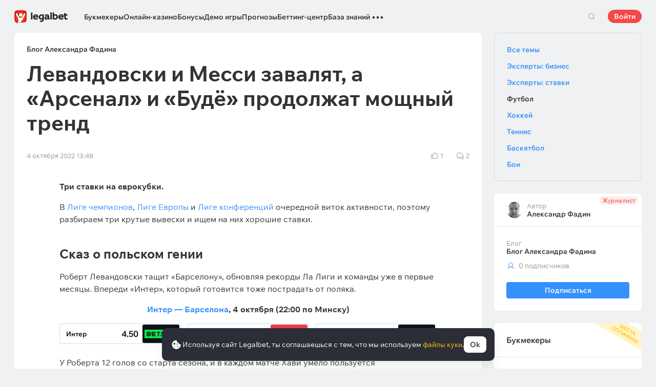

--- FILE ---
content_type: text/html; charset=UTF-8
request_url: https://cbzxy.com/ay/367251/getBulk/v2?pr=467744401&pr1=1365464472&dl=https%3A%2F%2Flegalbet.by%2Fbest-posts%2Flevandovski-i-messi-zavalyat-a-arsenal-i-budyo%2F&prr=&extid_loader=MTc2OTEzMDQ2MzU4NjgzNzgwMA%3D%3D&extid_tag_loader=legalbet.by&fa=&date=2026-01-23T01%3A07%3A43.775%2B00%3A00&pd=23&pw=5&pv=1&pdw=1280&pdh=720&ylv=0.1303624&ybv=0.1303624&ytt=39582418599941&is-turbo=0&skip-token=&ad-session-id=4848561769130463779&layout-config=%7B%22win_width%22%3A1280%2C%22win_height%22%3A720%2C%22pixel_ratio%22%3A1%2C%22bandwidth%22%3A10%2C%22isInIframe%22%3Afalse%2C%22w%22%3A1280%2C%22h%22%3A0%2C%22width%22%3A1280%2C%22height%22%3A0%2C%22visible%22%3A0%2C%22fullscreenHeaderHeight%22%3A80%2C%22left%22%3A0%2C%22top%22%3A4502%2C%22req_no%22%3A0%2C%22ad_no%22%3A0%7D&pcode-version=1303624&pp=i&ps=eymy&p2=hbcu&puid1=https%3A%2F%2Flegalbet.by%2Fbest-posts%2Flevandovski-i-messi-zavalyat-a-arsenal-i-budyo%2F&slotNumber=3&bids=W10%3D&utf8=%E2%9C%93&duid=MTc2OTEzMDQ2MzU4NjgzNzgwMA%3D%3D&pcode-test-ids=1387855%2C0%2C73%3B1472618%2C0%2C27%3B1384009%2C0%2C10%3B1414493%2C0%2C84%3B1439224%2C0%2C78%3B1404017%2C0%2C76%3B1447467%2C0%2C45%3B1471934%2C0%2C55%3B1467261%2C0%2C72%3B1353316%2C0%2C15%3B1470816%2C0%2C37&csrf-token=08c73da46bf9277053fc0c931fba2283962158b4%3A1769130460&pcode-uid=6645177051769130460&pcode-flags-map=eJyFksFqwzAQRP9F51BkWbJs3xR5m4qqlrOS3ZoSlkJz66HQtBSC%2F73EgYBzaK7LztudYY5sNLGLyaw9DICsfj2yn7eP7z2rWXanlb7L8kJmbMUO%2B6%2BDez%2BNpRZKSTbtVmwwkc5iGgCjC%2B2SkPOsKIuFOpdaqvKi9mFDNrQJ2kRNjya50FIHaKFNS9aSIjQvxExpXJwfaCAmDCPBSwJsjSeLYJIbgExDfQQk60MEguEavf%2F9XBqUldCKTasbK%2BLiAsEab3tvEhDCtoeY6AnSQ2joPiA9o%2Bk6QOrR%2F39YcSXVmeqiWzvv0kiuTYCD8RQTmgSbkcCgH0%2FB4w0jqlSlnnlbpLU39pG8i4msd6fAXROXGfNK5GUlVV2WWguR8TrnFS8EL9RVBTIushnc2dDAjRLkhZDXFcrLik276Q9MXLUf&pcode-icookie=6CgBGbbudiWEygLMbWOaw56oDhdvqpv9mX9uhctSLlFmk6VvegFbTV3a49P3HizDm9kNxsOwKdEM3hqe%2BExrwx3I9mg%3D&disable-base64=1&top-ancestor=https%3A%2F%2Flegalbet.by&top-ancestor-undetermined=0&grab-orig-len=5120&grab=eyJncmFiX3ZlcnNpb24iOjJ9ChKjLo0kN06CMKgzGiyR6t52a5MmdWkG6-i3Pe3dbZ_uX0IxbNImaYwap0lsk61EIQqFTEaBNdJ12ZKlXVtVg_4HuEgEC_PP_74mNQqRCd6q0XX7-czCwiJYsAjzQ0biSqRKMpIwkinJ3MCVhkoHZIfj8By-g-VwHUyHx0To4DjsOgChOxwmwgWyoCCu_JGLzcRjEmmqw68OLCaiRchZGBfNJcBkEjpcJszqYDARragjIrYDyeEziarDcjCZQHCwmPgOhMokWgQDH5eMpnsnk4RuVMWRJARdKws9uTAQuYEv1la5L3ZDsQu61gF-YWbXbZjoXb85rGl8WziPOMsF7qCg1dIoyWiacQpfhrjKpZHnga4NvFgakkZSRejWBSH23VjiKwJpWKUBKYkbuyShJIwloVgQI5NGpFolmSxAmuHxAjeMpRFiX-DWRSyJArEZaelrEA43oTAjKkAvNyP2JaJI7iYokXtuICdGrM_ZIlgkyAOxeGEzIRjOtvEsxNuwUcZA8qqOiMtjLA6RGCW0JDP8wzb6UsXRgguktrSRu_RI7PqilS0NlGSRLkLkyKWBmFirfFbjbK5zFoyzeYtfyWiipcqBDTywgLjUgL2ZD8HBild8_mYYe9FiolVsmJvMWEzCTVc08gHY7WVTZtPBgYyWNqA9qyBPTw5EtMEEc8tKtBkwrIIcM-FN9E7Uok3sKSl_wgXrscDeeEO7-LS0tJYUGsF-Ns2TnuaZnoCleSt8gHqBLNSmInhhJJSTxCNQDTY9Dx43Kq2yOtC2uOx53G7QhnFTglS8EagQuO7COrJgrCwIU-XCasaeC1ingE7smmJa6CMxxKQ0lpLGKIb5wo2pffKCOAMzSVBIfTlxffSKfM-NkQgjURqcjEXVr-RF33rL5_TqhS7PzMgr6Z6sIpROj0oyTxSJh1qwJyv3Vxb0BuaW7d-w6bc0ANwC5z5r-WQ0h_9lTIW6eJ7W1BeJOjnKQLzXBpDx3yRqcyuFzuNAjMzXjnOU2BQ7ILRKynqnTsTEc3C3f7yqolapqpqKnBLluFxJWAqYS538lxu5XpI-VipJA-Lx3MRhplGtUm1KJUvSPsCG6QirYkwpY56tzPje0wskomWqG4J27yza3lyhLyZVotnRLWsbXjIa0QjuwAAYCFZ_kVTqIwllsRsJSUP3FLX36HAqk-B3iLHAMP-jvOlEA64wOYAprWMw8QdWgIHgsMERPpw_DIJx8f9FeHOrRXTM6fYouO8XQl1msLf8y6TN0qGhlcIbhK8ze_MRY0EA_rJZTMI6sb_JhruwDshlYOfq1hBnU51wgeNP67wFzJvUsZOFvak3Mro2e2BM-JUJf8VYpjHhLk8cM53TLpOmJCQqpQO1nWodH44xScKEc3EwR0TIzxe2w95sUZ2Kl2Hb37i4zQCd2ByOt2H2SN-bKPGK3W5SUy_-qfOBiFdfTJz3xF0XvELxa6lGM_E9l2PHr5vGkF76aWjqwetSsx4oeEx4THza-SAMm8pXdECNqx30mos41RjPNnQLuYE1nY7w9cDOOUZT6mmcO9HAhFNHRq4q3tSQtqTRr7HEv80hY_X_kjkdLNg1lfH8wVSpyKmpz-tc6T7d1IdJCIYpmtMQQyaMkQSyTaa6IBXCMCLe5RkifTyFrteuUhK56x89uS8Mj8r4JKEbr2euikg4iEJhdFBqKmpKFFSKXVICoecL14UH-_tGD_slo03ZwHDgvkxW25lQ0qKmZkAQSEj3pEGr8syHvPASkwr3JZbZCsRaeheb9CCJhJFL4ovDmSmZ9RTgxHqQNucJNuzx0GE9JXqsN3cvL_2jhd0AFdXrJyIdVqtpKVCCbSpvsP11QNbk1Dda1KoH5Vvm7eNuqvTZFgTvCmJ3pXkg8OpPFtIvmjXhMeFHMHEGiL8mez6f1cyzL3TXE-G31kTNfQlng3gPas7t3M2bsob_NHbIi4Pob3kojcS5oJFGd7HPzJ_HP3vfdn_1eeplPjtHYxQC48Js0DBh_9bg9xEjHGf7J50vwnldP7uncP0Zs6w_Dsa_Dze_A-zz_LZsWbO063aE_crPb36Nci2-6t-P1_zOmY2DgWyb7lMYrOabvbUCkK3rn6TpuGntpR7-7-buaicZ2YuWiuqedOJ2bkqz3mR-atrD6hWKu_H5Eib_wiTMh7Vedo4Aq_BNNH52eN2iFGf2BrtK7PGIcwpND5rxQcMmOJPJ7NuZWOPl0y14l8PfmhOleWfOvBfbOMv501l99pearrhMuMMv7y4dzkw9y9-eNcs-3FJQiGcv1qtW3DOi50a7JU5x0CB87ONXMNXkKjA0D3qQHSjtZSc3cCaCP8emzkYeV86YfoQrxGbsMh2q7QT4JZ1BvlE0U5uwS7cwTeO4z60p8Ub7jG2EWyG8L_SzCfIdDf9Uyk8qn2d1tr866T4ZSk5v46CU1NlqafIiPqV_g2z38O-GuF3zoZPTD2_icsqZd_TmOLRzNszPE3YTZJOEYGjLckXz2k_KoZJdvZNTahTJ7f73y-Ij7JlpS0toxmYzr5ObZTNpZcHXzezhZDY25H8zt-eunU6YhUp3sfGfxYjKpGO12c169PQEb3T2rF7BWLmCAyMvr2wrK_6vc7vp7MZq6sR_6nGf54Ci95K4Ywk_BP602N9amJlXWsYVvotdHnm9y6u1u8dtfolbc9vkUQdZW-8GX0mvy-TEiz-2R4TC94nXmYoFxqHsCSTatl1tx7acJeroYqRW9Y7RxzAubRbCaHuZ-ho3Q9evGEfqIrbMK6jPDOxCi9bCYBLqD_6Fbe1CocKPhDIGsZBFctcXjutAhVoHHkW0VI4Gx1EMlLXs19Bpk7-VwnaCbmHvVMfv2LY9tGUjqOZfSa-KY_Sfm28bkv1WdzrjZn908O2T5_a9tTvhtj9dGkB0K4Rj2bET88_u8TqQxinWXY0cB8JHPKJ25lf-4y7sv7hanBJ_TMtyyZMTePfzD-av95nqY-SOYyfaMAbc45L3qMDrZBvznmCCk2urgQfUhAe79fVtJkPRFG47b_Dne6f0t0TbpU3MsMfUtI9jTWV9wxzmaRtBM792Hegb6KjBxUAHKtDCPjczBZ15QQVs2ebIfPEAU2XWU1NRgCX7HJ0ObB7khQ9g0kYveYmevY4KLNnr0D46Wr0D4d5yR6kmv_1oxrF77c_-fTSxPvxwriThToTjfOvDKTqCj9OOtP-6Wcl3X9gugHVt_MxH7Pf_f8aprTb7QuJkdfaI3ANteIdbljNs2rne7ZTz8cG29egXH7OWj2Xf8cJOt0KvyVm1halEZSVAsFXfszGLFyg27i3wKfbEhsMtE5HQGjjDbM5P-o7CVqAbzmGbg1fb_OY0c5eL5bKoSDcAp-e9JfKic7at88N-HSphW-5ZZaz-RLrKFN_BHl84NSRKxmXptNh3cFsHvZxi5ZrykgqyevzNQXB6vPXag5QVm9krY5ctOVUd6xfwbwvCRUyt2W9dAN7SIujs5t7cnMpiZXfPOw8En4fYeVdpiqVcRtvQ46SjpXwkf22GlH0I10VKlE23GO3JC2n49AxKqhPtlVGGPRsoF90m7hYpKTUo66clvzUYEHvJPfEZ5ag0FL2ibv9sq4zSURunDkVNlZfrJovt3VovNSMcKCk0VB2drSzYUjNKRkWR-yEYLzJ-YWrAK4oKHFoL_pMcb66BMrmgSYP4bmxrAuQuKtbpHOuSsbr-bfhybkRfMUhUbIzlLX4OQJ4lPRRk3v1s86a_gDd6WNmevHXYSqchPOcbxy68Np57T7DbkLkDaWUc4VQPcCeRvzXZC6RTIiFq59Vi8WO2cZq4RLaeuc5fhNlA-35Og-pGfTb38J4ERamTaqxzgDGoKoDhXWAkbAbwRtDfCCpaFbC6EaCXSOC22gLW1Y2jp8e314KRoLOzE-tjZ6cEgNZRCLZijvtiDLkPLz0jjFb6jcNldOrfA5YOm21l2dopbfNw2gYpFwp-BfaAzjrC0fez-8evqIbuANAGIqDbJd9TqXb97Ky3vVhrzrOuuP3rvuqopeEnan0gdOd9nVhZf4Zze5f74YBzEvGXnn-LAcJ169eOF-Jd7ExMy2qyYEs_nkwDYw1gtpUR3_geLRkR_TWACmi4BgCKOWOuPTorTKUClqYMME9ITwE0IaTXTz_06VtFS00Nlmx-Y7hz_7iQbOLDnv3JskuXvgNrLWiQezDw74A-Xws54OOBwHZkWbPTe3nQYs_f22r7_r0mcWNZzzVn3ysM09ZQQN3JNy6KXyljqpiqtmnO6wU2v5eV5ph9qIB-gBGcaThFdQNqq93nrq9pv2IN9vXtwA35Ti9_83v0dmI18f6d4DXREHtTE7T6wUigPiW8AqmZzyrPOAQiM3PKf_Nev6xTgp2fa6oMJmoUYGyz0Brjv61RyEfBNuJLb00Lx7yRZ0HXomfuRfkacXqcEZUt80U8YuGTjzINvwdoof9atNVZJ1WYnhKFl4cx0H1rVaeIKUly1uvW1rO--62abcHCaMUqL5v6vSlbgXMLrDUnnDHsbZ0Nu3NxmVUUpPzjWL2LIk8pzi4vu6dSQiw65Z5VfhrMFtdYbYXhbaiZSHkJLSvu2fkpMA7UJguZ_ZaXkDHDi2V14wbi2Xqi7mKtMpKc8jWZcHlTcjIfw7acpgKpe4rHmDntwaltDtolMmStPVf01XVpgZpmbWLJNqSu3XgY8FJcxLMVSp3eSM0GaJN2Tho34TbEQc6d5G8NfFtWQ2DNKTdcSNJaDJtDu2WHvUEOq2azc-z4HsJX3Z2wbPBylyX34XFKzSSgiIoaruf6q4DRyVgL3rmxdrYXqOdyOoNeCKZuKGy_2AWTuv3Xdl1AKqT1HAdS0ZQPluT_AWZj0ibIxU4JzTu8Me0c5jeG9XqMwZiD1y0ruM1x8HlrxG-ekHHb5hfO87lpqLXA9VqdD9bGZ8qgmn4yIjzWUptUs2uXazSNFMLgVC-N8eguWvGEHA034_21cFyXG4dUiO0svXkh164O8EP3mmJhcI_7VV-ZXNLkpJYp6VtlrGbrxo1Ef-zOSDNtF31ww46QkfgPxGZyNkhhF-yPw6GNG3Koaxk4oyglGPux5fSgbcxu&tga-with-creatives=1&banner-lang=ru
body_size: 5843
content:
{"jsonapi":{"version":"1.0","meta":{"protocol_version":"2.0"}},"meta":{"session_id":"467744401","request_id":"1"},"data":[{"id":"1365464472","type":"banner.line","attributes":{"autoExpandSessionTime":"20","backgroundColorExpand":"","backgroundColorCollapse":"","bannerId":"15484540","bodyPadding":"","campaignId":"3458749","placeId":"1306859","adLabel":false,"socialAdvertising":false,"domain":"","adTune":true,"token":"","advertiserInfo":"","countAutoExpand":"0","eventBannerClosed":"https:\/\/cbzxy.com/ay\/367251\/event?ad-session-id=4848561769130463779&adfox-version=1&dl=https%3A%2F%2Flegalbet.by%2Fbest-posts%2Flevandovski-i-messi-zavalyat-a-arsenal-i-budyo%2F&duid=1769130463586837800&hash=59fdbff5b8794227&lts=fsxkaxk&p1=cwjfv&p2=hbcu&p5=bhxadg&pm=bb&pr=bnjorph&puid1=https%3A%2F%2Flegalbet.by%2Fbest-posts%2Flevandovski-i-messi-zavalyat-a-arsenal-i-budyo%2F&rand=nxgdcqg&rqs=4DlktJHwPETgyXJp_v1u3APb8Elz0PS5&sj=m9LhyxymtDzvaF7akmZNIvb3jQnv3ApoQ_ZyVg5G02s-BFC6TTzgHApoxRxz7Zj0boijOy56nj_NIH94qHQfEiuO_ixL37tpMbZWhA%3D%3D&stat-id=0&ybv=0.1303624&ylv=0.1303624&ytt=39582418599941","eventBannerExpanded":"https:\/\/cbzxy.com/ay\/367251\/event?ad-session-id=4848561769130463779&adfox-version=1&dl=https%3A%2F%2Flegalbet.by%2Fbest-posts%2Flevandovski-i-messi-zavalyat-a-arsenal-i-budyo%2F&duid=1769130463586837800&hash=4f3963b15ce47e76&lts=fsxkaxk&p1=cwjfv&p2=hbcu&p5=bhxadg&pm=bc&pr=bnjorph&puid1=https%3A%2F%2Flegalbet.by%2Fbest-posts%2Flevandovski-i-messi-zavalyat-a-arsenal-i-budyo%2F&rand=cvxrqvc&rqs=4DlktJHwPETgyXJp_v1u3APb8Elz0PS5&sj=m9LhyxymtDzvaF7akmZNIvb3jQnv3ApoQ_ZyVg5G02s-BFC6TTzgHApoxRxz7Zj0boijOy56nj_NIH94qHQfEiuO_ixL37tpMbZWhA%3D%3D&stat-id=0&ybv=0.1303624&ylv=0.1303624&ytt=39582418599941","eventBannerMoved":"https:\/\/cbzxy.com/ay\/367251\/event?ad-session-id=4848561769130463779&adfox-version=1&dl=https%3A%2F%2Flegalbet.by%2Fbest-posts%2Flevandovski-i-messi-zavalyat-a-arsenal-i-budyo%2F&duid=1769130463586837800&hash=4b8ee695854604af&lts=fsxkaxk&p1=cwjfv&p2=hbcu&p5=bhxadg&pm=bd&pr=bnjorph&puid1=https%3A%2F%2Flegalbet.by%2Fbest-posts%2Flevandovski-i-messi-zavalyat-a-arsenal-i-budyo%2F&rand=mfukstg&rqs=4DlktJHwPETgyXJp_v1u3APb8Elz0PS5&sj=m9LhyxymtDzvaF7akmZNIvb3jQnv3ApoQ_ZyVg5G02s-BFC6TTzgHApoxRxz7Zj0boijOy56nj_NIH94qHQfEiuO_ixL37tpMbZWhA%3D%3D&stat-id=0&ybv=0.1303624&ylv=0.1303624&ytt=39582418599941","functionCreativeCollapse":"collapseCreative","functionCreativeExpand":"expandCreative","functionExpand":"expandStart","functionCollapse":"expandEnd","heightAfterExpand":"80px","heightBeforeExpand":"80px","htmlEncoded":"%3C%21DOCTYPE%20html%3E%0A%3Chtml%3E%0A%0A%3Chead%3E%0A%20%20%20%20%3Cmeta%20name%3D%22GCD%22%20content%3D%22YTk3ODQ3ZWZhN2I4NzZmMzBkNTEwYjJl81ef9802679cd8a54d5ad9d500b83260%22%20%2F%3E%0A%20%20%20%20%3Cmeta%20charset%3D%22utf-8%22%3E%0A%20%20%20%20%3Ctitle%3ETemplate%20for%20adfox%3C%2Ftitle%3E%0A%20%20%20%20%3Cmeta%20name%3D%22generator%22%20content%3D%22Google%20Web%20Designer%201.6.4.1010%22%3E%0A%20%20%20%20%3Cmeta%20data-template-name%3D%22gwd-ADFOXExp%22%3E%0A%20%20%20%20%3Cmeta%20name%3D%22template%22%20content%3D%22Expandable%203.0.0%22%3E%0A%20%20%20%20%3Cmeta%20name%3D%22viewport%22%20content%3D%22width%3Ddevice-width%2C%20initial-scale%3D1.0%22%3E%0A%20%20%20%20%3Clink%20href%3D%22%2F%2Fcbzxy.com\/ay%2F251218%2Fxofda%2F3458749%2F15484540%2Fgwdpage_style.css%22%20rel%3D%22stylesheet%22%20data-version%3D%228%22%20data-exports-type%3D%22gwd-page%22%3E%0A%20%20%20%20%3Clink%20href%3D%22%2F%2Fcbzxy.com\/ay%2F251218%2Fxofda%2F3458749%2F15484540%2Fgwdpagedeck_style.css%22%20rel%3D%22stylesheet%22%20data-version%3D%228%22%20data-exports-type%3D%22gwd-pagedeck%22%3E%0A%20%20%20%20%3Clink%20href%3D%22%2F%2Fcbzxy.com\/ay%2F251218%2Fxofda%2F3458749%2F15484540%2Fgwdimage_style.css%22%20rel%3D%22stylesheet%22%20data-version%3D%229%22%20data-exports-type%3D%22gwd-image%22%3E%0A%20%20%20%20%3Clink%20href%3D%22%2F%2Fcbzxy.com\/ay%2F251218%2Fxofda%2F3458749%2F15484540%2Fgwdtaparea_style.css%22%20rel%3D%22stylesheet%22%20data-version%3D%224%22%20data-exports-type%3D%22gwd-taparea%22%3E%0A%20%20%20%20%3Cstyle%20type%3D%22text%2Fcss%22%20id%3D%22gwd-lightbox-style%22%3E%0A%20%20%20%20%20%20%20%20.gwd-lightbox%20%7B%0A%20%20%20%20%20%20%20%20%20%20%20%20overflow%3A%20hidden%3B%0A%20%20%20%20%20%20%20%20%7D%0A%20%20%20%20%3C%2Fstyle%3E%0A%20%20%20%20%3Cstyle%20type%3D%22text%2Fcss%22%20id%3D%22gwd-text-style%22%3E%0A%20%20%20%20%20%20%20%20p%20%7B%0A%20%20%20%20%20%20%20%20%20%20%20%20margin%3A%200px%3B%0A%20%20%20%20%20%20%20%20%7D%0A%20%20%20%20%20%20%20%20%0A%20%20%20%20%20%20%20%20h1%20%7B%0A%20%20%20%20%20%20%20%20%20%20%20%20margin%3A%200px%3B%0A%20%20%20%20%20%20%20%20%7D%0A%20%20%20%20%20%20%20%20%0A%20%20%20%20%20%20%20%20h2%20%7B%0A%20%20%20%20%20%20%20%20%20%20%20%20margin%3A%200px%3B%0A%20%20%20%20%20%20%20%20%7D%0A%20%20%20%20%20%20%20%20%0A%20%20%20%20%20%20%20%20h3%20%7B%0A%20%20%20%20%20%20%20%20%20%20%20%20margin%3A%200px%3B%0A%20%20%20%20%20%20%20%20%7D%0A%20%20%20%20%3C%2Fstyle%3E%0A%20%20%20%20%3Cstyle%20type%3D%22text%2Fcss%22%3E%0A%20%20%20%20%20%20%20%20html%2C%0A%20%20%20%20%20%20%20%20body%20%7B%0A%20%20%20%20%20%20%20%20%20%20%20%20width%3A%20100%25%3B%0A%20%20%20%20%20%20%20%20%20%20%20%20height%3A%20100%25%3B%0A%20%20%20%20%20%20%20%20%20%20%20%20margin%3A%200px%3B%0A%20%20%20%20%20%20%20%20%7D%0A%20%20%20%20%20%20%20%20%0A%20%20%20%20%20%20%20%20.gwd-page-container%20%7B%0A%20%20%20%20%20%20%20%20%20%20%20%20position%3A%20relative%3B%0A%20%20%20%20%20%20%20%20%20%20%20%20width%3A%20100%25%3B%0A%20%20%20%20%20%20%20%20%20%20%20%20height%3A%20100%25%3B%0A%20%20%20%20%20%20%20%20%7D%0A%20%20%20%20%20%20%20%20%0A%20%20%20%20%20%20%20%20.gwd-page-content%20%7B%0A%20%20%20%20%20%20%20%20%20%20%20%20transform%3A%20matrix3d%281%2C%200%2C%200%2C%200%2C%200%2C%201%2C%200%2C%200%2C%200%2C%200%2C%201%2C%200%2C%200%2C%200%2C%200%2C%201%29%3B%0A%20%20%20%20%20%20%20%20%20%20%20%20-webkit-transform%3A%20matrix3d%281%2C%200%2C%200%2C%200%2C%200%2C%201%2C%200%2C%200%2C%200%2C%200%2C%201%2C%200%2C%200%2C%200%2C%200%2C%201%29%3B%0A%20%20%20%20%20%20%20%20%20%20%20%20-moz-transform%3A%20matrix3d%281%2C%200%2C%200%2C%200%2C%200%2C%201%2C%200%2C%200%2C%200%2C%200%2C%201%2C%200%2C%200%2C%200%2C%200%2C%201%29%3B%0A%20%20%20%20%20%20%20%20%20%20%20%20perspective%3A%201400px%3B%0A%20%20%20%20%20%20%20%20%20%20%20%20-webkit-perspective%3A%201400px%3B%0A%20%20%20%20%20%20%20%20%20%20%20%20-moz-perspective%3A%201400px%3B%0A%20%20%20%20%20%20%20%20%20%20%20%20transform-style%3A%20preserve-3d%3B%0A%20%20%20%20%20%20%20%20%20%20%20%20-webkit-transform-style%3A%20preserve-3d%3B%0A%20%20%20%20%20%20%20%20%20%20%20%20-moz-transform-style%3A%20preserve-3d%3B%0A%20%20%20%20%20%20%20%20%20%20%20%20position%3A%20absolute%3B%0A%20%20%20%20%20%20%20%20%20%20%20%20background-color%3A%20transparent%3B%0A%20%20%20%20%20%20%20%20%7D%0A%20%20%20%20%20%20%20%20%0A%20%20%20%20%20%20%20%20.gwd-page-wrapper%20%7B%0A%20%20%20%20%20%20%20%20%20%20%20%20position%3A%20absolute%3B%0A%20%20%20%20%20%20%20%20%20%20%20%20transform%3A%20translateZ%280px%29%3B%0A%20%20%20%20%20%20%20%20%20%20%20%20-webkit-transform%3A%20translateZ%280px%29%3B%0A%20%20%20%20%20%20%20%20%20%20%20%20-moz-transform%3A%20translateZ%280px%29%3B%0A%20%20%20%20%20%20%20%20%20%20%20%20background-color%3A%20transparent%3B%0A%20%20%20%20%20%20%20%20%7D%0A%20%20%20%20%20%20%20%20%0A%20%20%20%20%20%20%20%20.page1-content%20%7B%0A%20%20%20%20%20%20%20%20%20%20%20%20width%3A%20550px%3B%0A%20%20%20%20%20%20%20%20%20%20%20%20height%3A%20400px%3B%0A%20%20%20%20%20%20%20%20%7D%0A%20%20%20%20%20%20%20%20%0A%20%20%20%20%20%20%20%20.gwd-div-1jj0%20%7B%0A%20%20%20%20%20%20%20%20%20%20%20%20width%3A%20100%25%3B%0A%20%20%20%20%20%20%20%20%20%20%20%20height%3A%2090px%3B%0A%20%20%20%20%20%20%20%20%7D%0A%20%20%20%20%20%20%20%20%0A%20%20%20%20%20%20%20%20.gwd-div-1w5z%20%7B%0A%20%20%20%20%20%20%20%20%20%20%20%20width%3A%20100%25%3B%0A%20%20%20%20%20%20%20%20%20%20%20%20height%3A%2090px%3B%0A%20%20%20%20%20%20%20%20%7D%0A%20%20%20%20%20%20%20%20%0A%20%20%20%20%20%20%20%20.gwd-img-syah%20%7B%0A%20%20%20%20%20%20%20%20%20%20%20%20position%3A%20absolute%3B%0A%20%20%20%20%20%20%20%20%20%20%20%20width%3A%2066px%3B%0A%20%20%20%20%20%20%20%20%20%20%20%20height%3A%2079px%3B%0A%20%20%20%20%20%20%20%20%20%20%20%20transform-origin%3A%2033.164px%2039.5288px%200px%3B%0A%20%20%20%20%20%20%20%20%20%20%20%20-webkit-transform-origin%3A%2033.164px%2039.5288px%200px%3B%0A%20%20%20%20%20%20%20%20%20%20%20%20-moz-transform-origin%3A%2033.164px%2039.5288px%200px%3B%0A%20%20%20%20%20%20%20%20%20%20%20%20top%3A%206px%3B%0A%20%20%20%20%20%20%20%20%20%20%20%20left%3A%200%25%3B%0A%20%20%20%20%20%20%20%20%7D%0A%20%20%20%20%20%20%20%20%0A%20%20%20%20%20%20%20%20%40keyframes%20gwd-gen-1hl9gwdanimation_gwd-keyframes%20%7B%0A%20%20%20%20%20%20%20%20%20%20%20%200%25%20%7B%0A%20%20%20%20%20%20%20%20%20%20%20%20%20%20%20%20transform%3A%20translate3d%280px%2C%200px%2C%200px%29%3B%0A%20%20%20%20%20%20%20%20%20%20%20%20%20%20%20%20-webkit-transform%3A%20translate3d%280px%2C%200px%2C%200px%29%3B%0A%20%20%20%20%20%20%20%20%20%20%20%20%20%20%20%20-moz-transform%3A%20translate3d%280px%2C%200px%2C%200px%29%3B%0A%20%20%20%20%20%20%20%20%20%20%20%20%20%20%20%20left%3A%200%25%3B%0A%20%20%20%20%20%20%20%20%20%20%20%20%20%20%20%20animation-timing-function%3A%20linear%3B%0A%20%20%20%20%20%20%20%20%20%20%20%20%20%20%20%20-webkit-animation-timing-function%3A%20linear%3B%0A%20%20%20%20%20%20%20%20%20%20%20%20%20%20%20%20-moz-animation-timing-function%3A%20linear%3B%0A%20%20%20%20%20%20%20%20%20%20%20%20%7D%0A%20%20%20%20%20%20%20%20%20%20%20%2050%25%20%7B%0A%20%20%20%20%20%20%20%20%20%20%20%20%20%20%20%20transform%3A%20translate3d%28-66px%2C%20-1px%2C%200px%29%3B%0A%20%20%20%20%20%20%20%20%20%20%20%20%20%20%20%20-webkit-transform%3A%20translate3d%28-66px%2C%20-1px%2C%200px%29%3B%0A%20%20%20%20%20%20%20%20%20%20%20%20%20%20%20%20-moz-transform%3A%20translate3d%28-66px%2C%20-1px%2C%200px%29%3B%0A%20%20%20%20%20%20%20%20%20%20%20%20%20%20%20%20left%3A%20100%25%3B%0A%20%20%20%20%20%20%20%20%20%20%20%20%20%20%20%20animation-timing-function%3A%20linear%3B%0A%20%20%20%20%20%20%20%20%20%20%20%20%20%20%20%20-webkit-animation-timing-function%3A%20linear%3B%0A%20%20%20%20%20%20%20%20%20%20%20%20%20%20%20%20-moz-animation-timing-function%3A%20linear%3B%0A%20%20%20%20%20%20%20%20%20%20%20%20%7D%0A%20%20%20%20%20%20%20%20%20%20%20%20100%25%20%7B%0A%20%20%20%20%20%20%20%20%20%20%20%20%20%20%20%20transform%3A%20translate3d%280px%2C%200px%2C%200px%29%3B%0A%20%20%20%20%20%20%20%20%20%20%20%20%20%20%20%20-webkit-transform%3A%20translate3d%280px%2C%200px%2C%200px%29%3B%0A%20%20%20%20%20%20%20%20%20%20%20%20%20%20%20%20-moz-transform%3A%20translate3d%280px%2C%200px%2C%200px%29%3B%0A%20%20%20%20%20%20%20%20%20%20%20%20%20%20%20%20left%3A%200%25%3B%0A%20%20%20%20%20%20%20%20%20%20%20%20%20%20%20%20animation-timing-function%3A%20linear%3B%0A%20%20%20%20%20%20%20%20%20%20%20%20%20%20%20%20-webkit-animation-timing-function%3A%20linear%3B%0A%20%20%20%20%20%20%20%20%20%20%20%20%20%20%20%20-moz-animation-timing-function%3A%20linear%3B%0A%20%20%20%20%20%20%20%20%20%20%20%20%7D%0A%20%20%20%20%20%20%20%20%7D%0A%20%20%20%20%20%20%20%20%0A%20%20%20%20%20%20%20%20%40-webkit-keyframes%20gwd-gen-1hl9gwdanimation_gwd-keyframes%20%7B%0A%20%20%20%20%20%20%20%20%20%20%20%200%25%20%7B%0A%20%20%20%20%20%20%20%20%20%20%20%20%20%20%20%20-webkit-transform%3A%20translate3d%280px%2C%200px%2C%200px%29%3B%0A%20%20%20%20%20%20%20%20%20%20%20%20%20%20%20%20left%3A%200%25%3B%0A%20%20%20%20%20%20%20%20%20%20%20%20%20%20%20%20-webkit-animation-timing-function%3A%20linear%3B%0A%20%20%20%20%20%20%20%20%20%20%20%20%7D%0A%20%20%20%20%20%20%20%20%20%20%20%2050%25%20%7B%0A%20%20%20%20%20%20%20%20%20%20%20%20%20%20%20%20-webkit-transform%3A%20translate3d%28-66px%2C%20-1px%2C%200px%29%3B%0A%20%20%20%20%20%20%20%20%20%20%20%20%20%20%20%20left%3A%20100%25%3B%0A%20%20%20%20%20%20%20%20%20%20%20%20%20%20%20%20-webkit-animation-timing-function%3A%20linear%3B%0A%20%20%20%20%20%20%20%20%20%20%20%20%7D%0A%20%20%20%20%20%20%20%20%20%20%20%20100%25%20%7B%0A%20%20%20%20%20%20%20%20%20%20%20%20%20%20%20%20-webkit-transform%3A%20translate3d%280px%2C%200px%2C%200px%29%3B%0A%20%20%20%20%20%20%20%20%20%20%20%20%20%20%20%20left%3A%200%25%3B%0A%20%20%20%20%20%20%20%20%20%20%20%20%20%20%20%20-webkit-animation-timing-function%3A%20linear%3B%0A%20%20%20%20%20%20%20%20%20%20%20%20%7D%0A%20%20%20%20%20%20%20%20%7D%0A%20%20%20%20%20%20%20%20%0A%20%20%20%20%20%20%20%20%40-moz-keyframes%20gwd-gen-1hl9gwdanimation_gwd-keyframes%20%7B%0A%20%20%20%20%20%20%20%20%20%20%20%200%25%20%7B%0A%20%20%20%20%20%20%20%20%20%20%20%20%20%20%20%20-moz-transform%3A%20translate3d%280px%2C%200px%2C%200px%29%3B%0A%20%20%20%20%20%20%20%20%20%20%20%20%20%20%20%20left%3A%200%25%3B%0A%20%20%20%20%20%20%20%20%20%20%20%20%20%20%20%20-moz-animation-timing-function%3A%20linear%3B%0A%20%20%20%20%20%20%20%20%20%20%20%20%7D%0A%20%20%20%20%20%20%20%20%20%20%20%2050%25%20%7B%0A%20%20%20%20%20%20%20%20%20%20%20%20%20%20%20%20-moz-transform%3A%20translate3d%28-66px%2C%20-1px%2C%200px%29%3B%0A%20%20%20%20%20%20%20%20%20%20%20%20%20%20%20%20left%3A%20100%25%3B%0A%20%20%20%20%20%20%20%20%20%20%20%20%20%20%20%20-moz-animation-timing-function%3A%20linear%3B%0A%20%20%20%20%20%20%20%20%20%20%20%20%7D%0A%20%20%20%20%20%20%20%20%20%20%20%20100%25%20%7B%0A%20%20%20%20%20%20%20%20%20%20%20%20%20%20%20%20-moz-transform%3A%20translate3d%280px%2C%200px%2C%200px%29%3B%0A%20%20%20%20%20%20%20%20%20%20%20%20%20%20%20%20left%3A%200%25%3B%0A%20%20%20%20%20%20%20%20%20%20%20%20%20%20%20%20-moz-animation-timing-function%3A%20linear%3B%0A%20%20%20%20%20%20%20%20%20%20%20%20%7D%0A%20%20%20%20%20%20%20%20%7D%0A%20%20%20%20%20%20%20%20%0A%20%20%20%20%20%20%20%20%23page1.gwd-play-animation%20.gwd-gen-1hl9gwdanimation%20%7B%0A%20%20%20%20%20%20%20%20%20%20%20%20animation%3A%20gwd-gen-1hl9gwdanimation_gwd-keyframes%2010s%20linear%200s%20infinite%20normal%20forwards%3B%0A%20%20%20%20%20%20%20%20%20%20%20%20-webkit-animation%3A%20gwd-gen-1hl9gwdanimation_gwd-keyframes%2010s%20linear%200s%20infinite%20normal%20forwards%3B%0A%20%20%20%20%20%20%20%20%20%20%20%20-moz-animation%3A%20gwd-gen-1hl9gwdanimation_gwd-keyframes%2010s%20linear%200s%20infinite%20normal%20forwards%3B%0A%20%20%20%20%20%20%20%20%7D%0A%20%20%20%20%20%20%20%20%0A%20%20%20%20%20%20%20%20.gwd-img-bn4i%20%7B%0A%20%20%20%20%20%20%20%20%20%20%20%20position%3A%20absolute%3B%0A%20%20%20%20%20%20%20%20%20%20%20%20height%3A%2090px%3B%0A%20%20%20%20%20%20%20%20%20%20%20%20top%3A%200px%3B%0A%20%20%20%20%20%20%20%20%20%20%20%20left%3A%200px%3B%0A%20%20%20%20%20%20%20%20%20%20%20%20width%3A%20100%25%3B%0A%20%20%20%20%20%20%20%20%7D%0A%20%20%20%20%20%20%20%20%0A%20%20%20%20%20%20%20%20.gwd-taparea-1pg4%20%7B%0A%20%20%20%20%20%20%20%20%20%20%20%20position%3A%20absolute%3B%0A%20%20%20%20%20%20%20%20%20%20%20%20left%3A%200px%3B%0A%20%20%20%20%20%20%20%20%20%20%20%20height%3A%2090px%3B%0A%20%20%20%20%20%20%20%20%20%20%20%20width%3A%20100%25%3B%0A%20%20%20%20%20%20%20%20%20%20%20%20top%3A%200px%3B%0A%20%20%20%20%20%20%20%20%7D%0A%20%20%20%20%20%20%20%20%0A%20%20%20%20%20%20%20%20%40media%20%28orientation%3A%20landscape%29%20%7B%0A%20%20%20%20%20%20%20%20%20%20%20%20.gwd-div-1w5z%20%7B%0A%20%20%20%20%20%20%20%20%20%20%20%20%20%20%20%20background-image%3A%20none%3B%0A%20%20%20%20%20%20%20%20%20%20%20%20%7D%0A%20%20%20%20%20%20%20%20%7D%0A%20%20%20%20%20%20%20%20%0A%20%20%20%20%20%20%20%20%40media%20%28orientation%3A%20portrait%29%20%7B%7D%0A%20%20%20%20%3C%2Fstyle%3E%0A%20%20%20%20%3Cscript%20data-source%3D%22%2F%2Fcbzxy.com\/ay%2F251218%2Fxofda%2F3458749%2F15484540%2Fgoogbase_min.js%22%20data-version%3D%223%22%20data-exports-type%3D%22googbase%22%20src%3D%22%2F%2Fcbzxy.com\/ay%2F251218%2Fxofda%2F3458749%2F15484540%2Fgoogbase_min.js%22%3E%3C%2Fscript%3E%0A%20%20%20%20%3Cscript%20data-source%3D%22%2F%2Fcbzxy.com\/ay%2F251218%2Fxofda%2F3458749%2F15484540%2Fgwd_webcomponents_min.js%22%20data-version%3D%225%22%20data-exports-type%3D%22gwd_webcomponents%22%20src%3D%22%2F%2Fcbzxy.com\/ay%2F251218%2Fxofda%2F3458749%2F15484540%2Fgwd_webcomponents_min.js%22%3E%3C%2Fscript%3E%0A%20%20%20%20%3Cscript%20data-source%3D%22%2F%2Fcbzxy.com\/ay%2F251218%2Fxofda%2F3458749%2F15484540%2Fgwdpage_min.js%22%20data-version%3D%228%22%20data-exports-type%3D%22gwd-page%22%20src%3D%22%2F%2Fcbzxy.com\/ay%2F251218%2Fxofda%2F3458749%2F15484540%2Fgwdpage_min.js%22%3E%3C%2Fscript%3E%0A%20%20%20%20%3Cscript%20data-source%3D%22%2F%2Fcbzxy.com\/ay%2F251218%2Fxofda%2F3458749%2F15484540%2Fgwdpagedeck_min.js%22%20data-version%3D%228%22%20data-exports-type%3D%22gwd-pagedeck%22%20src%3D%22%2F%2Fcbzxy.com\/ay%2F251218%2Fxofda%2F3458749%2F15484540%2Fgwdpagedeck_min.js%22%3E%3C%2Fscript%3E%0A%20%20%20%20%3Cscript%20type%3D%22text%2Fjavascript%22%20src%3D%22%2F%2Fcbzxy.com\/ay%2Ffiles%2Fahtml5.js%22%3E%3C%2Fscript%3E%0A%20%20%20%20%3Cscript%20type%3D%22text%2Fjavascript%22%3E%0A%20%20%20%20%20%20%20%20var%20flashVars%20%3D%20%7B%0A%20%20%20%20%20%20%20%20%20%20%20%20reference%3A%20%22https%3A%2F%2Fcbzxy.com%2Fay%2F367251%2FgoLink%3Fad-session-id%3D4848561769130463779%26adfox-version%3D1%26duid%3D1769130463586837800%26hash%3D6603052a8c472ab3%26p1%3Dcwjfv%26p2%3Dhbcu%26p5%3Dbhxadg%26pr%3Dbnjorph%26puid1%3Dhttps%253A%252F%252Flegalbet.by%252Fbest-posts%252Flevandovski-i-messi-zavalyat-a-arsenal-i-budyo%252F%26rand%3Dccxqove%26rqs%3D4DlktJHwPETgyXJp_v1u3APb8Elz0PS5%26sj%3Dm9LhyxymtDzvaF7akmZNIvb3jQnv3ApoQ_ZyVg5G02s-BFC6TTzgHApoxRxz7Zj0boijOy56nj_NIH94qHQfEiuO_ixL37tpMbZWhA%253D%253D%26ybv%3D0.1303624%26ylv%3D0.1303624%26ytt%3D39582418599941%22%2C%0A%20%20%20%20%20%20%20%20%20%20%20%20link%3A%20%22https%3A%2F%2Flegalbet.by%2Fgo%2Fbetera%2F%3Flabel%3Dcatfish_7%26id%3D230544%22%2C%0A%20%20%20%20%20%20%20%20%20%20%20%20target%3A%20%22_blank%22%2C%0A%20%20%20%20%20%20%20%20%20%20%20%20rnd%3A%20parseInt%28%221365464472%22%29%20%7C%7C%20parseInt%28%221642990401%22%29%2C%0A%20%20%20%20%20%20%20%20%20%20%20%20events%3A%20%5B%0A%20%20%20%20%20%20%20%20%20%20%20%20%20%20%20%20%22%22%2C%0A%20%20%20%20%20%20%20%20%20%20%20%20%20%20%20%20%22https%3A%2F%2Fcbzxy.com%2Fay%2F367251%2Fevent%3Fad-session-id%3D4848561769130463779%26adfox-version%3D1%26dl%3Dhttps%253A%252F%252Flegalbet.by%252Fbest-posts%252Flevandovski-i-messi-zavalyat-a-arsenal-i-budyo%252F%26duid%3D1769130463586837800%26hash%3D40540209452a3358%26lts%3Dfsxkaxk%26p1%3Dcwjfv%26p2%3Dhbcu%26p5%3Dbhxadg%26pm%3Db%26pr%3Dbnjorph%26puid1%3Dhttps%253A%252F%252Flegalbet.by%252Fbest-posts%252Flevandovski-i-messi-zavalyat-a-arsenal-i-budyo%252F%26rand%3Divscdrl%26rqs%3D4DlktJHwPETgyXJp_v1u3APb8Elz0PS5%26sj%3Dm9LhyxymtDzvaF7akmZNIvb3jQnv3ApoQ_ZyVg5G02s-BFC6TTzgHApoxRxz7Zj0boijOy56nj_NIH94qHQfEiuO_ixL37tpMbZWhA%253D%253D%26stat-id%3D0%26ybv%3D0.1303624%26ylv%3D0.1303624%26ytt%3D39582418599941%22%2C%0A%20%20%20%20%20%20%20%20%20%20%20%20%20%20%20%20%22https%3A%2F%2Fcbzxy.com%2Fay%2F367251%2Fevent%3Fad-session-id%3D4848561769130463779%26adfox-version%3D1%26dl%3Dhttps%253A%252F%252Flegalbet.by%252Fbest-posts%252Flevandovski-i-messi-zavalyat-a-arsenal-i-budyo%252F%26duid%3D1769130463586837800%26hash%3D1acd551d8d2330cf%26lts%3Dfsxkaxk%26p1%3Dcwjfv%26p2%3Dhbcu%26p5%3Dbhxadg%26pm%3Dc%26pr%3Dbnjorph%26puid1%3Dhttps%253A%252F%252Flegalbet.by%252Fbest-posts%252Flevandovski-i-messi-zavalyat-a-arsenal-i-budyo%252F%26rand%3Diszxikb%26rqs%3D4DlktJHwPETgyXJp_v1u3APb8Elz0PS5%26sj%3Dm9LhyxymtDzvaF7akmZNIvb3jQnv3ApoQ_ZyVg5G02s-BFC6TTzgHApoxRxz7Zj0boijOy56nj_NIH94qHQfEiuO_ixL37tpMbZWhA%253D%253D%26stat-id%3D0%26ybv%3D0.1303624%26ylv%3D0.1303624%26ytt%3D39582418599941%22%2C%0A%20%20%20%20%20%20%20%20%20%20%20%20%20%20%20%20%22https%3A%2F%2Fcbzxy.com%2Fay%2F367251%2Fevent%3Fad-session-id%3D4848561769130463779%26adfox-version%3D1%26dl%3Dhttps%253A%252F%252Flegalbet.by%252Fbest-posts%252Flevandovski-i-messi-zavalyat-a-arsenal-i-budyo%252F%26duid%3D1769130463586837800%26hash%3D80af3805f41bc49f%26lts%3Dfsxkaxk%26p1%3Dcwjfv%26p2%3Dhbcu%26p5%3Dbhxadg%26pm%3Dd%26pr%3Dbnjorph%26puid1%3Dhttps%253A%252F%252Flegalbet.by%252Fbest-posts%252Flevandovski-i-messi-zavalyat-a-arsenal-i-budyo%252F%26rand%3Deknkjdc%26rqs%3D4DlktJHwPETgyXJp_v1u3APb8Elz0PS5%26sj%3Dm9LhyxymtDzvaF7akmZNIvb3jQnv3ApoQ_ZyVg5G02s-BFC6TTzgHApoxRxz7Zj0boijOy56nj_NIH94qHQfEiuO_ixL37tpMbZWhA%253D%253D%26stat-id%3D0%26ybv%3D0.1303624%26ylv%3D0.1303624%26ytt%3D39582418599941%22%2C%0A%20%20%20%20%20%20%20%20%20%20%20%20%20%20%20%20%22https%3A%2F%2Fcbzxy.com%2Fay%2F367251%2Fevent%3Fad-session-id%3D4848561769130463779%26adfox-version%3D1%26dl%3Dhttps%253A%252F%252Flegalbet.by%252Fbest-posts%252Flevandovski-i-messi-zavalyat-a-arsenal-i-budyo%252F%26duid%3D1769130463586837800%26hash%3D39b99ba13898193d%26lts%3Dfsxkaxk%26p1%3Dcwjfv%26p2%3Dhbcu%26p5%3Dbhxadg%26pm%3De%26pr%3Dbnjorph%26puid1%3Dhttps%253A%252F%252Flegalbet.by%252Fbest-posts%252Flevandovski-i-messi-zavalyat-a-arsenal-i-budyo%252F%26rand%3Dmzlggxt%26rqs%3D4DlktJHwPETgyXJp_v1u3APb8Elz0PS5%26sj%3Dm9LhyxymtDzvaF7akmZNIvb3jQnv3ApoQ_ZyVg5G02s-BFC6TTzgHApoxRxz7Zj0boijOy56nj_NIH94qHQfEiuO_ixL37tpMbZWhA%253D%253D%26stat-id%3D0%26ybv%3D0.1303624%26ylv%3D0.1303624%26ytt%3D39582418599941%22%2C%0A%20%20%20%20%20%20%20%20%20%20%20%20%20%20%20%20%22https%3A%2F%2Fcbzxy.com%2Fay%2F367251%2Fevent%3Fad-session-id%3D4848561769130463779%26adfox-version%3D1%26dl%3Dhttps%253A%252F%252Flegalbet.by%252Fbest-posts%252Flevandovski-i-messi-zavalyat-a-arsenal-i-budyo%252F%26duid%3D1769130463586837800%26hash%3Dac6d33b024ba2c1e%26lts%3Dfsxkaxk%26p1%3Dcwjfv%26p2%3Dhbcu%26p5%3Dbhxadg%26pm%3Df%26pr%3Dbnjorph%26puid1%3Dhttps%253A%252F%252Flegalbet.by%252Fbest-posts%252Flevandovski-i-messi-zavalyat-a-arsenal-i-budyo%252F%26rand%3Dcaxhvzn%26rqs%3D4DlktJHwPETgyXJp_v1u3APb8Elz0PS5%26sj%3Dm9LhyxymtDzvaF7akmZNIvb3jQnv3ApoQ_ZyVg5G02s-BFC6TTzgHApoxRxz7Zj0boijOy56nj_NIH94qHQfEiuO_ixL37tpMbZWhA%253D%253D%26stat-id%3D0%26ybv%3D0.1303624%26ylv%3D0.1303624%26ytt%3D39582418599941%22%2C%0A%20%20%20%20%20%20%20%20%20%20%20%20%20%20%20%20%22https%3A%2F%2Fcbzxy.com%2Fay%2F367251%2Fevent%3Fad-session-id%3D4848561769130463779%26adfox-version%3D1%26dl%3Dhttps%253A%252F%252Flegalbet.by%252Fbest-posts%252Flevandovski-i-messi-zavalyat-a-arsenal-i-budyo%252F%26duid%3D1769130463586837800%26hash%3D3661b03a3f892d11%26lts%3Dfsxkaxk%26p1%3Dcwjfv%26p2%3Dhbcu%26p5%3Dbhxadg%26pm%3Dg%26pr%3Dbnjorph%26puid1%3Dhttps%253A%252F%252Flegalbet.by%252Fbest-posts%252Flevandovski-i-messi-zavalyat-a-arsenal-i-budyo%252F%26rand%3Dfpokjvx%26rqs%3D4DlktJHwPETgyXJp_v1u3APb8Elz0PS5%26sj%3Dm9LhyxymtDzvaF7akmZNIvb3jQnv3ApoQ_ZyVg5G02s-BFC6TTzgHApoxRxz7Zj0boijOy56nj_NIH94qHQfEiuO_ixL37tpMbZWhA%253D%253D%26stat-id%3D0%26ybv%3D0.1303624%26ylv%3D0.1303624%26ytt%3D39582418599941%22%2C%0A%20%20%20%20%20%20%20%20%20%20%20%20%20%20%20%20%22https%3A%2F%2Fcbzxy.com%2Fay%2F367251%2Fevent%3Fad-session-id%3D4848561769130463779%26adfox-version%3D1%26dl%3Dhttps%253A%252F%252Flegalbet.by%252Fbest-posts%252Flevandovski-i-messi-zavalyat-a-arsenal-i-budyo%252F%26duid%3D1769130463586837800%26hash%3De5b735a1c07cf6dd%26lts%3Dfsxkaxk%26p1%3Dcwjfv%26p2%3Dhbcu%26p5%3Dbhxadg%26pm%3Dh%26pr%3Dbnjorph%26puid1%3Dhttps%253A%252F%252Flegalbet.by%252Fbest-posts%252Flevandovski-i-messi-zavalyat-a-arsenal-i-budyo%252F%26rand%3Dbqmyhmk%26rqs%3D4DlktJHwPETgyXJp_v1u3APb8Elz0PS5%26sj%3Dm9LhyxymtDzvaF7akmZNIvb3jQnv3ApoQ_ZyVg5G02s-BFC6TTzgHApoxRxz7Zj0boijOy56nj_NIH94qHQfEiuO_ixL37tpMbZWhA%253D%253D%26stat-id%3D0%26ybv%3D0.1303624%26ylv%3D0.1303624%26ytt%3D39582418599941%22%2C%0A%20%20%20%20%20%20%20%20%20%20%20%20%20%20%20%20%22https%3A%2F%2Fcbzxy.com%2Fay%2F367251%2Fevent%3Fad-session-id%3D4848561769130463779%26adfox-version%3D1%26dl%3Dhttps%253A%252F%252Flegalbet.by%252Fbest-posts%252Flevandovski-i-messi-zavalyat-a-arsenal-i-budyo%252F%26duid%3D1769130463586837800%26hash%3D4c3ad8a9011ed9f2%26lts%3Dfsxkaxk%26p1%3Dcwjfv%26p2%3Dhbcu%26p5%3Dbhxadg%26pm%3Di%26pr%3Dbnjorph%26puid1%3Dhttps%253A%252F%252Flegalbet.by%252Fbest-posts%252Flevandovski-i-messi-zavalyat-a-arsenal-i-budyo%252F%26rand%3Dhpovwva%26rqs%3D4DlktJHwPETgyXJp_v1u3APb8Elz0PS5%26sj%3Dm9LhyxymtDzvaF7akmZNIvb3jQnv3ApoQ_ZyVg5G02s-BFC6TTzgHApoxRxz7Zj0boijOy56nj_NIH94qHQfEiuO_ixL37tpMbZWhA%253D%253D%26stat-id%3D0%26ybv%3D0.1303624%26ylv%3D0.1303624%26ytt%3D39582418599941%22%2C%0A%20%20%20%20%20%20%20%20%20%20%20%20%20%20%20%20%22https%3A%2F%2Fcbzxy.com%2Fay%2F367251%2Fevent%3Fad-session-id%3D4848561769130463779%26adfox-version%3D1%26dl%3Dhttps%253A%252F%252Flegalbet.by%252Fbest-posts%252Flevandovski-i-messi-zavalyat-a-arsenal-i-budyo%252F%26duid%3D1769130463586837800%26hash%3Dba23fa1ac621f0f6%26lts%3Dfsxkaxk%26p1%3Dcwjfv%26p2%3Dhbcu%26p5%3Dbhxadg%26pm%3Dj%26pr%3Dbnjorph%26puid1%3Dhttps%253A%252F%252Flegalbet.by%252Fbest-posts%252Flevandovski-i-messi-zavalyat-a-arsenal-i-budyo%252F%26rand%3Dtsamlw%26rqs%3D4DlktJHwPETgyXJp_v1u3APb8Elz0PS5%26sj%3Dm9LhyxymtDzvaF7akmZNIvb3jQnv3ApoQ_ZyVg5G02s-BFC6TTzgHApoxRxz7Zj0boijOy56nj_NIH94qHQfEiuO_ixL37tpMbZWhA%253D%253D%26stat-id%3D0%26ybv%3D0.1303624%26ylv%3D0.1303624%26ytt%3D39582418599941%22%2C%0A%20%20%20%20%20%20%20%20%20%20%20%20%20%20%20%20%22https%3A%2F%2Fcbzxy.com%2Fay%2F367251%2Fevent%3Fad-session-id%3D4848561769130463779%26adfox-version%3D1%26dl%3Dhttps%253A%252F%252Flegalbet.by%252Fbest-posts%252Flevandovski-i-messi-zavalyat-a-arsenal-i-budyo%252F%26duid%3D1769130463586837800%26hash%3D94b84634f6c09e34%26lts%3Dfsxkaxk%26p1%3Dcwjfv%26p2%3Dhbcu%26p5%3Dbhxadg%26pm%3Dk%26pr%3Dbnjorph%26puid1%3Dhttps%253A%252F%252Flegalbet.by%252Fbest-posts%252Flevandovski-i-messi-zavalyat-a-arsenal-i-budyo%252F%26rand%3Dkbjuzgj%26rqs%3D4DlktJHwPETgyXJp_v1u3APb8Elz0PS5%26sj%3Dm9LhyxymtDzvaF7akmZNIvb3jQnv3ApoQ_ZyVg5G02s-BFC6TTzgHApoxRxz7Zj0boijOy56nj_NIH94qHQfEiuO_ixL37tpMbZWhA%253D%253D%26stat-id%3D0%26ybv%3D0.1303624%26ylv%3D0.1303624%26ytt%3D39582418599941%22%2C%0A%20%20%20%20%20%20%20%20%20%20%20%20%20%20%20%20%22https%3A%2F%2Fcbzxy.com%2Fay%2F367251%2Fevent%3Fad-session-id%3D4848561769130463779%26adfox-version%3D1%26dl%3Dhttps%253A%252F%252Flegalbet.by%252Fbest-posts%252Flevandovski-i-messi-zavalyat-a-arsenal-i-budyo%252F%26duid%3D1769130463586837800%26hash%3D6dece9dd0aeed372%26lts%3Dfsxkaxk%26p1%3Dcwjfv%26p2%3Dhbcu%26p5%3Dbhxadg%26pm%3Dl%26pr%3Dbnjorph%26puid1%3Dhttps%253A%252F%252Flegalbet.by%252Fbest-posts%252Flevandovski-i-messi-zavalyat-a-arsenal-i-budyo%252F%26rand%3Dkjaotal%26rqs%3D4DlktJHwPETgyXJp_v1u3APb8Elz0PS5%26sj%3Dm9LhyxymtDzvaF7akmZNIvb3jQnv3ApoQ_ZyVg5G02s-BFC6TTzgHApoxRxz7Zj0boijOy56nj_NIH94qHQfEiuO_ixL37tpMbZWhA%253D%253D%26stat-id%3D0%26ybv%3D0.1303624%26ylv%3D0.1303624%26ytt%3D39582418599941%22%2C%0A%20%20%20%20%20%20%20%20%20%20%20%20%20%20%20%20%22https%3A%2F%2Fcbzxy.com%2Fay%2F367251%2Fevent%3Fad-session-id%3D4848561769130463779%26adfox-version%3D1%26dl%3Dhttps%253A%252F%252Flegalbet.by%252Fbest-posts%252Flevandovski-i-messi-zavalyat-a-arsenal-i-budyo%252F%26duid%3D1769130463586837800%26hash%3D929dbd51e156aa3f%26lts%3Dfsxkaxk%26p1%3Dcwjfv%26p2%3Dhbcu%26p5%3Dbhxadg%26pm%3Dm%26pr%3Dbnjorph%26puid1%3Dhttps%253A%252F%252Flegalbet.by%252Fbest-posts%252Flevandovski-i-messi-zavalyat-a-arsenal-i-budyo%252F%26rand%3Dmfaqaqg%26rqs%3D4DlktJHwPETgyXJp_v1u3APb8Elz0PS5%26sj%3Dm9LhyxymtDzvaF7akmZNIvb3jQnv3ApoQ_ZyVg5G02s-BFC6TTzgHApoxRxz7Zj0boijOy56nj_NIH94qHQfEiuO_ixL37tpMbZWhA%253D%253D%26stat-id%3D0%26ybv%3D0.1303624%26ylv%3D0.1303624%26ytt%3D39582418599941%22%2C%0A%20%20%20%20%20%20%20%20%20%20%20%20%20%20%20%20%22https%3A%2F%2Fcbzxy.com%2Fay%2F367251%2Fevent%3Fad-session-id%3D4848561769130463779%26adfox-version%3D1%26dl%3Dhttps%253A%252F%252Flegalbet.by%252Fbest-posts%252Flevandovski-i-messi-zavalyat-a-arsenal-i-budyo%252F%26duid%3D1769130463586837800%26hash%3D627d01292c9d288d%26lts%3Dfsxkaxk%26p1%3Dcwjfv%26p2%3Dhbcu%26p5%3Dbhxadg%26pm%3Dn%26pr%3Dbnjorph%26puid1%3Dhttps%253A%252F%252Flegalbet.by%252Fbest-posts%252Flevandovski-i-messi-zavalyat-a-arsenal-i-budyo%252F%26rand%3Djwmpqax%26rqs%3D4DlktJHwPETgyXJp_v1u3APb8Elz0PS5%26sj%3Dm9LhyxymtDzvaF7akmZNIvb3jQnv3ApoQ_ZyVg5G02s-BFC6TTzgHApoxRxz7Zj0boijOy56nj_NIH94qHQfEiuO_ixL37tpMbZWhA%253D%253D%26stat-id%3D0%26ybv%3D0.1303624%26ylv%3D0.1303624%26ytt%3D39582418599941%22%2C%0A%20%20%20%20%20%20%20%20%20%20%20%20%20%20%20%20%22https%3A%2F%2Fcbzxy.com%2Fay%2F367251%2Fevent%3Fad-session-id%3D4848561769130463779%26adfox-version%3D1%26dl%3Dhttps%253A%252F%252Flegalbet.by%252Fbest-posts%252Flevandovski-i-messi-zavalyat-a-arsenal-i-budyo%252F%26duid%3D1769130463586837800%26hash%3Da02cf5c728fba037%26lts%3Dfsxkaxk%26p1%3Dcwjfv%26p2%3Dhbcu%26p5%3Dbhxadg%26pm%3Do%26pr%3Dbnjorph%26puid1%3Dhttps%253A%252F%252Flegalbet.by%252Fbest-posts%252Flevandovski-i-messi-zavalyat-a-arsenal-i-budyo%252F%26rand%3Dhfuscpf%26rqs%3D4DlktJHwPETgyXJp_v1u3APb8Elz0PS5%26sj%3Dm9LhyxymtDzvaF7akmZNIvb3jQnv3ApoQ_ZyVg5G02s-BFC6TTzgHApoxRxz7Zj0boijOy56nj_NIH94qHQfEiuO_ixL37tpMbZWhA%253D%253D%26stat-id%3D0%26ybv%3D0.1303624%26ylv%3D0.1303624%26ytt%3D39582418599941%22%2C%0A%20%20%20%20%20%20%20%20%20%20%20%20%20%20%20%20%22https%3A%2F%2Fcbzxy.com%2Fay%2F367251%2Fevent%3Fad-session-id%3D4848561769130463779%26adfox-version%3D1%26dl%3Dhttps%253A%252F%252Flegalbet.by%252Fbest-posts%252Flevandovski-i-messi-zavalyat-a-arsenal-i-budyo%252F%26duid%3D1769130463586837800%26hash%3De16282bb4c7632e5%26lts%3Dfsxkaxk%26p1%3Dcwjfv%26p2%3Dhbcu%26p5%3Dbhxadg%26pm%3Dp%26pr%3Dbnjorph%26puid1%3Dhttps%253A%252F%252Flegalbet.by%252Fbest-posts%252Flevandovski-i-messi-zavalyat-a-arsenal-i-budyo%252F%26rand%3Dgktyutg%26rqs%3D4DlktJHwPETgyXJp_v1u3APb8Elz0PS5%26sj%3Dm9LhyxymtDzvaF7akmZNIvb3jQnv3ApoQ_ZyVg5G02s-BFC6TTzgHApoxRxz7Zj0boijOy56nj_NIH94qHQfEiuO_ixL37tpMbZWhA%253D%253D%26stat-id%3D0%26ybv%3D0.1303624%26ylv%3D0.1303624%26ytt%3D39582418599941%22%2C%0A%20%20%20%20%20%20%20%20%20%20%20%20%20%20%20%20%22https%3A%2F%2Fcbzxy.com%2Fay%2F367251%2Fevent%3Fad-session-id%3D4848561769130463779%26adfox-version%3D1%26dl%3Dhttps%253A%252F%252Flegalbet.by%252Fbest-posts%252Flevandovski-i-messi-zavalyat-a-arsenal-i-budyo%252F%26duid%3D1769130463586837800%26hash%3D4c2f94a5b3fb1e41%26lts%3Dfsxkaxk%26p1%3Dcwjfv%26p2%3Dhbcu%26p5%3Dbhxadg%26pm%3Dq%26pr%3Dbnjorph%26puid1%3Dhttps%253A%252F%252Flegalbet.by%252Fbest-posts%252Flevandovski-i-messi-zavalyat-a-arsenal-i-budyo%252F%26rand%3Dnlozlga%26rqs%3D4DlktJHwPETgyXJp_v1u3APb8Elz0PS5%26sj%3Dm9LhyxymtDzvaF7akmZNIvb3jQnv3ApoQ_ZyVg5G02s-BFC6TTzgHApoxRxz7Zj0boijOy56nj_NIH94qHQfEiuO_ixL37tpMbZWhA%253D%253D%26stat-id%3D0%26ybv%3D0.1303624%26ylv%3D0.1303624%26ytt%3D39582418599941%22%2C%0A%20%20%20%20%20%20%20%20%20%20%20%20%20%20%20%20%22https%3A%2F%2Fcbzxy.com%2Fay%2F367251%2Fevent%3Fad-session-id%3D4848561769130463779%26adfox-version%3D1%26dl%3Dhttps%253A%252F%252Flegalbet.by%252Fbest-posts%252Flevandovski-i-messi-zavalyat-a-arsenal-i-budyo%252F%26duid%3D1769130463586837800%26hash%3D7ee97691d89d1b51%26lts%3Dfsxkaxk%26p1%3Dcwjfv%26p2%3Dhbcu%26p5%3Dbhxadg%26pm%3Dr%26pr%3Dbnjorph%26puid1%3Dhttps%253A%252F%252Flegalbet.by%252Fbest-posts%252Flevandovski-i-messi-zavalyat-a-arsenal-i-budyo%252F%26rand%3Dbeaykzl%26rqs%3D4DlktJHwPETgyXJp_v1u3APb8Elz0PS5%26sj%3Dm9LhyxymtDzvaF7akmZNIvb3jQnv3ApoQ_ZyVg5G02s-BFC6TTzgHApoxRxz7Zj0boijOy56nj_NIH94qHQfEiuO_ixL37tpMbZWhA%253D%253D%26stat-id%3D0%26ybv%3D0.1303624%26ylv%3D0.1303624%26ytt%3D39582418599941%22%2C%0A%20%20%20%20%20%20%20%20%20%20%20%20%20%20%20%20%22https%3A%2F%2Fcbzxy.com%2Fay%2F367251%2Fevent%3Fad-session-id%3D4848561769130463779%26adfox-version%3D1%26dl%3Dhttps%253A%252F%252Flegalbet.by%252Fbest-posts%252Flevandovski-i-messi-zavalyat-a-arsenal-i-budyo%252F%26duid%3D1769130463586837800%26hash%3D290b5ecfa51def53%26lts%3Dfsxkaxk%26p1%3Dcwjfv%26p2%3Dhbcu%26p5%3Dbhxadg%26pm%3Ds%26pr%3Dbnjorph%26puid1%3Dhttps%253A%252F%252Flegalbet.by%252Fbest-posts%252Flevandovski-i-messi-zavalyat-a-arsenal-i-budyo%252F%26rand%3Deietkid%26rqs%3D4DlktJHwPETgyXJp_v1u3APb8Elz0PS5%26sj%3Dm9LhyxymtDzvaF7akmZNIvb3jQnv3ApoQ_ZyVg5G02s-BFC6TTzgHApoxRxz7Zj0boijOy56nj_NIH94qHQfEiuO_ixL37tpMbZWhA%253D%253D%26stat-id%3D0%26ybv%3D0.1303624%26ylv%3D0.1303624%26ytt%3D39582418599941%22%2C%0A%20%20%20%20%20%20%20%20%20%20%20%20%20%20%20%20%22https%3A%2F%2Fcbzxy.com%2Fay%2F367251%2Fevent%3Fad-session-id%3D4848561769130463779%26adfox-version%3D1%26dl%3Dhttps%253A%252F%252Flegalbet.by%252Fbest-posts%252Flevandovski-i-messi-zavalyat-a-arsenal-i-budyo%252F%26duid%3D1769130463586837800%26hash%3De5d09b90d1b265c2%26lts%3Dfsxkaxk%26p1%3Dcwjfv%26p2%3Dhbcu%26p5%3Dbhxadg%26pm%3Dt%26pr%3Dbnjorph%26puid1%3Dhttps%253A%252F%252Flegalbet.by%252Fbest-posts%252Flevandovski-i-messi-zavalyat-a-arsenal-i-budyo%252F%26rand%3Dhzjgoqm%26rqs%3D4DlktJHwPETgyXJp_v1u3APb8Elz0PS5%26sj%3Dm9LhyxymtDzvaF7akmZNIvb3jQnv3ApoQ_ZyVg5G02s-BFC6TTzgHApoxRxz7Zj0boijOy56nj_NIH94qHQfEiuO_ixL37tpMbZWhA%253D%253D%26stat-id%3D0%26ybv%3D0.1303624%26ylv%3D0.1303624%26ytt%3D39582418599941%22%2C%0A%20%20%20%20%20%20%20%20%20%20%20%20%20%20%20%20%22https%3A%2F%2Fcbzxy.com%2Fay%2F367251%2Fevent%3Fad-session-id%3D4848561769130463779%26adfox-version%3D1%26dl%3Dhttps%253A%252F%252Flegalbet.by%252Fbest-posts%252Flevandovski-i-messi-zavalyat-a-arsenal-i-budyo%252F%26duid%3D1769130463586837800%26hash%3Dd051e234c88e3706%26lts%3Dfsxkaxk%26p1%3Dcwjfv%26p2%3Dhbcu%26p5%3Dbhxadg%26pm%3Du%26pr%3Dbnjorph%26puid1%3Dhttps%253A%252F%252Flegalbet.by%252Fbest-posts%252Flevandovski-i-messi-zavalyat-a-arsenal-i-budyo%252F%26rand%3Dknujyln%26rqs%3D4DlktJHwPETgyXJp_v1u3APb8Elz0PS5%26sj%3Dm9LhyxymtDzvaF7akmZNIvb3jQnv3ApoQ_ZyVg5G02s-BFC6TTzgHApoxRxz7Zj0boijOy56nj_NIH94qHQfEiuO_ixL37tpMbZWhA%253D%253D%26stat-id%3D0%26ybv%3D0.1303624%26ylv%3D0.1303624%26ytt%3D39582418599941%22%2C%0A%20%20%20%20%20%20%20%20%20%20%20%20%20%20%20%20%22https%3A%2F%2Fcbzxy.com%2Fay%2F367251%2Fevent%3Fad-session-id%3D4848561769130463779%26adfox-version%3D1%26dl%3Dhttps%253A%252F%252Flegalbet.by%252Fbest-posts%252Flevandovski-i-messi-zavalyat-a-arsenal-i-budyo%252F%26duid%3D1769130463586837800%26hash%3D47ca475ad54f3254%26lts%3Dfsxkaxk%26p1%3Dcwjfv%26p2%3Dhbcu%26p5%3Dbhxadg%26pm%3Dv%26pr%3Dbnjorph%26puid1%3Dhttps%253A%252F%252Flegalbet.by%252Fbest-posts%252Flevandovski-i-messi-zavalyat-a-arsenal-i-budyo%252F%26rand%3Dgkzenut%26rqs%3D4DlktJHwPETgyXJp_v1u3APb8Elz0PS5%26sj%3Dm9LhyxymtDzvaF7akmZNIvb3jQnv3ApoQ_ZyVg5G02s-BFC6TTzgHApoxRxz7Zj0boijOy56nj_NIH94qHQfEiuO_ixL37tpMbZWhA%253D%253D%26stat-id%3D0%26ybv%3D0.1303624%26ylv%3D0.1303624%26ytt%3D39582418599941%22%2C%0A%20%20%20%20%20%20%20%20%20%20%20%20%20%20%20%20%22https%3A%2F%2Fcbzxy.com%2Fay%2F367251%2Fevent%3Fad-session-id%3D4848561769130463779%26adfox-version%3D1%26dl%3Dhttps%253A%252F%252Flegalbet.by%252Fbest-posts%252Flevandovski-i-messi-zavalyat-a-arsenal-i-budyo%252F%26duid%3D1769130463586837800%26hash%3D7ffd268dd4676a88%26lts%3Dfsxkaxk%26p1%3Dcwjfv%26p2%3Dhbcu%26p5%3Dbhxadg%26pm%3Dw%26pr%3Dbnjorph%26puid1%3Dhttps%253A%252F%252Flegalbet.by%252Fbest-posts%252Flevandovski-i-messi-zavalyat-a-arsenal-i-budyo%252F%26rand%3Dlazxnjb%26rqs%3D4DlktJHwPETgyXJp_v1u3APb8Elz0PS5%26sj%3Dm9LhyxymtDzvaF7akmZNIvb3jQnv3ApoQ_ZyVg5G02s-BFC6TTzgHApoxRxz7Zj0boijOy56nj_NIH94qHQfEiuO_ixL37tpMbZWhA%253D%253D%26stat-id%3D0%26ybv%3D0.1303624%26ylv%3D0.1303624%26ytt%3D39582418599941%22%2C%0A%20%20%20%20%20%20%20%20%20%20%20%20%20%20%20%20%22https%3A%2F%2Fcbzxy.com%2Fay%2F367251%2Fevent%3Fad-session-id%3D4848561769130463779%26adfox-version%3D1%26dl%3Dhttps%253A%252F%252Flegalbet.by%252Fbest-posts%252Flevandovski-i-messi-zavalyat-a-arsenal-i-budyo%252F%26duid%3D1769130463586837800%26hash%3Dd71a500caf8ca7ba%26lts%3Dfsxkaxk%26p1%3Dcwjfv%26p2%3Dhbcu%26p5%3Dbhxadg%26pm%3Dx%26pr%3Dbnjorph%26puid1%3Dhttps%253A%252F%252Flegalbet.by%252Fbest-posts%252Flevandovski-i-messi-zavalyat-a-arsenal-i-budyo%252F%26rand%3Dmyrwupw%26rqs%3D4DlktJHwPETgyXJp_v1u3APb8Elz0PS5%26sj%3Dm9LhyxymtDzvaF7akmZNIvb3jQnv3ApoQ_ZyVg5G02s-BFC6TTzgHApoxRxz7Zj0boijOy56nj_NIH94qHQfEiuO_ixL37tpMbZWhA%253D%253D%26stat-id%3D0%26ybv%3D0.1303624%26ylv%3D0.1303624%26ytt%3D39582418599941%22%2C%0A%20%20%20%20%20%20%20%20%20%20%20%20%20%20%20%20%22https%3A%2F%2Fcbzxy.com%2Fay%2F367251%2Fevent%3Fad-session-id%3D4848561769130463779%26adfox-version%3D1%26dl%3Dhttps%253A%252F%252Flegalbet.by%252Fbest-posts%252Flevandovski-i-messi-zavalyat-a-arsenal-i-budyo%252F%26duid%3D1769130463586837800%26hash%3D42c338b57c532042%26lts%3Dfsxkaxk%26p1%3Dcwjfv%26p2%3Dhbcu%26p5%3Dbhxadg%26pm%3Dy%26pr%3Dbnjorph%26puid1%3Dhttps%253A%252F%252Flegalbet.by%252Fbest-posts%252Flevandovski-i-messi-zavalyat-a-arsenal-i-budyo%252F%26rand%3Dkemmgsz%26rqs%3D4DlktJHwPETgyXJp_v1u3APb8Elz0PS5%26sj%3Dm9LhyxymtDzvaF7akmZNIvb3jQnv3ApoQ_ZyVg5G02s-BFC6TTzgHApoxRxz7Zj0boijOy56nj_NIH94qHQfEiuO_ixL37tpMbZWhA%253D%253D%26stat-id%3D0%26ybv%3D0.1303624%26ylv%3D0.1303624%26ytt%3D39582418599941%22%2C%0A%20%20%20%20%20%20%20%20%20%20%20%20%20%20%20%20%22https%3A%2F%2Fcbzxy.com%2Fay%2F367251%2Fevent%3Fad-session-id%3D4848561769130463779%26adfox-version%3D1%26dl%3Dhttps%253A%252F%252Flegalbet.by%252Fbest-posts%252Flevandovski-i-messi-zavalyat-a-arsenal-i-budyo%252F%26duid%3D1769130463586837800%26hash%3Db18afa612dab8286%26lts%3Dfsxkaxk%26p1%3Dcwjfv%26p2%3Dhbcu%26p5%3Dbhxadg%26pm%3Dz%26pr%3Dbnjorph%26puid1%3Dhttps%253A%252F%252Flegalbet.by%252Fbest-posts%252Flevandovski-i-messi-zavalyat-a-arsenal-i-budyo%252F%26rand%3Dfhomfpi%26rqs%3D4DlktJHwPETgyXJp_v1u3APb8Elz0PS5%26sj%3Dm9LhyxymtDzvaF7akmZNIvb3jQnv3ApoQ_ZyVg5G02s-BFC6TTzgHApoxRxz7Zj0boijOy56nj_NIH94qHQfEiuO_ixL37tpMbZWhA%253D%253D%26stat-id%3D0%26ybv%3D0.1303624%26ylv%3D0.1303624%26ytt%3D39582418599941%22%2C%0A%20%20%20%20%20%20%20%20%20%20%20%20%20%20%20%20%22https%3A%2F%2Fcbzxy.com%2Fay%2F367251%2Fevent%3Fad-session-id%3D4848561769130463779%26adfox-version%3D1%26dl%3Dhttps%253A%252F%252Flegalbet.by%252Fbest-posts%252Flevandovski-i-messi-zavalyat-a-arsenal-i-budyo%252F%26duid%3D1769130463586837800%26hash%3D131b18a6925097c7%26lts%3Dfsxkaxk%26p1%3Dcwjfv%26p2%3Dhbcu%26p5%3Dbhxadg%26pm%3Dba%26pr%3Dbnjorph%26puid1%3Dhttps%253A%252F%252Flegalbet.by%252Fbest-posts%252Flevandovski-i-messi-zavalyat-a-arsenal-i-budyo%252F%26rand%3Dhytygrc%26rqs%3D4DlktJHwPETgyXJp_v1u3APb8Elz0PS5%26sj%3Dm9LhyxymtDzvaF7akmZNIvb3jQnv3ApoQ_ZyVg5G02s-BFC6TTzgHApoxRxz7Zj0boijOy56nj_NIH94qHQfEiuO_ixL37tpMbZWhA%253D%253D%26stat-id%3D0%26ybv%3D0.1303624%26ylv%3D0.1303624%26ytt%3D39582418599941%22%2C%0A%20%20%20%20%20%20%20%20%20%20%20%20%20%20%20%20%22https%3A%2F%2Fcbzxy.com%2Fay%2F367251%2Fevent%3Fad-session-id%3D4848561769130463779%26adfox-version%3D1%26dl%3Dhttps%253A%252F%252Flegalbet.by%252Fbest-posts%252Flevandovski-i-messi-zavalyat-a-arsenal-i-budyo%252F%26duid%3D1769130463586837800%26hash%3D59fdbff5b8794227%26lts%3Dfsxkaxk%26p1%3Dcwjfv%26p2%3Dhbcu%26p5%3Dbhxadg%26pm%3Dbb%26pr%3Dbnjorph%26puid1%3Dhttps%253A%252F%252Flegalbet.by%252Fbest-posts%252Flevandovski-i-messi-zavalyat-a-arsenal-i-budyo%252F%26rand%3Dnxgdcqg%26rqs%3D4DlktJHwPETgyXJp_v1u3APb8Elz0PS5%26sj%3Dm9LhyxymtDzvaF7akmZNIvb3jQnv3ApoQ_ZyVg5G02s-BFC6TTzgHApoxRxz7Zj0boijOy56nj_NIH94qHQfEiuO_ixL37tpMbZWhA%253D%253D%26stat-id%3D0%26ybv%3D0.1303624%26ylv%3D0.1303624%26ytt%3D39582418599941%22%2C%0A%20%20%20%20%20%20%20%20%20%20%20%20%20%20%20%20%22https%3A%2F%2Fcbzxy.com%2Fay%2F367251%2Fevent%3Fad-session-id%3D4848561769130463779%26adfox-version%3D1%26dl%3Dhttps%253A%252F%252Flegalbet.by%252Fbest-posts%252Flevandovski-i-messi-zavalyat-a-arsenal-i-budyo%252F%26duid%3D1769130463586837800%26hash%3D4f3963b15ce47e76%26lts%3Dfsxkaxk%26p1%3Dcwjfv%26p2%3Dhbcu%26p5%3Dbhxadg%26pm%3Dbc%26pr%3Dbnjorph%26puid1%3Dhttps%253A%252F%252Flegalbet.by%252Fbest-posts%252Flevandovski-i-messi-zavalyat-a-arsenal-i-budyo%252F%26rand%3Dcvxrqvc%26rqs%3D4DlktJHwPETgyXJp_v1u3APb8Elz0PS5%26sj%3Dm9LhyxymtDzvaF7akmZNIvb3jQnv3ApoQ_ZyVg5G02s-BFC6TTzgHApoxRxz7Zj0boijOy56nj_NIH94qHQfEiuO_ixL37tpMbZWhA%253D%253D%26stat-id%3D0%26ybv%3D0.1303624%26ylv%3D0.1303624%26ytt%3D39582418599941%22%2C%0A%20%20%20%20%20%20%20%20%20%20%20%20%20%20%20%20%22https%3A%2F%2Fcbzxy.com%2Fay%2F367251%2Fevent%3Fad-session-id%3D4848561769130463779%26adfox-version%3D1%26dl%3Dhttps%253A%252F%252Flegalbet.by%252Fbest-posts%252Flevandovski-i-messi-zavalyat-a-arsenal-i-budyo%252F%26duid%3D1769130463586837800%26hash%3D4b8ee695854604af%26lts%3Dfsxkaxk%26p1%3Dcwjfv%26p2%3Dhbcu%26p5%3Dbhxadg%26pm%3Dbd%26pr%3Dbnjorph%26puid1%3Dhttps%253A%252F%252Flegalbet.by%252Fbest-posts%252Flevandovski-i-messi-zavalyat-a-arsenal-i-budyo%252F%26rand%3Dmfukstg%26rqs%3D4DlktJHwPETgyXJp_v1u3APb8Elz0PS5%26sj%3Dm9LhyxymtDzvaF7akmZNIvb3jQnv3ApoQ_ZyVg5G02s-BFC6TTzgHApoxRxz7Zj0boijOy56nj_NIH94qHQfEiuO_ixL37tpMbZWhA%253D%253D%26stat-id%3D0%26ybv%3D0.1303624%26ylv%3D0.1303624%26ytt%3D39582418599941%22%2C%0A%20%20%20%20%20%20%20%20%20%20%20%20%20%20%20%20%22https%3A%2F%2Fcbzxy.com%2Fay%2F367251%2Fevent%3Fad-session-id%3D4848561769130463779%26adfox-version%3D1%26dl%3Dhttps%253A%252F%252Flegalbet.by%252Fbest-posts%252Flevandovski-i-messi-zavalyat-a-arsenal-i-budyo%252F%26duid%3D1769130463586837800%26hash%3De5e3bacfce48371a%26lts%3Dfsxkaxk%26p1%3Dcwjfv%26p2%3Dhbcu%26p5%3Dbhxadg%26pm%3Dbe%26pr%3Dbnjorph%26puid1%3Dhttps%253A%252F%252Flegalbet.by%252Fbest-posts%252Flevandovski-i-messi-zavalyat-a-arsenal-i-budyo%252F%26rand%3Dbrwglcp%26rqs%3D4DlktJHwPETgyXJp_v1u3APb8Elz0PS5%26sj%3Dm9LhyxymtDzvaF7akmZNIvb3jQnv3ApoQ_ZyVg5G02s-BFC6TTzgHApoxRxz7Zj0boijOy56nj_NIH94qHQfEiuO_ixL37tpMbZWhA%253D%253D%26stat-id%3D0%26ybv%3D0.1303624%26ylv%3D0.1303624%26ytt%3D39582418599941%22%0A%20%20%20%20%20%20%20%20%20%20%20%20%5D%0A%20%20%20%20%20%20%20%20%7D%3B%0A%20%20%20%20%3C%2Fscript%3E%0A%20%20%20%20%3Cscript%20data-source%3D%22%2F%2Fcbzxy.com\/ay%2F251218%2Fxofda%2F3458749%2F15484540%2Fgwdimage_min.js%22%20data-version%3D%229%22%20data-exports-type%3D%22gwd-image%22%20src%3D%22%2F%2Fcbzxy.com\/ay%2F251218%2Fxofda%2F3458749%2F15484540%2Fgwdimage_min.js%22%3E%3C%2Fscript%3E%0A%20%20%20%20%3Cscript%20type%3D%22text%2Fjavascript%22%20gwd-events%3D%22support%22%20src%3D%22%2F%2Fcbzxy.com\/ay%2F251218%2Fxofda%2F3458749%2F15484540%2Fgwd-events-support.1.0.js%22%3E%3C%2Fscript%3E%0A%20%20%20%20%3Cscript%20type%3D%22text%2Fjavascript%22%20gwd-events%3D%22handlers%22%3E%0A%20%20%20%20%20%20%20%20window.gwd%20%3D%20window.gwd%20%7C%7C%20%7B%7D%3B%0A%20%20%20%20%20%20%20%20gwd.btnMain%20%3D%20function%28event%29%20%7B%0A%20%20%20%20%20%20%20%20%20%20%20%20callClick%28%29%3B%0A%20%20%20%20%20%20%20%20%7D%3B%0A%0A%0A%20%20%20%20%20%20%20%20function%20setCookie%28name%2C%20value%2C%20options%29%20%7B%0A%20%20%20%20%20%20%20%20%20%20%20%20options%20%3D%20options%20%7C%7C%20%7B%7D%3B%0A%20%20%20%20%20%20%20%20%20%20%20%20var%20expires%20%3D%20options.expires%3B%0A%0A%20%20%20%20%20%20%20%20%20%20%20%20if%20%28typeof%20expires%20%3D%3D%20%22number%22%20%26%26%20expires%29%20%7B%0A%20%20%20%20%20%20%20%20%20%20%20%20%20%20%20%20var%20d%20%3D%20new%20Date%28%29%3B%0A%20%20%20%20%20%20%20%20%20%20%20%20%20%20%20%20d.setTime%28d.getTime%28%29%20%2B%20expires%20%2A%201000%29%3B%0A%20%20%20%20%20%20%20%20%20%20%20%20%20%20%20%20expires%20%3D%20options.expires%20%3D%20d%3B%0A%20%20%20%20%20%20%20%20%20%20%20%20%7D%0A%20%20%20%20%20%20%20%20%20%20%20%20if%20%28expires%20%26%26%20expires.toUTCString%29%20%7B%0A%20%20%20%20%20%20%20%20%20%20%20%20%20%20%20%20options.expires%20%3D%20expires.toUTCString%28%29%3B%0A%20%20%20%20%20%20%20%20%20%20%20%20%7D%0A%0A%20%20%20%20%20%20%20%20%20%20%20%20value%20%3D%20encodeURIComponent%28value%29%3B%0A%20%20%20%20%20%20%20%20%20%20%20%20var%20data%20%3D%20name%20%2B%20%22%3D%22%20%2B%20value%3B%0A%0A%20%20%20%20%20%20%20%20%20%20%20%20for%20%28var%20propName%20in%20options%29%20%7B%0A%20%20%20%20%20%20%20%20%20%20%20%20%20%20%20%20data%20%2B%3D%20%22%3B%20%22%20%2B%20propName%3B%0A%20%20%20%20%20%20%20%20%20%20%20%20%20%20%20%20var%20propValue%20%3D%20options%5BpropName%5D%3B%0A%20%20%20%20%20%20%20%20%20%20%20%20%20%20%20%20if%20%28propValue%20%21%3D%3D%20true%29%20%7B%0A%20%20%20%20%20%20%20%20%20%20%20%20%20%20%20%20%20%20%20%20data%20%2B%3D%20%22%3D%22%20%2B%20propValue%3B%0A%20%20%20%20%20%20%20%20%20%20%20%20%20%20%20%20%7D%0A%20%20%20%20%20%20%20%20%20%20%20%20%7D%0A%0A%20%20%20%20%20%20%20%20%20%20%20%20document.cookie%20%3D%20data%3B%0A%20%20%20%20%20%20%20%20%7D%0A%20%20%20%20%3C%2Fscript%3E%0A%0A%0A%0A%0A%20%20%20%20%3Cscript%20type%3D%22text%2Fjavascript%22%20gwd-events%3D%22registration%22%3E%0A%20%20%20%20%20%20%20%20if%20%28gwd.actions%29%20%7B%0A%20%20%20%20%20%20%20%20%20%20%20%20%2F%2F%20%D0%9A%D0%BE%D0%B4%20%D0%B4%D0%BB%D1%8F%20%D0%BE%D0%B1%D1%80%D0%B0%D0%B1%D0%BE%D1%82%D0%BA%D0%B8%20%D1%81%D0%BE%D0%B1%D1%8B%D1%82%D0%B8%D0%B9%20%D0%B2%20Google%20Web%20Designer%0A%20%20%20%20%20%20%20%20%20%20%20%20%2F%2F%20%D0%AD%D1%82%D0%BE%D1%82%20%D0%B1%D0%BB%D0%BE%D0%BA%20%D1%81%D0%BA%D1%80%D0%B8%D0%BF%D1%82%D0%B0%20%D1%81%D0%BE%D0%B7%D0%B4%D0%B0%D0%B5%D1%82%D1%81%D1%8F%20%D0%B0%D0%B2%D1%82%D0%BE%D0%BC%D0%B0%D1%82%D0%B8%D1%87%D0%B5%D1%81%D0%BA%D0%B8%2C%20%D0%BD%D0%B5%20%D0%B8%D0%B7%D0%BC%D0%B5%D0%BD%D1%8F%D0%B9%D1%82%D0%B5%20%D0%B5%D0%B3%D0%BE.%0A%20%20%20%20%20%20%20%20%20%20%20%20gwd.actions.events.registerEventHandlers%20%3D%20function%28event%29%20%7B%0A%20%20%20%20%20%20%20%20%20%20%20%20%20%20%20%20gwd.actions.events.addHandler%28%27btnMain%27%2C%20%27click%27%2C%20gwd.btnMain%2C%20false%29%3B%0A%20%20%20%20%20%20%20%20%20%20%20%20%20%20%20%20gwd.actions.events.addHandler%28%27btnMain%27%2C%20%27touchstart%27%2C%20gwd.btnMain%2C%20false%29%3B%0A%20%20%20%20%20%20%20%20%20%20%20%20%7D%3B%0A%20%20%20%20%20%20%20%20%20%20%20%20gwd.actions.events.deregisterEventHandlers%20%3D%20function%28event%29%20%7B%0A%20%20%20%20%20%20%20%20%20%20%20%20%20%20%20%20gwd.actions.events.removeHandler%28%27btnMain%27%2C%20%27click%27%2C%20gwd.btnMain%2C%20false%29%3B%0A%20%20%20%20%20%20%20%20%20%20%20%20%20%20%20%20gwd.actions.events.removeHandler%28%27btnMain%27%2C%20%27touchstart%27%2C%20gwd.btnMain%2C%20false%29%3B%0A%20%20%20%20%20%20%20%20%20%20%20%20%7D%3B%0A%20%20%20%20%20%20%20%20%20%20%20%20document.addEventListener%28%22DOMContentLoaded%22%2C%20gwd.actions.events.registerEventHandlers%29%3B%0A%20%20%20%20%20%20%20%20%20%20%20%20document.addEventListener%28%22unload%22%2C%20gwd.actions.events.deregisterEventHandlers%29%3B%0A%20%20%20%20%20%20%20%20%7D%0A%20%20%20%20%3C%2Fscript%3E%0A%20%20%20%20%3Cscript%20id%3D%22gwd-template-data%22%20type%3D%22text%2Fx-gwd-template%22%3E%7B%22label%22%3A%22ResGWD%22%2C%22ad_data%22%3A%7B%22ad_types%22%3A%5B%5D%2C%22platforms%22%3A%5B%5D%2C%22networks%22%3A%5B%5D%2C%22features%22%3A%5B%5D%2C%22verticals%22%3A%5B%5D%7D%2C%22dimensions%22%3A%5B%7B%22responsive%22%3Atrue%7D%5D%2C%22usage_data%22%3A%7B%22creation_time_ms%22%3A%221473951169000%22%7D%2C%22thumbnail%22%3A%22ResGWD_thumb.png%22%7D%3C%2Fscript%3E%0A%20%20%20%20%3Cscript%20data-source%3D%22%2F%2Fcbzxy.com\/ay%2F251218%2Fxofda%2F3458749%2F15484540%2Fgwdtaparea_min.js%22%20data-version%3D%224%22%20data-exports-type%3D%22gwd-taparea%22%20src%3D%22%2F%2Fcbzxy.com\/ay%2F251218%2Fxofda%2F3458749%2F15484540%2Fgwdtaparea_min.js%22%3E%3C%2Fscript%3E%0A%3C%2Fhead%3E%0A%0A%3Cbody%20class%3D%22document-body%22%3E%0A%20%20%20%20%3Ca%20href%3D%22https%3A%2F%2Fcbzxy.com%2Fay%2F367251%2FgoLink%3Fad-session-id%3D4848561769130463779%26adfox-version%3D1%26duid%3D1769130463586837800%26hash%3D6603052a8c472ab3%26p1%3Dcwjfv%26p2%3Dhbcu%26p5%3Dbhxadg%26pr%3Dbnjorph%26puid1%3Dhttps%253A%252F%252Flegalbet.by%252Fbest-posts%252Flevandovski-i-messi-zavalyat-a-arsenal-i-budyo%252F%26rand%3Dccxqove%26rqs%3D4DlktJHwPETgyXJp_v1u3APb8Elz0PS5%26sj%3Dm9LhyxymtDzvaF7akmZNIvb3jQnv3ApoQ_ZyVg5G02s-BFC6TTzgHApoxRxz7Zj0boijOy56nj_NIH94qHQfEiuO_ixL37tpMbZWhA%253D%253D%26ybv%3D0.1303624%26ylv%3D0.1303624%26ytt%3D39582418599941%26pf%3Dhttps%3A%2F%2Flegalbet.by%2Fgo%2Fbetera%2F%3Flabel%3Dcatfish_7%26id%3D230544%22%20target%3D%22_blank%22%20style%3D%22display%3Ablock%3Bheight%3A70px%3Bz-index%3A21%3Bwidth%3A100%25%3Bposition%3Afixed%3Bleft%3A0%3Bbottom%3A0%3B%22%3E%3C%2Fa%3E%0A%20%20%20%20%3Cdiv%20is%3D%22gwd-pagedeck%22%20class%3D%22gwd-page-container%20page-banner%22%20id%3D%22pagedeck%22%20data-gwd-offset-top%3D%220px%22%20data-gwd-offset-left%3D%220px%22%3E%0A%20%20%20%20%20%20%20%20%3Cdiv%20is%3D%22gwd-page%22%20id%3D%22page1%22%20class%3D%22page-banner__wrapper%20gwd-page-wrapper%20page1-content%20gwd-lightbox%20gwd-div-1w5z%22%20data-gwd-width%3D%22100%25%22%20data-gwd-height%3D%2290px%22%20data-gwd-name%3D%22Banner%20Page%22%3E%0A%20%20%20%20%20%20%20%20%20%20%20%20%3Cdiv%20class%3D%22gwd-page-content%20page1-content%20gwd-div-1jj0%20page-banner__content%22%3E%0A%20%20%20%20%20%20%20%20%20%20%20%20%20%20%20%20%3Cdiv%20class%3D%22page-banner__logo%22%3E%3C%2Fdiv%3E%0A%20%20%20%20%20%20%20%20%20%20%20%20%20%20%20%20%3Cdiv%20class%3D%22page-banner__image%22%3E%3C%2Fdiv%3E%0A%20%20%20%20%20%20%20%20%20%20%20%20%20%20%20%20%3Cdiv%20class%3D%22page-banner__button%22%3E%3C%2Fdiv%3E%0A%20%20%20%20%20%20%20%20%20%20%20%20%3C%2Fdiv%3E%0A%20%20%20%20%20%20%20%20%20%20%20%20%3Cgwd-taparea%20id%3D%22btnMain%22%20class%3D%22gwd-taparea-1pg4%22%3E%3C%2Fgwd-taparea%3E%0A%20%20%20%20%20%20%20%20%3C%2Fdiv%3E%0A%20%20%20%20%3C%2Fdiv%3E%0A%20%20%20%20%3Cstyle%3E%0A%20%20%20%20%20%20%20%20.page-banner__wrapper%20%7B%0A%20%20%20%20%20%20%20%20%20%20%20%20background%3A%20url%28%2F%2Favatars.mds.yandex.net%2Fget-adfox-content%2F2765366%2F251218_adfox_3458749_15484540_banner_background.png%2Foptimize.webp%29%20no-repeat%20top%2Fcover%20%21important%3B%0A%20%20%20%20%20%20%20%20%20%20%20%20width%3A%20100%25%3B%0A%20%20%20%20%20%20%20%20%20%20%20%20height%3A%2080px%20%21important%3B%0A%20%20%20%20%20%20%20%20%20%20%20%20display%3A%20flex%3B%0A%20%20%20%20%20%20%20%20%20%20%20%20justify-content%3A%20center%3B%0A%20%20%20%20%20%20%20%20%20%20%20%20overflow%3A%20initial%20%21important%3B%0A%20%20%20%20%20%20%20%20%7D%0A%20%20%20%20%20%20%20%20%0A%20%20%20%20%20%20%20%20.page-banner__content%20%7B%0A%20%20%20%20%20%20%20%20%20%20%20%20height%3A%2080px%20%21important%3B%0A%20%20%20%20%20%20%20%20%20%20%20%20display%3A%20flex%3B%0A%20%20%20%20%20%20%20%20%20%20%20%20justify-content%3A%20space-between%3B%0A%20%20%20%20%20%20%20%20%20%20%20%20align-items%3A%20center%3B%0A%20%20%20%20%20%20%20%20%20%20%20%20padding%3A%2012px%208px%3B%0A%20%20%20%20%20%20%20%20%20%20%20%20box-sizing%3A%20border-box%3B%0A%20%20%20%20%20%20%20%20%7D%0A%20%20%20%20%20%20%20%20%0A%20%20%20%20%20%20%20%20.page-banner__logo%20%7B%0A%20%20%20%20%20%20%20%20%20%20%20%20background-image%3A%20url%28%2F%2Favatars.mds.yandex.net%2Fget-adfox-content%2F2765366%2F251218_adfox_3458749_15484540_banner_logo.png%2Foptimize.webp%29%3B%0A%20%20%20%20%20%20%20%20%20%20%20%20background-repeat%3A%20no-repeat%3B%0A%20%20%20%20%20%20%20%20%20%20%20%20background-position%3A%20center%3B%0A%20%20%20%20%20%20%20%20%20%20%20%20background-size%3A%20contain%3B%0A%20%20%20%20%20%20%20%20%20%20%20%20width%3A%2088px%3B%0A%20%20%20%20%20%20%20%20%20%20%20%20height%3A%20100%25%3B%0A%20%20%20%20%20%20%20%20%7D%0A%20%20%20%20%20%20%20%20%0A%20%20%20%20%20%20%20%20.page-banner__image%20%7B%0A%20%20%20%20%20%20%20%20%20%20%20%20background-image%3A%20url%28%2F%2Favatars.mds.yandex.net%2Fget-adfox-content%2F2765366%2F251218_adfox_3458749_15484540_banner_image_small.png%2Foptimize.webp%29%3B%0A%20%20%20%20%20%20%20%20%20%20%20%20background-repeat%3A%20no-repeat%3B%0A%20%20%20%20%20%20%20%20%20%20%20%20background-position%3A%20center%3B%0A%20%20%20%20%20%20%20%20%20%20%20%20background-size%3A%20contain%3B%0A%20%20%20%20%20%20%20%20%20%20%20%20width%3A%20166px%3B%0A%20%20%20%20%20%20%20%20%20%20%20%20height%3A%2080px%3B%0A%20%20%20%20%20%20%20%20%7D%0A%20%20%20%20%20%20%20%20%0A%20%20%20%20%20%20%20%20.page-banner__button%20%7B%0A%20%20%20%20%20%20%20%20%20%20%20%20background-image%3A%20url%28%2F%2Favatars.mds.yandex.net%2Fget-adfox-content%2F2367573%2F251218_adfox_3458749_15484540_banner_button.png%2Foptimize.webp%29%3B%0A%20%20%20%20%20%20%20%20%20%20%20%20background-repeat%3A%20no-repeat%3B%0A%20%20%20%20%20%20%20%20%20%20%20%20background-position%3A%20center%3B%0A%20%20%20%20%20%20%20%20%20%20%20%20background-size%3A%20contain%3B%0A%20%20%20%20%20%20%20%20%20%20%20%20width%3A%2088px%3B%0A%20%20%20%20%20%20%20%20%20%20%20%20height%3A%2028px%3B%0A%20%20%20%20%20%20%20%20%20%20%20%20margin-bottom%3A%20-28px%3B%0A%20%20%20%20%20%20%20%20%7D%0A%0A%20%20%20%20%20%20%20%20.document-body%20%7B%0A%20%20%20%20%20%20%20%20%20%20%20%20position%3A%20relative%3B%0A%0A%20%20%20%20%20%20%20%20%20%20%20%20a%3Afirst-child%20%7B%0A%20%20%20%20%20%20%20%20%20%20%20%20%20%20%20%20width%3A%20100%25%3B%0A%20%20%20%20%20%20%20%20%20%20%20%20%7D%0A%20%20%20%20%20%20%20%20%7D%0A%20%20%20%20%20%20%20%20%0A%20%20%20%20%20%20%20%20%40media%20%28min-width%3A%20568px%29%20%7B%0A%20%20%20%20%20%20%20%20%20%20%20%20.page-banner__content%20%7B%0A%20%20%20%20%20%20%20%20%20%20%20%20%20%20%20%20padding%3A%2012px%2024px%3B%0A%20%20%20%20%20%20%20%20%20%20%20%20%7D%0A%20%20%20%20%20%20%20%20%20%20%20%20.page-banner__logo%20%7B%0A%20%20%20%20%20%20%20%20%20%20%20%20%20%20%20%20width%3A%20100px%3B%0A%20%20%20%20%20%20%20%20%20%20%20%20%7D%0A%20%20%20%20%20%20%20%20%20%20%20%20.page-banner__image%20%7B%0A%20%20%20%20%20%20%20%20%20%20%20%20%20%20%20%20background-image%3A%20url%28%2F%2Favatars.mds.yandex.net%2Fget-adfox-content%2F2367573%2F251218_adfox_3458749_15484540_banner_image_middle.png%2Foptimize.webp%29%3B%0A%20%20%20%20%20%20%20%20%20%20%20%20%20%20%20%20width%3A%20312px%3B%0A%20%20%20%20%20%20%20%20%20%20%20%20%7D%0A%20%20%20%20%20%20%20%20%20%20%20%20.page-banner__button%20%7B%0A%20%20%20%20%20%20%20%20%20%20%20%20%20%20%20%20background-image%3A%20url%28%2F%2Favatars.mds.yandex.net%2Fget-adfox-content%2F2367573%2F251218_adfox_3458749_15484540_banner_button.png%2Foptimize.webp%29%3B%0A%20%20%20%20%20%20%20%20%20%20%20%20%20%20%20%20width%3A%20100px%3B%0A%20%20%20%20%20%20%20%20%20%20%20%20%20%20%20%20height%3A%2032px%3B%0A%20%20%20%20%20%20%20%20%20%20%20%20%20%20%20%20margin-bottom%3A%200%3B%0A%20%20%20%20%20%20%20%20%20%20%20%20%7D%0A%20%20%20%20%20%20%20%20%7D%0A%20%20%20%20%20%20%20%20%0A%20%20%20%20%20%20%20%20%40media%20%28min-width%3A%20936px%29%20%7B%0A%20%20%20%20%20%20%20%20%20%20%20%20.page-banner__content%20%7B%0A%20%20%20%20%20%20%20%20%20%20%20%20%20%20%20%20padding%3A%2012px%2040px%3B%0A%20%20%20%20%20%20%20%20%20%20%20%20%7D%0A%20%20%20%20%20%20%20%20%20%20%20%20.page-banner__image%20%7B%0A%20%20%20%20%20%20%20%20%20%20%20%20%20%20%20%20background-image%3A%20url%28%2F%2Favatars.mds.yandex.net%2Fget-adfox-content%2F2804317%2F251218_adfox_3458749_15484540_banner_image_big.png%2Foptimize.webp%29%3B%0A%20%20%20%20%20%20%20%20%20%20%20%20%20%20%20%20width%3A%20672px%3B%0A%20%20%20%20%20%20%20%20%20%20%20%20%7D%0A%20%20%20%20%20%20%20%20%7D%0A%20%20%20%20%20%20%20%20%0A%20%20%20%20%20%20%20%20%40media%20%28min-width%3A%201032px%29%20%7B%0A%20%20%20%20%20%20%20%20%20%20%20%20.page-banner__logo%20%7B%0A%20%20%20%20%20%20%20%20%20%20%20%20%20%20%20%20width%3A%20125px%3B%0A%20%20%20%20%20%20%20%20%20%20%20%20%7D%0A%20%20%20%20%20%20%20%20%20%20%20%20.page-banner__button%20%7B%0A%20%20%20%20%20%20%20%20%20%20%20%20%20%20%20%20width%3A%20125px%3B%0A%20%20%20%20%20%20%20%20%20%20%20%20%20%20%20%20height%3A%2040px%3B%0A%20%20%20%20%20%20%20%20%20%20%20%20%7D%0A%20%20%20%20%20%20%20%20%7D%0A%20%20%20%20%20%20%20%20%0A%20%20%20%20%20%20%20%20%40media%20%28min-width%3A%201224px%29%20%7B%0A%20%20%20%20%20%20%20%20%20%20%20%20.page-banner__content%20%7B%0A%20%20%20%20%20%20%20%20%20%20%20%20%20%20%20%20padding%3A%2012px%2024px%3B%0A%20%20%20%20%20%20%20%20%20%20%20%20%7D%0A%20%20%20%20%20%20%20%20%7D%0A%20%20%20%20%20%20%20%20%0A%20%20%20%20%20%20%20%20%40media%20%28min-width%3A%201366px%29%20%7B%0A%20%20%20%20%20%20%20%20%20%20%20%20.page-banner__content%20%7B%0A%20%20%20%20%20%20%20%20%20%20%20%20%20%20%20%20width%3A%20100%25%20%21important%3B%0A%20%20%20%20%20%20%20%20%20%20%20%20%20%20%20%20padding%3A%2012px%2040px%3B%0A%20%20%20%20%20%20%20%20%20%20%20%20%7D%0A%20%20%20%20%20%20%20%20%7D%0A%20%20%20%20%20%20%20%20%0A%20%20%20%20%20%20%20%20%40media%20%28min-width%3A%201640px%29%20%7B%0A%20%20%20%20%20%20%20%20%20%20%20%20.page-banner__content%20%7B%0A%20%20%20%20%20%20%20%20%20%20%20%20%20%20%20%20width%3A%201224px%20%21important%3B%0A%20%20%20%20%20%20%20%20%20%20%20%20%20%20%20%20padding%3A%2012px%2024px%3B%0A%20%20%20%20%20%20%20%20%20%20%20%20%7D%0A%20%20%20%20%20%20%20%20%7D%0A%20%20%20%20%3C%2Fstyle%3E%0A%20%20%20%20%3Cscript%20type%3D%22text%2Fjavascript%22%20id%3D%22gwd-init-code%22%3E%0A%20%20%20%20%20%20%20%20%28function%28%29%20%7B%0A%20%20%20%20%20%20%20%20%20%20%20%20function%20handleWebComponentsReady%28event%29%20%7B%0A%20%20%20%20%20%20%20%20%20%20%20%20%20%20%20%20var%20pageDeck%20%3D%20document.getElementById%28%27pagedeck%27%29%3B%0A%20%20%20%20%20%20%20%20%20%20%20%20%20%20%20%20if%20%28%21pageDeck%29%20%7B%0A%20%20%20%20%20%20%20%20%20%20%20%20%20%20%20%20%20%20%20%20return%3B%0A%20%20%20%20%20%20%20%20%20%20%20%20%20%20%20%20%7D%0A%20%20%20%20%20%20%20%20%20%20%20%20%20%20%20%20setTimeout%28function%28%29%20%7B%0A%20%20%20%20%20%20%20%20%20%20%20%20%20%20%20%20%20%20%20%20pageDeck.goToPage%28pageDeck.getDefaultPage%28%29.id%20%7C%7C%20%27%27%29%3B%0A%20%20%20%20%20%20%20%20%20%20%20%20%20%20%20%20%7D%2C%200%29%3B%0A%20%20%20%20%20%20%20%20%20%20%20%20%7D%0A%0A%20%20%20%20%20%20%20%20%20%20%20%20window.addEventListener%28%27WebComponentsReady%27%2C%0A%20%20%20%20%20%20%20%20%20%20%20%20%20%20%20%20handleWebComponentsReady%2C%20false%29%3B%0A%0A%20%20%20%20%20%20%20%20%20%20%20%20var%20i%20%3D%20setInterval%28function%28%29%20%7B%0A%20%20%20%20%20%20%20%20%20%20%20%20%20%20%20%20var%20btn%20%3D%20document.querySelector%28%27%23pagedeck%20~%20div%27%29%3B%0A%20%20%20%20%20%20%20%20%20%20%20%20%20%20%20%20if%20%28btn%29%20%7B%0A%20%20%20%20%20%20%20%20%20%20%20%20%20%20%20%20%20%20%20%20var%20oldClick%20%3D%20btn.onclick%3B%0A%20%20%20%20%20%20%20%20%20%20%20%20%20%20%20%20%20%20%20%20btn.onclick%20%3D%20function%28%29%20%7B%0A%20%20%20%20%20%20%20%20%20%20%20%20%20%20%20%20%20%20%20%20%20%20%20%20setCookie%28%27catfish-closed%27%2C%201%2C%20%7B%0A%20%20%20%20%20%20%20%20%20%20%20%20%20%20%20%20%20%20%20%20%20%20%20%20%20%20%20%20path%3A%20%27%2F%27%2C%0A%20%20%20%20%20%20%20%20%20%20%20%20%20%20%20%20%20%20%20%20%20%20%20%20%20%20%20%20expires%3A%2086400%0A%20%20%20%20%20%20%20%20%20%20%20%20%20%20%20%20%20%20%20%20%20%20%20%20%7D%29%3B%0A%20%20%20%20%20%20%20%20%20%20%20%20%20%20%20%20%20%20%20%20%20%20%20%20if%20%28oldClick%29%20oldClick%28%29%3B%0A%20%20%20%20%20%20%20%20%20%20%20%20%20%20%20%20%20%20%20%20%7D%0A%20%20%20%20%20%20%20%20%20%20%20%20%20%20%20%20%20%20%20%20handleWebComponentsReady%28null%29%3B%0A%20%20%20%20%20%20%20%20%20%20%20%20%20%20%20%20%20%20%20%20clearInterval%28i%29%3B%0A%20%20%20%20%20%20%20%20%20%20%20%20%20%20%20%20%7D%0A%20%20%20%20%20%20%20%20%20%20%20%20%7D%2C%20100%29%3B%0A%0A%20%20%20%20%20%20%20%20%20%20%20%20const%20setCatfishWidth%20%3D%20%28%29%20%3D%3E%20%7B%0A%20%20%20%20%20%20%20%20%20%20%20%20%20%20%20%20const%20parentWindow%20%3D%20window.parent%3B%0A%0A%20%20%20%20%20%20%20%20%20%20%20%20%20%20%20%20if%20%28%21parentWindow%29%20%7B%0A%20%20%20%20%20%20%20%20%20%20%20%20%20%20%20%20%20%20%20%20console.error%28%27It%20is%20not%20possible%20to%20set%20catfish%20width%21%20No%20parent%20document%21%27%29%3B%0A%20%20%20%20%20%20%20%20%20%20%20%20%20%20%20%20%20%20%20%20return%3B%0A%20%20%20%20%20%20%20%20%20%20%20%20%20%20%20%20%7D%0A%0A%20%20%20%20%20%20%20%20%20%20%20%20%20%20%20%20const%20currentIframe%20%3D%20%5B...parentWindow.document.querySelectorAll%28%27iframe%27%29%5D.find%28el%20%3D%3E%20el.contentWindow%20%3D%3D%3D%20window%29%0A%0A%20%20%20%20%20%20%20%20%20%20%20%20%20%20%20%20if%20%28%21currentIframe%29%20%7B%0A%20%20%20%20%20%20%20%20%20%20%20%20%20%20%20%20%20%20%20%20console.error%28%27It%20is%20not%20possible%20to%20set%20catfish%20width%21%20No%20current%20iframe%21%27%29%3B%0A%20%20%20%20%20%20%20%20%20%20%20%20%20%20%20%20%20%20%20%20return%3B%0A%20%20%20%20%20%20%20%20%20%20%20%20%20%20%20%20%7D%0A%0A%20%20%20%20%20%20%20%20%20%20%20%20%20%20%20%20const%20parentElement%20%3D%20currentIframe.parentElement%3B%0A%0A%20%20%20%20%20%20%20%20%20%20%20%20%20%20%20%20if%20%28%21parentElement%29%20%7B%0A%20%20%20%20%20%20%20%20%20%20%20%20%20%20%20%20%20%20%20%20console.error%28%27It%20is%20not%20possible%20to%20set%20catfish%20width%21%20No%20parent%20element%21%27%29%3B%0A%20%20%20%20%20%20%20%20%20%20%20%20%20%20%20%20%20%20%20%20return%3B%0A%20%20%20%20%20%20%20%20%20%20%20%20%20%20%20%20%7D%0A%0A%20%20%20%20%20%20%20%20%20%20%20%20%20%20%20%20if%20%28parentWindow.innerWidth%20%3E%3D%201366%20%26%26%20parentWindow.innerWidth%20%3C%201640%20%29%20%7B%0A%20%20%20%20%20%20%20%20%20%20%20%20%20%20%20%20%20%20%20%20parentElement.style.width%20%3D%20%27calc%28100%25%20-%20286px%29%27%3B%0A%20%20%20%20%20%20%20%20%20%20%20%20%20%20%20%20%7D%20else%20if%20%28parentWindow.innerWidth%20%3E%3D%201640%29%20%7B%0A%20%20%20%20%20%20%20%20%20%20%20%20%20%20%20%20%20%20%20%20parentElement.style.width%20%3D%20%27calc%28100%25%20-%20360px%29%27%3B%0A%20%20%20%20%20%20%20%20%20%20%20%20%20%20%20%20%7D%20else%20%7B%0A%20%20%20%20%20%20%20%20%20%20%20%20%20%20%20%20%20%20%20%20parentElement.style.width%20%3D%20%27100%25%27%3B%0A%20%20%20%20%20%20%20%20%20%20%20%20%20%20%20%20%7D%0A%20%20%20%20%20%20%20%20%20%20%20%20%7D%0A%0A%20%20%20%20%20%20%20%20%20%20%20%20setCatfishWidth%28%29%3B%0A%0A%20%20%20%20%20%20%20%20%20%20%20%20%5B%27resize%27%5D.forEach%28event%20%3D%3E%20%7B%0A%20%20%20%20%20%20%20%20%20%20%20%20%20%20%20%20window.addEventListener%28event%2C%20%28%29%20%3D%3E%20%7B%0A%20%20%20%20%20%20%20%20%20%20%20%20%20%20%20%20%20%20%20%20setCatfishWidth%28%29%3B%0A%20%20%20%20%20%20%20%20%20%20%20%20%20%20%20%20%7D%29%3B%0A%20%20%20%20%20%20%20%20%20%20%20%20%7D%29%3B%0A%20%20%20%20%20%20%20%20%7D%29%28%29%3B%0A%20%20%20%20%3C%2Fscript%3E%0A%0A%0A%3C%2Fbody%3E%0A%0A%3C%2Fhtml%3E","imageCloseButton":"","imageUrlCollapsed":"","imageUrlExpanded":"","isAlwaysExpandAtStart":"no","isCloseButtonVisible":"yes","side":"bottom","target":"_blank","styles":"","trackingUrl":"https:\/\/content.adfox.ru\/transparent.gif","widthAfterExpand":"100%","widthBeforeExpand":"100%","reference":"https:\/\/cbzxy.com/ay\/367251\/clickURL?ad-session-id=4848561769130463779&adfox-version=1&duid=1769130463586837800&hash=3b3eead26ff851e8&p1=cwjfv&p2=hbcu&p5=bhxadg&pr=bnjorph&puid1=https%3A%2F%2Flegalbet.by%2Fbest-posts%2Flevandovski-i-messi-zavalyat-a-arsenal-i-budyo%2F&rand=mzgwgat&rqs=4DlktJHwPETgyXJp_v1u3APb8Elz0PS5&sj=m9LhyxymtDzvaF7akmZNIvb3jQnv3ApoQ_ZyVg5G02s-BFC6TTzgHApoxRxz7Zj0boijOy56nj_NIH94qHQfEiuO_ixL37tpMbZWhA%3D%3D&ybv=0.1303624&ylv=0.1303624&ytt=39582418599941&pf=https%3A%2F%2Flegalbet.by%2Fgo%2Fbetera%2F%3Flabel%3Dcatfish_7%26id%3D230544","eventConfirmVisibility":"https:\/\/cbzxy.com/ay\/367251\/event?ad-session-id=4848561769130463779&adfox-version=1&dl=https%3A%2F%2Flegalbet.by%2Fbest-posts%2Flevandovski-i-messi-zavalyat-a-arsenal-i-budyo%2F&duid=1769130463586837800&hash=138a9f8e83e924a5&lts=fsxkaxk&p1=cwjfv&p2=hbcu&p5=bhxadg&pm=bmn&pr=bnjorph&puid1=https%3A%2F%2Flegalbet.by%2Fbest-posts%2Flevandovski-i-messi-zavalyat-a-arsenal-i-budyo%2F&rand=jergyzh&rqs=4DlktJHwPETgyXJp_v1u3APb8Elz0PS5&sj=m9LhyxymtDzvaF7akmZNIvb3jQnv3ApoQ_ZyVg5G02s-BFC6TTzgHApoxRxz7Zj0boijOy56nj_NIH94qHQfEiuO_ixL37tpMbZWhA%3D%3D&stat-id=0&ybv=0.1303624&ylv=0.1303624&ytt=39582418599941","zIndex":"999999","className":"my-cat","autoCollapseTime":"0","is_session":"none","renderTrackingUrl":"https:\/\/cbzxy.com/ay\/367251\/event?ad-session-id=4848561769130463779&adfox-version=1&dl=https%3A%2F%2Flegalbet.by%2Fbest-posts%2Flevandovski-i-messi-zavalyat-a-arsenal-i-budyo%2F&duid=1769130463586837800&hash=2ffcd39269e22f9f&lts=fsxkaxk&p1=cwjfv&p2=hbcu&p5=bhxadg&pm=cyz&pr=bnjorph&puid1=https%3A%2F%2Flegalbet.by%2Fbest-posts%2Flevandovski-i-messi-zavalyat-a-arsenal-i-budyo%2F&rand=hxdfsoi&rqs=4DlktJHwPETgyXJp_v1u3APb8Elz0PS5&sj=m9LhyxymtDzvaF7akmZNIvb3jQnv3ApoQ_ZyVg5G02s-BFC6TTzgHApoxRxz7Zj0boijOy56nj_NIH94qHQfEiuO_ixL37tpMbZWhA%3D%3D&stat-id=0&ybv=0.1303624&ylv=0.1303624&ytt=39582418599941","eventConfirmVisibilityMRC":"https:\/\/cbzxy.com/ay\/367251\/event?ad-session-id=4848561769130463779&adfox-version=1&dl=https%3A%2F%2Flegalbet.by%2Fbest-posts%2Flevandovski-i-messi-zavalyat-a-arsenal-i-budyo%2F&duid=1769130463586837800&hash=8a14785fe2025090&lts=fsxkaxk&p1=cwjfv&p2=hbcu&p5=bhxadg&pm=cza&pr=bnjorph&puid1=https%3A%2F%2Flegalbet.by%2Fbest-posts%2Flevandovski-i-messi-zavalyat-a-arsenal-i-budyo%2F&rand=kfbnvpi&rqs=4DlktJHwPETgyXJp_v1u3APb8Elz0PS5&sj=m9LhyxymtDzvaF7akmZNIvb3jQnv3ApoQ_ZyVg5G02s-BFC6TTzgHApoxRxz7Zj0boijOy56nj_NIH94qHQfEiuO_ixL37tpMbZWhA%3D%3D&stat-id=0&ybv=0.1303624&ylv=0.1303624&ytt=39582418599941","eventUndeterminedVisibility":"https:\/\/cbzxy.com/ay\/367251\/event?ad-session-id=4848561769130463779&adfox-version=1&dl=https%3A%2F%2Flegalbet.by%2Fbest-posts%2Flevandovski-i-messi-zavalyat-a-arsenal-i-budyo%2F&duid=1769130463586837800&hash=dfa2d3c074afcc1e&lts=fsxkaxk&p1=cwjfv&p2=hbcu&p5=bhxadg&pm=czb&pr=bnjorph&puid1=https%3A%2F%2Flegalbet.by%2Fbest-posts%2Flevandovski-i-messi-zavalyat-a-arsenal-i-budyo%2F&rand=lzofsuk&rqs=4DlktJHwPETgyXJp_v1u3APb8Elz0PS5&sj=m9LhyxymtDzvaF7akmZNIvb3jQnv3ApoQ_ZyVg5G02s-BFC6TTzgHApoxRxz7Zj0boijOy56nj_NIH94qHQfEiuO_ixL37tpMbZWhA%3D%3D&stat-id=0&ybv=0.1303624&ylv=0.1303624&ytt=39582418599941"}}],"errors":[]}

--- FILE ---
content_type: image/svg+xml
request_url: https://static.legalcdn.org/91/35/69006537be962_1761633591.svg
body_size: 1564
content:
<?xml version="1.0" encoding="UTF-8"?>
<svg xmlns="http://www.w3.org/2000/svg" width="100" height="100" viewBox="0 0 100 100" fill="none">
  <g clip-path="url(#clip0)">
    <path d="M86.5083 13.0511C83.6865 6.87831 78.8364 1.67548 74.2508 0C72.4872 4.85009 59.6124 41.2698 59.6124 41.2698L50.1768 26.0141L40.3884 41.4462C40.3884 41.4462 27.6018 5.02645 25.75 0.176367C21.1644 1.85185 16.3143 7.05467 13.4925 13.2275C10.0533 20.8113 10.0533 29.0123 13.3161 36.4198C15.8734 42.0635 16.9316 44.6208 17.6371 46.2081H13.6688L15.0798 59.7002L25.6618 65.3439L23.1045 68.5185L23.369 83.5097H28.3073L30.071 72.9277L32.8928 71.4286L50.1768 100.088L67.108 71.2522L69.9299 72.7513L71.6935 83.3333H76.6318L76.8963 68.3422L74.339 65.1675L84.921 59.5238L86.332 46.0317H82.3637C82.3637 46.0317 84.1274 41.9753 86.6847 36.3316C89.9475 28.836 89.8593 20.6349 86.5083 13.0511Z" fill="black"></path>
    <path d="M39.243 45.0606C39.243 45.0606 28.3083 14.7255 24.7809 3.87891C16.4917 6.08349 8.37881 23.1029 15.9626 37.3886C19.5781 44.2669 29.9838 61.5509 29.9838 61.5509L39.243 45.0606Z" fill="white"></path>
    <path d="M60.9355 45.0606C60.9355 45.0606 71.8703 14.7255 75.3976 3.87891C83.775 6.08349 91.8879 23.1029 84.3041 37.4768C80.6886 44.3551 70.283 61.639 70.283 61.639L60.9355 45.0606Z" fill="white"></path>
    <path d="M23.6357 58.0226L19.932 55.4653L17.4629 48.8516H15.6992L16.5811 57.4935L27.5158 64.0191L23.6357 58.0226Z" fill="white"></path>
    <path d="M80.4241 55.4653L75.3976 57.5817L71.5176 63.6664L83.7751 57.4935L84.6569 48.8516H82.8932L80.4241 55.4653Z" fill="white"></path>
    <path d="M50.1782 75.8372L39.3316 73.1035L38.2734 75.3963L50.1782 95.6785L61.9948 75.3963L60.9366 73.1035L50.1782 75.8372Z" fill="white"></path>
    <path d="M58.2902 44.7077C55.4683 39.3285 50.1773 31.6565 50.1773 31.5684C50.1773 31.5684 44.7981 39.2403 42.0645 44.7077L50.1773 57.6707L58.2902 44.7077Z" fill="#FFC629"></path>
    <path d="M67.1969 62.2577C65.0805 58.9067 62.3468 54.3212 59.6131 48.7656L50.1775 64.9914L40.7419 48.8538C38.0082 54.3212 35.2745 58.9067 33.1581 62.3459L25.8389 68.2542L24.957 82.099H26.7207L29.1898 70.3706L32.629 68.9596L50.1775 71.3406L67.726 68.9596L71.1651 70.3706L73.6343 82.0108H75.3979L74.5161 68.166L67.1969 62.2577Z" fill="#FFC629"></path>
  </g>
  <defs>
    <clipPath id="clip0">
      <rect width="100" height="100" fill="white"></rect>
    </clipPath>
  </defs>
</svg>


--- FILE ---
content_type: image/svg+xml
request_url: https://static.legalcdn.org/73/02/688c60c1ea53d_1754030273.svg
body_size: 2433
content:
<?xml version="1.0" encoding="UTF-8"?>
<svg xmlns="http://www.w3.org/2000/svg" width="260" height="85" viewBox="0 0 260 85" fill="none">
  <path d="M222.151 18.9355L219.732 29.4141H232.565L224.334 65.0639H236.478L244.709 29.4141H257.538L259.957 18.9355H222.151Z" fill="white"></path>
  <path d="M180.732 32.9218L176.539 51.0785C176.166 52.6954 175.957 54.2445 175.957 55.6799C175.957 61.1562 179.202 65.0643 188.857 65.0643H208.728L211.146 54.5885H191.275C189.32 54.5885 188.553 53.5133 188.553 52.1212C188.553 51.7881 188.6 51.4387 188.681 51.0812L189.734 46.5204H209.405L211.658 36.7649H191.988L192.873 32.9245C193.426 30.5304 194.149 29.4172 197.085 29.4172H215.155L217.573 18.9414H199.503C187.922 18.9414 183.085 22.7141 180.726 32.9272L180.732 32.9218Z" fill="white"></path>
  <path d="M19.6087 32.9226C20.1612 30.5284 20.8843 29.4153 23.8202 29.4153H40.3979L42.8164 18.9395H26.2387C14.6579 18.9395 9.82081 22.7122 7.46185 32.9253L0.0410156 65.0678H12.1852L15.8171 49.3378H33.9954L36.4139 38.862H18.2356L19.606 32.9253L19.6087 32.9226Z" fill="white"></path>
  <path d="M67.4641 18.0078C51.1139 18.0078 45.6566 23.4868 41.3801 42.0009C40.3672 46.3939 39.6387 50.887 39.6387 53.5005C39.6387 62.9499 46.2578 65.9941 56.387 65.9941C72.7372 65.9941 78.1945 60.5151 82.471 42.0009C83.4839 37.608 84.2124 33.1149 84.2124 30.5014C84.2124 21.052 77.5933 18.0078 67.4641 18.0078ZM70.3241 42.0009C67.3666 53.5899 65.7037 55.5182 58.8055 55.5182C53.8276 55.5155 51.9155 54.3049 51.9155 50.8274C51.9155 48.5741 52.8255 44.8339 53.527 42.0009C56.4845 30.412 58.1474 28.4836 65.0455 28.4836C70.0235 28.4864 71.9355 29.697 71.9355 33.1745C71.9355 35.4278 71.0255 39.168 70.3241 42.0009Z" fill="white"></path>
  <path d="M162.622 18.9363H141.023L130.374 65.0619H152.19C162.877 65.0619 169.179 63.2771 171.278 53.1073C171.527 51.894 171.698 50.678 171.698 49.5161C171.698 44.7359 168.532 42.3444 164.992 41.5861L165.133 40.9794C170.214 39.9557 173.61 36.768 174.959 30.9234C175.216 29.813 175.324 28.7513 175.351 27.7871C175.533 21.0678 171.191 18.9336 162.625 18.9336L162.622 18.9363ZM159.583 51.4769C158.904 53.6842 157.517 54.9463 153.69 54.9463H144.929L146.876 46.518H155.637C158.706 46.518 159.952 47.298 159.952 49.1098C159.952 49.8763 159.787 50.8296 159.586 51.4796L159.583 51.4769ZM162.194 33.5992C161.571 35.6169 160.304 36.7707 156.805 36.7707H149.127L150.906 29.0628H158.584C161.39 29.0628 162.527 29.7751 162.527 31.4326C162.527 32.1313 162.376 33.0034 162.192 33.5992H162.194Z" fill="white"></path>
  <path d="M121.794 18.9355L120.58 24.1897C117.78 36.323 116.859 43.5137 116.556 47.1862H115.925L106.464 18.9355H93.654L83.0049 65.0639H94.7888L96.0022 59.8097C98.8026 47.6764 99.7234 40.4858 100.027 36.8133H100.658L110.118 65.0639H122.928L133.578 18.9355H121.794Z" fill="white"></path>
</svg>


--- FILE ---
content_type: image/svg+xml
request_url: https://static.legalcdn.org/58/05/631ec3aeda217_1662960558.svg
body_size: 1663
content:
<svg width="50" height="50" viewBox="0 0 50 50" fill="none" xmlns="http://www.w3.org/2000/svg">
<g clip-path="url(#clip0_4472_248)">
<path fill-rule="evenodd" clip-rule="evenodd" d="M13.9126 47.2293C13.6055 47.2879 13.2813 47.3168 12.946 47.3168C12.3489 47.1706 10.9239 47.2634 10.8104 45.4675C11.0856 44.495 12.0848 44.2213 13.1582 44.1783C13.9237 44.1493 15.2396 44.7895 16.8708 45.6455C16.0608 46.4378 15.0772 47.0215 13.9126 47.2293ZM30.4486 10.2746C30.9983 8.90226 31.3136 7.53811 31.3091 6.21994C31.2987 3.05767 29.7691 0.149842 27.2062 0C22.4662 0.0163195 20.1533 4.94034 19.3625 9.39036C5.22246 11.3939 -0.383273 25.6475 6.42936 31.2139C11.9305 33.5276 16.1609 30.7703 16.4695 26.9004C13.0172 27.3143 11.8697 25.2084 11.8786 22.5134C11.9023 17.9655 14.9132 14.4405 19.0347 13.0481C19.0369 13.537 19.0621 13.9895 19.1051 14.3952C19.1318 14.6267 19.1578 14.8552 19.1823 15.0799C19.3061 16.2601 19.4278 17.3802 19.5398 18.458C18.1786 19.1776 16.7262 19.8571 15.2493 20.5833L15.2953 24.9636C16.7039 24.3798 18.3099 23.4733 19.9382 22.3317C20.0123 23.0787 20.085 23.8123 20.1533 24.5497C20.5909 29.1562 20.5338 33.3102 19.6733 39.5747C19.496 40.8558 19.0725 42.2867 18.3863 43.573C15.6758 42.5819 13.1559 41.4907 11.2391 41.4551C9.42843 41.3661 6.84105 42.2221 6.46867 44.676C5.91826 48.2908 9.73701 50.2372 13.1819 49.9769C13.742 49.9309 14.2909 49.8441 14.8257 49.7209C16.6327 49.2929 18.2573 48.4043 19.7379 47.1477C22.507 48.543 25.6826 49.8893 28.5541 49.7892C39.3064 49.4316 46.8007 40.5427 46.4476 29.5293C46.0804 20.567 39.5601 13.0274 30.4486 10.2746ZM25.2427 17.7956C26.5639 16.4322 27.7685 14.9635 28.7529 13.4569C35.3526 15.8907 38.3984 22.0632 38.1967 29.8283C38.009 37.0363 34.8408 42.6872 27.8427 44.814C26.0157 45.3622 24.0403 45.1982 22.073 44.725C25.9504 39.9345 28.6728 32.426 30.9212 24.5497C26.9207 23.8783 24.5803 21.9957 23.3215 19.6382C23.9824 19.053 24.6241 18.4365 25.2427 17.7956ZM22.9105 9.15373C23.8556 6.39203 25.4356 4.50046 26.7463 4.89213C27.7114 5.17698 27.9028 6.54336 27.5771 9.58101C26.0713 9.31025 24.5106 9.16189 22.9105 9.15373ZM22.0782 13.9554C22.0864 13.4413 22.119 12.9317 22.1761 12.4273C22.9402 12.3783 23.7228 12.3909 24.5128 12.4829C25.1359 12.5497 25.7368 12.6468 26.3146 12.7692C25.6114 13.9405 24.7272 14.9167 23.7102 15.772C23.2733 16.1399 22.8133 16.4819 22.3349 16.8068C22.1702 15.9953 22.0901 15.1608 22.0782 14.3255V13.9554Z" fill="#2E5B99"/>
</g>
<defs>
<clipPath id="clip0_4472_248">
<rect width="50" height="50" fill="white"/>
</clipPath>
</defs>
</svg>


--- FILE ---
content_type: image/svg+xml
request_url: https://static.legalcdn.org/14/06/631b6886b4ff3_1662740614.svg
body_size: 10911
content:
<svg width="50" height="50" viewBox="0 0 50 50" fill="none" xmlns="http://www.w3.org/2000/svg">
<g clip-path="url(#clip0_4453_2510)">
<path d="M49.1333 24.9999C49.1333 38.3284 38.3285 49.1332 25 49.1332C11.6717 49.1332 0.866943 38.3284 0.866943 24.9999C0.866943 11.6716 11.6717 0.866821 25 0.866821C38.3285 0.866821 49.1333 11.6716 49.1333 24.9999Z" fill="white"/>
<path d="M24.9999 48.5503C11.9936 48.5503 1.44971 38.0064 1.44971 24.9999C1.44971 11.9936 11.9936 1.44971 24.9999 1.44971C38.0064 1.44971 48.5503 11.9936 48.5503 24.9999C48.5503 38.0064 38.0064 48.5503 24.9999 48.5503ZM24.9999 0C11.1928 0 0 11.1928 0 24.9999C0 38.8072 11.1928 50 24.9999 50C38.8072 50 50 38.8072 50 24.9999C50 11.1928 38.8072 0 24.9999 0Z" fill="#2B5482"/>
<path d="M24.9999 38.9785C17.2799 38.9785 11.0215 32.7201 11.0215 25.0001C11.0215 17.2799 17.2799 11.0215 24.9999 11.0215C32.7199 11.0215 38.9783 17.2799 38.9783 25.0001C38.9783 32.7201 32.7199 38.9785 24.9999 38.9785ZM24.9999 2.61548C12.6373 2.61548 2.61548 12.6373 2.61548 25.0001C2.61548 37.3627 12.6373 47.3845 24.9999 47.3845C37.3625 47.3845 47.3845 37.3627 47.3845 25.0001C47.3845 12.6373 37.3625 2.61548 24.9999 2.61548Z" fill="#2B5482"/>
<path d="M24.9999 48.5503C11.9936 48.5503 1.44971 38.0064 1.44971 24.9999C1.44971 11.9936 11.9936 1.44971 24.9999 1.44971C38.0064 1.44971 48.5503 11.9936 48.5503 24.9999C48.5503 38.0064 38.0064 48.5503 24.9999 48.5503ZM24.9999 0C11.1928 0 0 11.1928 0 24.9999C0 38.8072 11.1928 50 24.9999 50C38.8072 50 50 38.8072 50 24.9999C50 11.1928 38.8072 0 24.9999 0Z" fill="#2B5482"/>
<path d="M24.9999 38.9785C17.2799 38.9785 11.0215 32.7201 11.0215 25.0001C11.0215 17.2799 17.2799 11.0215 24.9999 11.0215C32.7199 11.0215 38.9783 17.2799 38.9783 25.0001C38.9783 32.7201 32.7199 38.9785 24.9999 38.9785ZM24.9999 2.61548C12.6373 2.61548 2.61548 12.6373 2.61548 25.0001C2.61548 37.3627 12.6373 47.3845 24.9999 47.3845C37.3625 47.3845 47.3845 37.3627 47.3845 25.0001C47.3845 12.6373 37.3625 2.61548 24.9999 2.61548Z" fill="#2B5482"/>
<path d="M37.8429 24.9999C37.8429 32.0931 32.093 37.843 24.9998 37.843C17.9069 37.843 12.157 32.0931 12.157 24.9999C12.157 17.907 17.9069 12.1571 24.9998 12.1571C32.093 12.1571 37.8429 17.907 37.8429 24.9999Z" fill="#2B5482"/>
<path d="M36.5425 30.8154C30.0184 25.7867 26.8882 18.4464 26.8882 11.9984L25.3138 11.868L25.3143 11.8159L24.9999 11.8421L24.6858 11.8159L24.6862 11.868L23.1118 11.9984C23.1118 18.4464 19.9814 25.7867 13.4573 30.8154L13.4321 31.525L15.3787 34.6882L18.6635 36.8377L20.7681 37.4415C20.3637 36.8339 19.6038 35.5144 19.6038 34.1694C19.6038 30.8998 22.6605 29.0951 24.9215 29.0951H25.0785C27.3392 29.0951 30.396 30.8998 30.396 34.1694C30.396 35.4842 29.6698 36.7754 29.2592 37.3999L31.3365 36.8377L34.6213 34.6882L36.5679 31.525" fill="white"/>
<path d="M29.7504 25.1907H20.249C17.9633 29.0998 15.2264 31.3463 14.2695 32.0582C15.2777 33.5877 16.6039 34.8892 18.1544 35.8677C17.3688 32.1306 20.6387 28.43 24.7058 28.43H25.2936C29.3609 28.43 32.6308 32.1306 31.845 35.8677C33.3957 34.8892 34.7219 33.5877 35.7301 32.0582C34.7729 31.3463 32.0361 29.0998 29.7504 25.1907ZM26.2686 12.2194C25.8511 12.1785 25.4279 12.1571 24.9997 12.1571C24.5715 12.1571 24.1483 12.1785 23.731 12.2194C23.6833 17.4705 22.2433 21.6379 20.4809 24.7854H29.5185C27.7563 21.6379 26.3163 17.4705 26.2686 12.2194Z" fill="#D33D42"/>
<path d="M25.0187 34.9642C25.1316 34.9642 25.129 34.7589 25.129 34.7589C25.129 34.4688 25.4788 33.9225 25.4788 33.9225C25.8235 33.4054 25.8996 33.0366 25.8996 32.8249C25.8996 32.3333 25.2825 30.9912 25.1974 30.8137C25.1126 30.6364 25.0187 30.6479 25.0187 30.6479H24.9807C24.9807 30.6479 24.8871 30.6364 24.802 30.8137C24.7172 30.9912 24.1001 32.3333 24.1001 32.8249C24.1001 33.0366 24.1761 33.4054 24.5207 33.9225C24.5207 33.9225 24.8705 34.4688 24.8705 34.7589C24.8705 34.7589 24.8681 34.9642 24.9807 34.9642" fill="#BBA15A"/>
<path d="M21.9773 34.3129C21.9773 33.9415 22.2852 33.3256 22.9772 33.3066C23.7946 33.2876 24.4675 34.5004 24.4675 34.5004C24.4675 34.5004 24.6957 34.873 24.5816 34.9376C24.4675 35.0023 24.2432 34.7171 24.2432 34.7171C24.2432 34.7171 23.6843 33.9959 23.3398 33.9959C22.995 33.9959 22.9494 34.3255 22.9494 34.3255C22.9494 34.3255 22.924 34.5434 23.1775 34.5943C23.431 34.6449 23.3702 34.8072 23.3702 34.8072C23.3702 34.8072 23.284 35.1772 22.8125 35.1772C22.3411 35.1772 21.9773 34.6525 21.9773 34.3129Z" fill="#BBA15A"/>
<path d="M28.0225 34.3129C28.0225 33.9415 27.7143 33.3256 27.0223 33.3066C26.2052 33.2876 25.532 34.5004 25.532 34.5004C25.532 34.5004 25.3039 34.873 25.4179 34.9376C25.532 35.0023 25.7565 34.7171 25.7565 34.7171C25.7565 34.7171 26.3152 33.9959 26.66 33.9959C27.0047 33.9959 27.0504 34.3255 27.0504 34.3255C27.0504 34.3255 27.0756 34.5434 26.8222 34.5943C26.5687 34.6449 26.6295 34.8072 26.6295 34.8072C26.6295 34.8072 26.7158 35.1772 27.1872 35.1772C27.6587 35.1772 28.0225 34.6525 28.0225 34.3129Z" fill="#BBA15A"/>
<path d="M25.3846 35.8458C25.3846 35.8458 25.3844 35.845 25.3837 35.8439C25.3758 35.7151 25.1629 35.3453 25.042 35.2546C25.0273 35.2417 25.0139 35.2341 25.0028 35.2341C25.0018 35.2341 25.0009 35.2348 24.9997 35.2348C24.9987 35.2348 24.9976 35.2341 24.9966 35.2341C24.9854 35.2341 24.9721 35.2417 24.9574 35.2546C24.8364 35.3453 24.6238 35.7151 24.6157 35.8439C24.615 35.845 24.6147 35.8458 24.6147 35.8458C24.6147 35.8458 24.6155 35.8465 24.6155 35.8467C24.6152 35.8481 24.6147 35.8503 24.6147 35.8519C24.6147 35.9905 24.9042 36.3633 24.9966 36.3633C24.9976 36.3633 24.9987 36.3626 24.9997 36.3623C25.0009 36.3626 25.0018 36.3633 25.0028 36.3633C25.0954 36.3633 25.3846 35.9905 25.3846 35.8519C25.3846 35.8503 25.3844 35.8481 25.3842 35.8467C25.3844 35.8465 25.3846 35.8458 25.3846 35.8458Z" fill="#BBA15A"/>
<path d="M23.7371 3.99146V9.88226C24.1316 9.85232 24.5301 9.83236 24.9328 9.83236H24.9335V8.04143H26.4334L27.727 10.0869C28.2393 10.1795 28.7433 10.2969 29.2368 10.4383L27.6861 7.96611C28.5753 7.72872 29.3079 6.94553 29.3079 6.01644C29.3079 4.89987 28.2516 3.99146 27.1346 3.99146H23.7371ZM24.9335 5.03912H27.1346C27.6738 5.03912 28.1122 5.47776 28.1122 6.01644C28.1122 6.5556 27.6738 6.99377 27.1346 6.99377H24.9335V5.03912ZM17.2297 5.41622L16.7875 12.1285C17.185 11.8852 17.594 11.6589 18.0138 11.4515L18.077 9.88702C18.8864 9.52988 19.7304 9.23475 20.6008 9.00593L21.6318 10.1888C22.0845 10.0911 22.5452 10.0125 23.0117 9.95498L18.475 4.97401C18.0545 5.10898 17.6389 5.2563 17.2297 5.41622ZM18.222 6.27806L19.8889 8.18971C19.2856 8.36602 18.6951 8.57298 18.1205 8.80942L18.222 6.27806ZM30.3555 10.8066C30.7405 10.9494 31.118 11.107 31.4882 11.2785L33.7634 5.80686C33.3906 5.64077 33.0119 5.48513 32.6279 5.33947L30.3555 10.8066ZM11.5554 8.30471L9.08887 11.0195L13.386 14.9355C13.655 14.6401 13.938 14.3578 14.2286 14.0841L12.8872 12.8615L14.5489 11.0326C15.3009 10.2073 15.3017 8.88094 14.4764 8.12864C14.1 7.78599 13.616 7.62085 13.1296 7.62085C12.5488 7.62085 11.9645 7.85609 11.5554 8.30471ZM10.6693 10.8401L12.2822 9.07032C12.6455 8.67207 13.2638 8.64284 13.6628 9.00616C14.0615 9.36901 14.09 9.98896 13.7265 10.3867L12.1142 12.157L10.6693 10.8401ZM35.5998 8.31374C34.8263 9.04323 35.265 10.1674 35.9398 10.8772L36.5942 11.5663C37.2621 12.2696 37.8462 12.9694 37.3094 13.4128C36.7368 13.8854 35.1381 12.7009 34.1771 10.6669L33.3158 11.3168C33.5218 11.8519 33.9854 12.6268 34.6087 13.2824C35.3149 14.0263 36.084 14.5099 36.7731 14.6458C37.3147 14.752 37.8543 14.6717 38.2095 14.3414C39.097 13.5178 38.7746 12.3176 37.38 10.8494L36.8012 10.2404C36.1594 9.56386 36.4217 9.17868 36.6705 9.11975C37.557 8.9123 39.1861 10.53 39.4974 11.6264C39.7569 11.4292 40.3331 11.0057 40.3331 11.0057C39.7933 9.46976 37.9904 7.93165 36.6094 7.93165C36.2292 7.93165 35.8809 8.04832 35.5998 8.31374Z" fill="white"/>
<path d="M11.572 38.7322L11.8229 38.9684L12.5643 38.6069L13.3097 39.2564L13.0721 40.0576L13.3527 40.2746L14.0271 37.9055L13.7605 37.6733L11.572 38.7322ZM12.8799 38.4584L13.636 38.0911L13.4048 38.9149" fill="white"/>
<path d="M14.0254 40.7678L14.2889 40.9453L15.5164 39.038L15.2525 38.8607L14.0254 40.7678Z" fill="white"/>
<path d="M15.1758 41.5119L15.4469 41.6733L16.2337 40.1414L16.2387 40.144L16.6212 42.2985L16.898 42.4277L17.9155 40.4377L17.6366 40.2873L16.8629 41.7978L16.8576 41.7952L16.4779 39.6647L16.1987 39.5143" fill="white"/>
<path d="M18.4128 41.0063L19.1381 41.2655L18.5155 43.0971L18.813 43.2038L19.4363 41.371L20.1617 41.6303L20.2656 41.3249L18.5164 40.7009" fill="white"/>
<path d="M23.9081 43.0774C23.896 43.8404 24.4991 44.2605 25.0834 44.2705C25.6325 44.2798 26.0686 44.0172 26.0752 43.6142L26.0847 43.0178L25.0803 43.0016L25.0753 43.3245L25.7642 43.3359L25.7597 43.5871C25.7573 43.7786 25.4831 43.9537 25.1034 43.9476C24.5485 43.9378 24.2159 43.5377 24.223 43.0976C24.2303 42.6281 24.5723 42.2446 25.1535 42.2545C25.5508 42.2612 25.7167 42.4703 25.8226 42.5794L26.0458 42.3531C25.9193 42.2248 25.6489 41.939 25.1264 41.9307C25.1186 41.9307 25.1107 41.9304 25.1029 41.9304C24.4143 41.9307 23.9176 42.4442 23.9081 43.0774Z" fill="white"/>
<path d="M26.7178 41.9047L27.0291 44.1267L28.859 43.8577L28.8148 43.5376L27.2966 43.7612L27.2016 43.0826L27.9391 42.9747L27.8945 42.6537L27.1567 42.7625L27.0749 42.1787L28.5384 41.9639L28.493 41.6438" fill="white"/>
<path d="M30.4832 41.0782L29.2476 41.4591L29.8787 43.6084L30.1809 43.5202L29.9167 42.6185L30.6968 42.3775L31.3778 43.1426L31.7083 43.0207L31.0238 42.2649C31.1958 42.196 31.4577 41.9555 31.3208 41.4888C31.2245 41.1623 30.9933 41.0369 30.7427 41.0369C30.6569 41.0369 30.5687 41.0516 30.4832 41.0782ZM29.6399 41.6756L30.5737 41.3876C30.7479 41.3341 30.947 41.3379 31.0188 41.5817C31.0796 41.7913 30.9867 41.9512 30.7602 42.0208L29.8262 42.3093" fill="white"/>
<path d="M34.9363 38.7471L35.3987 41.162L35.6796 40.9781L35.5256 40.1655L36.323 39.584L37.0009 40.0093L37.2754 39.7848L35.2214 38.5397L34.9363 38.7471ZM35.301 38.9736L36.0239 39.4056L35.4619 39.8152" fill="white"/>
<path d="M36.3613 37.6426L37.8524 39.2863L38.0879 39.0714L36.5923 37.4226L36.3613 37.6426Z" fill="white"/>
<path d="M38.3359 35.5466L39.5739 36.6874L39.5699 36.6915L37.461 36.543L37.2498 36.7834L38.8834 38.2904L39.1048 38.059L37.8516 36.9037L37.8554 36.8989L39.9866 37.0484L40.1753 36.8077L38.5469 35.3059" fill="white"/>
<path d="M33.4689 39.7068L33.4216 41.2979L32.1368 40.4032L31.8542 40.5501L32.8128 42.5699L33.0989 42.4385L32.4355 41.003L32.4409 41.0001L33.7136 41.8843L33.7623 40.3096L33.768 40.3068L34.5132 41.7023L34.7869 41.5448L33.7497 39.5599" fill="white"/>
<path d="M10.8513 35.4097C10.7482 35.4881 10.6866 35.5931 10.6688 35.721C10.64 35.9218 10.7192 36.1744 10.8807 36.3958L11.1143 36.7157C11.2949 36.9628 11.4693 37.222 11.4332 37.4261C11.419 37.5086 11.3733 37.5746 11.2985 37.6243C11.2574 37.6514 11.2101 37.6649 11.1573 37.6649C10.8404 37.6649 10.304 37.0863 10.0403 36.2568L10.0353 36.2416L9.80481 36.4635L9.80029 36.4681L9.80196 36.4733C9.85328 36.6807 9.9911 37.0158 10.2228 37.3339C10.4663 37.6673 10.7441 37.898 11.0045 37.9838C11.0887 38.0116 11.1709 38.0259 11.2498 38.0259C11.3638 38.0259 11.4648 37.9959 11.542 37.938C11.6689 37.8429 11.7438 37.722 11.7647 37.5789C11.8037 37.314 11.6661 36.9644 11.3567 36.5408L11.1507 36.258C10.986 36.0325 10.9931 35.8857 11.0283 35.8025C11.059 35.7295 11.1248 35.6789 11.1994 35.6697C11.2108 35.6687 11.2229 35.6682 11.235 35.6682C11.6109 35.6682 12.1435 36.3074 12.2817 36.8029L12.2853 36.8157L12.296 36.8088C12.3744 36.7627 12.465 36.7095 12.5206 36.6772L12.5274 36.6731L12.5255 36.666C12.3466 35.9807 11.6682 35.3087 11.1561 35.3087C11.0416 35.3087 10.939 35.3427 10.8513 35.4097Z" fill="white"/>
<path d="M21.373 42.9198L22.1539 43.0959L22.2242 42.7768L21.4446 42.5967L21.373 42.9198Z" fill="white"/>
</g>
<defs>
<clipPath id="clip0_4453_2510">
<rect width="50" height="50" fill="white"/>
</clipPath>
</defs>
</svg>


--- FILE ---
content_type: application/javascript; charset=utf-8
request_url: https://legalbet.by/wp/js/81271.js?f2c90c861abf00d8dc3c
body_size: 55808
content:
(self.webpackChunklegalbet=self.webpackChunklegalbet||[]).push([[81271],{3172:(function($,j,n){"use strict";n.d(j,{A:function(){return S}});var r=n(96858),h=n(95250),k=n(73031),p=n(4548),T=n(7349);h.Ay.use([h.Vx,h.cx,h.U1]);class S{page=1;settings;slider;hasNextPage=!0;constructor(g,w={},P){if(r.y.hasClass(g,"swiper-initialized"))return;const u=r.y.data(g,"slider-params"),b=g.parentElement??null;if(!u&&!P||(this.settings=JSON.parse(u)??P,!this.settings))return;const x={slidesPerView:"auto",speed:600,spaceBetween:16,freeMode:!0,navigation:{nextEl:r.y.findFirst({selector:".swiper-button-next",parent:b||g}),prevEl:r.y.findFirst({selector:".swiper-button-prev",parent:b||g})},breakpoints:this.settings.breakpoints??{[T.G.MD]:{slidesPerView:"auto",spaceBetween:24,loop:!1},[T.G.LG]:{slidesPerView:3,spaceBetween:24},[T.G.XL]:{slidesPerView:3,spaceBetween:24}}};this.slider=new h.Ay(g,{...x,...w}),setTimeout(()=>{this.slider?.update()},0),this.slider.on("reachEnd",()=>{this.hasNextPage&&this.loadNextPageSlides()})}loadNextPageSlides(){if(!this.slider||!this.settings)return;let g=`page=${this.page+1}`;if(this.settings.queryParams&&(g+="&"+(0,p.iB)(this.settings.queryParams)),this.settings.sliderNextPageUrl){const w=`${this.settings.sliderNextPageUrl}?${g}`;r.y.ajax({url:w,type:k.Y.Get,onceHash:w.hashCode().toString(),success:P=>{if(!this.slider)return!1;const b=P.slides;return!b||!b.length?(this.hasNextPage=!1,!0):(this.slider.appendSlide(b),++this.page,this.slider.update(),!0)}})}}}}),7774:(function($){"use strict";$.exports="https://web.legalcdn.org/wp/images/transparent1.9b2a8f38c91010a651e0.png"}),10156:(function($,j,n){"use strict";n.d(j,{B:function(){return e}});var r=n(96858),h=n(76446),k=n(73031),p=n(4548),T=n(50999),S=n(64431);class e extends T.C{request=null;timeOut=null;form;input=null;searchBtn=null;closeBtn=null;dropdown=null;preloader=null;resultsContainer=null;resultList=null;emptyResult=!1;searchType=null;url=null;callback=null;requestType=k.Y.Get;constructor(w){super(w.selector),this.form=r.y.findFirst(w.selector),this.form&&(this.input=r.y.findFirst({selector:'input[name="search_query"]',parent:this.form}),this.searchType=r.y.data(this.input,"type-search"),this.url=r.y.data(this.form,"search-url"),this.closeBtn=r.y.findFirst(".search-close-btn"),this.searchBtn=r.y.findFirst(".search-btn"),r.y.css(this.form,"position","relative"),this.createDropdown(),this.dropdown=r.y.findFirst(".search-results"),this.preloader=r.y.findFirst(".search-results__loader"),this.resultsContainer=this.form?.findFirst(".search-results__container"),this.resultList=r.y.findFirst(".search-results__list"),this.callback=w?.callback||null,this.requestType=w?.requestType||k.Y.Get,r.y.on({event:h.h.KeyUp,selector:this.input},P=>{const b=P.target.value;r.y.hide(this.preloader),this.showOrHideUI(!1),this.clearTimeOut().abortRequest(),this.isValidSearchString(b)&&this.url&&(r.y.html(this.resultsContainer,""),r.y.css(this.preloader,"display","flex"),this.showOrHideUI(!0),this.timeOut=setTimeout(()=>{this.request=r.y.ajax({type:this.requestType,url:this.url,data:(0,p.$W)({search_query:b,autocomplete:!0,type:this.searchType}),success:x=>{const A=x;return this.emptyResult=A.content==="",r.y.hide(this.preloader),this.emptyResult?this.showOrHideUI(!1):this.fillResultsContainer(A.content),this.callback?.(),!0}})},500))}),r.y.on({event:h.h.Click,selector:this.dropdown},P=>{P.stopPropagation()}),r.y.on({event:h.h.Click,selector:"body"},()=>{this.showOrHideUI(!1)}))}exist(){return!!this.form}createDropdown(){const w=document.createElement("div");w.className="search-results",r.y.css(w,{display:"none",position:"absolute",left:"0",top:"100%",width:"100%","padding-bottom":"0","margin-bottom":"1.5rem","box-shadow":"0 4px 4px 0 rgb(0 0 0 / 10%)","z-index":"5","border-radius":"3px","background-color":"#fff"});const P=document.createElement("div");P.className="search-results__list",r.y.css(P,{position:"relative",padding:"1.5rem","min-height":"100px","max-height":"300px","margin-bottom":"0","overflow-y":"auto"}),r.y.append(w,P);const u=document.createElement("div");u.className="search-results__loader",r.y.css(u,{padding:"1.5rem","margin-bottom":"1.5rem",display:"flex","-webkit-box-align":"center","-ms-flex-align":"center","align-items":"center","-webkit-box-pack":"center","-ms-flex-pack":"center","justify-content":"center"}),r.y.html(u,`
      <img src="${(0,p.Yr)()}" width="25" alt="loader">
    `),r.y.append(P,u);const b=document.createElement("div");b.className="search-results__container",r.y.append(P,b),r.y.append(this.form,w)}showOrHideUI(w){r.y[w?"show":"hide"](this.dropdown),r.y[w?"show":"hide"](this.closeBtn),r.y[w?"hide":"show"](this.searchBtn)}fillResultsContainer(w){r.y.html(this.resultsContainer,w),new S.A(this.resultList,{wheelPropagation:!1})}clearTimeOut=()=>(this.timeOut&&clearTimeout(this.timeOut),this);abortRequest=()=>this.request===null?this:(this.request.abort(),this);submit(){return!0}focusInput(){this.input.focus()}isValidSearchString=w=>(w=w.trim(),w&&w[0]==="@"&&w.length>3||w&&w.length>=4)}}),12122:(function($,j,n){"use strict";n.d(j,{M:function(){return p}});var r=n(96858),h=n(18025),k=n(4548);function p(){const T=r.y.find('.recaptcha-container-js:not([data-recaptcha-init="true"])');!T.length||!window.settings.reCaptchaV3SiteKey.length||(0,k.cQ)({scriptUrls:["https://www.google.com/recaptcha/api.js?render=explicit"]},()=>{window.grecaptcha?.ready(()=>{T.forEach(S=>{if(r.y.data(S,"recaptcha-init"))return;r.y.data(S,"recaptcha-init","true");const e=r.y.data(S,"recaptcha-action");if(!e){h.V.error("No action attr for recaptcha container!");return}window.recaptchaClientIds[e]=window.grecaptcha?.render?.(S,{sitekey:window.settings.reCaptchaV3SiteKey,badge:"inline",size:"invisible"})})})})}}),12191:(function($,j,n){"use strict";n.d(j,{m:function(){return w}});var r=n(96858),h=n(76446),k=n(85148),p=n(89191),T=n(7349),S=n(42963),e=n(27213);const g={showFirst:"show-first-js",observerActivation:".observer-activation-tooltip-js",squareLeft:"square-left",swiperWrapper:".swiper-wrapper"};class w{tooltipType;timer;tooltip;activateFirstElement;activationFirstElement=!0;lastTooltipPosition;instance=[];constructor(u,b,x,A){if(this.tooltipType=u,this.tooltipType===e.i.Tippy){r.y.find(b).forEach(L=>{this.instance.push((0,S.Ay)(L,{content:A||w.getContent(L),...x})),L.removeAttribute("title")});return}x=x,x.tooltip&&(this.tooltip=x.tooltip,x.activateFirstElement&&(this.activateFirstElement=x.activateFirstElement),document.addEventListener(p.m.AdfoxBannerRendered,()=>{this.tooltip&&!this.isShowingTooltip()&&this.lastTooltipPosition&&this.positionTooltip(this.lastTooltipPosition)}),this.activationEventTooltip(b),this.tooltipMouseEnter(this.tooltip),this.actionTooltipMouseLeave(this.tooltip),this.triggerActivationObserve(b),k.f.isMobile()||k.f.isTablet()?this.swipeSliderObserve(g.observerActivation,!0,!0):this.swipeSliderObserve(g.swiperWrapper,!1,!1),r.y.on({event:k.f.isMobile()||k.f.isTablet()?h.h.TouchStart:h.h.Click,selector:"body",deep:!0},()=>{!this.tooltip||!this.isShowingTooltip()||(!k.f.isMobile()&&!k.f.isTablet()&&this.hideTooltip(),r.y.hasClass(this.tooltip,g.showFirst)&&r.y.removeClass(this.tooltip,g.showFirst))}),window.addEventListener(h.h.Scroll,()=>{this.tooltip&&this.isShowingTooltip()&&!r.y.hasClass(this.tooltip,g.showFirst)&&this.hideTooltip()}))}activationEventTooltip(u){const b=r.y.find(u),x=r.y.findFirst(this.activateFirstElement??"");if(x){const A=this.getCoordinates(x),L=this.getPositionPoint(x);if(!L&&!x)return;new IntersectionObserver(te=>{te.forEach(B=>{B.isIntersecting||this.hideTooltip(),!(!B.isIntersecting&&!this.activationFirstElement)&&(this.activeTooltipForElement(L.desktop,L.mobile,{top:+A.top,left:+A.left},{top:+A.mobileTop,left:+A.mobileLeft}),this.activationFirstElement=!1)})}).observe(x)}b.forEach(A=>{const L=A.getAttribute("data-tooltip-action"),D=L?L.split(" "):[A],te=A.getAttribute("data-tooltip-square"),B=this.getCoordinates(A),le=this.getPositionPoint(A),z=le&&D?A:null;D.forEach(ce=>{const ge=r.y.findFirst({selector:ce,parent:z});ge&&this.activationTooltip(ge,le.desktop,le.mobile,{top:+B.top,left:+B.left},{top:+B.mobileTop,left:+B.mobileLeft},!!te)})})}removeTooltipWithTimeout(u=2e3){return clearTimeout(this.timer),setTimeout(()=>{this.tooltip&&(this.hideTooltip(),r.y.hasClass(this.tooltip,g.squareLeft)&&r.y.removeClass(this.tooltip,g.squareLeft),r.y.hasClass(this.tooltip,g.showFirst)&&r.y.removeClass(this.tooltip,g.showFirst))},u)}positionTooltip(u){const{pointingObject:b,additionalTop:x,additionalLeft:A,squareLeft:L}=u;this.lastTooltipPosition=u;const D=r.y.offset(b);if(!D.top||!D.left)return;const te=D.top+b.clientHeight+x,B=D.left+A;this.tooltip&&(r.y.css(this.tooltip,"display","block"),r.y.css(this.tooltip,"top",`${Math.round(te)}px`),r.y.css(this.tooltip,"left",`${Math.round(B)}px`),L||r.y.removeClass(this.tooltip,g.squareLeft))}actionTooltipMouseEnter(u,b,x={top:0,left:0},A=!1){u.getAttribute("action-tooltip-mouse-enter")&&!this.tooltip||r.y.on({event:h.h.MouseEnter,selector:u,deep:!0},D=>{u.setAttribute("action-tooltip-mouse-enter","true"),clearTimeout(this.timer),A&&r.y.addClass(this.tooltip,g.squareLeft),this.positionTooltip({pointingObject:b,additionalTop:x.top,additionalLeft:x.left,squareLeft:A})})}actionTooltipMouseLeave(u){r.y.on({event:h.h.MouseLeave,selector:u},()=>{this.timer=this.removeTooltipWithTimeout()})}tooltipMouseEnter(u){r.y.on({event:h.h.MouseEnter,selector:u},()=>{clearTimeout(this.timer)})}activeTooltipForElement(u,b,x={top:0,left:0},A=x){clearTimeout(this.timer),r.y.addClass(this.tooltip,g.showFirst),b&&(k.f.isMobile()||k.f.isTablet())&&window.innerWidth<T.G.MD?this.positionTooltip({pointingObject:b,additionalTop:A.top,additionalLeft:A.left}):u?this.positionTooltip({pointingObject:u,additionalTop:x.top,additionalLeft:x.left}):this.positionTooltip({pointingObject:u,additionalTop:x.top,additionalLeft:x.left}),this.timer=this.removeTooltipWithTimeout(5e3)}activationTooltip(u,b,x,A={top:0,left:0},L=A,D=!1){k.f.isMobile()||k.f.isTablet()?u.getAttribute("action-tooltip-mouse-enter")||(u.setAttribute("action-tooltip-mouse-enter","true"),r.y.on({event:h.h.Click,selector:u,deep:!0},B=>{B.preventDefault(),B.stopPropagation(),clearTimeout(this.timer),this.isShowingTooltip()?this.hideTooltip():(D&&r.y.addClass(this.tooltip,g.squareLeft),x&&window.innerWidth<T.G.MD?this.positionTooltip({pointingObject:x,additionalTop:L.top,additionalLeft:L.left,squareLeft:D}):b&&this.positionTooltip({pointingObject:b,additionalTop:A.top,additionalLeft:A.left,squareLeft:D}),this.timer=this.removeTooltipWithTimeout(5e3))})):(b&&this.actionTooltipMouseEnter(u,b,A,D),this.actionTooltipMouseLeave(u))}triggerActivationObserve(u){const b=r.y.find(g.observerActivation);if(!b.length)return;const x=new MutationObserver(()=>{this.activationEventTooltip(u),k.f.isMobile()||k.f.isTablet()?this.swipeSliderObserve(g.observerActivation,!0,!0):this.swipeSliderObserve(g.swiperWrapper,!1,!1)});b.forEach(A=>{x.observe(A,{childList:!0,subtree:!0})})}swipeSliderObserve(u,b,x){const A=r.y.find(u);if(!A.length)return;const L=new MutationObserver(()=>{this.tooltip&&this.isShowingTooltip()&&!r.y.hasClass(this.tooltip,g.showFirst)&&this.hideTooltip()});A.forEach(D=>{L.observe(D,{attributes:!0,childList:b,subtree:x})})}hideTooltip(){clearTimeout(this.timer),r.y.css(this.tooltip,"display","none")}getCoordinates(u){const b=u.getAttribute("data-tooltip-top"),x=u.getAttribute("data-tooltip-left"),A=u.getAttribute("data-tooltip-mobile-top"),L=u.getAttribute("data-tooltip-mobile-left");return{top:b??"0",left:x??"0",mobileTop:A??b??"0",mobileLeft:L??x??"0"}}getPositionPoint(u){const b=u.getAttribute("data-tooltip-position"),x=u.getAttribute("data-tooltip-mobile-position");return{desktop:b?u.querySelector(b):u,mobile:x?u.querySelector(x):u}}isShowingTooltip(){return this.tooltip.style.display==="block"}flash(u,b=()=>{}){this.instance.forEach(x=>{x.show(),b(),u&&setTimeout(()=>{x.hide()},u)})}hide(){this.instance.forEach(u=>{u.hide()})}static getContent(u){let b=u.getAttribute("title")?u.getAttribute("title"):"";if(!b){const x=u.getAttribute("data-tooltip-template"),A=r.y.findFirst(`#${x}`);b=A?A.innerHTML:""}return b}}}),13797:(function($,j,n){"use strict";n.d(j,{e:function(){return r}});var r=(h=>(h.Fullscreen="fullscreen",h.FullHeightWithoutHeader="FullHeightWithoutHeader",h.Auto="auto",h.CustomHeight="customHeight",h))(r||{})}),15395:(function($,j,n){"use strict";n.d(j,{Nh:function(){return h},tU:function(){return r},tc:function(){return k}});var r=(p=>(p.Auth="Auth",p.Registration="Registration",p))(r||{}),h=(p=>(p.Ru="ru",p.CookiePolicy="cookiePolicy",p.CookiePolicySecond="cookiePolicySecond",p.Base="base",p.WithoutCookieLocales="withoutCookieLocales",p))(h||{}),k=(p=>(p.AddForecast="showAddForecast",p.VoteAction="voteAction",p))(k||{})}),20610:(function($,j,n){var r={"./18.svg":[16773,16773],"./1xstavka-2x.png":[78875,78875],"./1xstavka.png":[26050,26050],"./21.svg":[47173,47173],"./404/404.jpg":[6044,6044],"./404/4042x.jpg":[43302,43302],"./EURO_2020.jpeg":[36032,36032],"./EURO_2020_es-1.jpeg":[38699,38699],"./EURO_2020_gb-1.jpeg":[53090,53090],"./IIHF_WC_2021.jpeg":[32057,32057],"./a2hs-daily/192x192.png":[31492,86730],"./a2hs-daily/384x384.png":[90378,90378],"./a2hs-daily/512x512.png":[1674,1674],"./about/about-human.png":[72300,72300],"./about/about-mobile.png":[89049,89049],"./about/about-ring-grey.svg":[70586,70586],"./about/about-ring.svg":[55886,55886],"./about/circle-grey_fb.svg":[2655,25036],"./about/circle-grey_in.svg":[95070,95070],"./about/circle-grey_inst.svg":[73551,73551],"./about/circle-grey_tg.svg":[80440,80440],"./about/circle-grey_tw.svg":[32584,32584],"./about/demo-logo-1.png":[64130,64130],"./about/demo-logo-2.png":[3865,3865],"./about/fish-image.jpeg":[36526,36526],"./about/header-line.svg":[71326,71326],"./about/header-line_1366.svg":[58297,58297],"./about/header-line_375x450.svg":[59167,59167],"./about/header-line_450x743.svg":[4868,4868],"./about/header-line_744x983.svg":[95786,95786],"./about/header-line_984x1366.svg":[99902,99902],"./about/logo_Obshaya_gazeta_320x80.png":[4413,4413],"./about/logo_absoluttv_320x80.png":[90411,90411],"./about/logo_argumenti-nedeli_320x80.png":[42879,42879],"./about/logo_belnovosty_320x80.png":[1260,1260],"./about/logo_belru_320x80.png":[60701,60701],"./about/logo_interfax_ukraine_320x80.png":[95960,95960],"./about/logo_klerk_320x80.png":[21066,21066],"./about/logo_mkru_320x80.png":[29274,29274],"./about/logo_novii_den_320x80.png":[2746,2746],"./about/logo_rubaltic_320x80.png":[60279,60279],"./about/logo_telegraf_by_320x80.png":[91301,91301],"./about/map@2x_v2.1.png":[41379,41379],"./about/map@2x_v3.png":[68709,68709],"./about/map_mob@2x_v2.1.png":[10364,10364],"./about/map_mob@2x_v3.png":[34838,34838],"./about/map_mob_v2.png":[40655,40655],"./about/map_mob_v3.png":[1638,1638],"./about/map_v2.png":[21986,21986],"./about/map_v3.png":[85643,85643],"./about/person-1-2x.png":[22967,22967],"./about/person-1.png":[33694,33694],"./about/person-2-2x.png":[70830,70830],"./about/person-2.png":[1045,1045],"./about/social-fb.svg":[35790,35790],"./about/social-inst.svg":[59534,59534],"./about/social-tg.svg":[11893,11893],"./about/social-tw.svg":[33573,33573],"./about/social-yt.svg":[43573,43573],"./about/success.svg":[97585,97585],"./activity-bg-rare-mobile.png":[37164,37164],"./activity-rare-bg.png":[29269,29269],"./ambassadors/img_Alexandru_264x264.png":[32879,32879],"./ambassadors/img_Alexandru_264x2642x.png":[51969,51969],"./ambassadors/img_Alexandru_328x418.png":[30773,30773],"./ambassadors/img_Alexandru_328x4182x.png":[98547,98547],"./ambassadors/img_Alistarov_264x264.png":[57564,57564],"./ambassadors/img_Alistarov_264x2642x.png":[49542,49542],"./ambassadors/img_Alistarov_328x418.png":[12114,12114],"./ambassadors/img_Alistarov_328x4182x.png":[3368,3368],"./ambassadors/img_Betcity_264x264.png":[55847,55847],"./ambassadors/img_Betcity_264x2642x.png":[4553,4553],"./ambassadors/img_Betcity_328x418.png":[79149,79149],"./ambassadors/img_Betcity_328x4182x.png":[81019,81019],"./ambassadors/img_Betsson_264x264.png":[30511,30511],"./ambassadors/img_Betsson_264x264_2x.png":[36466,36466],"./ambassadors/img_Betsson_328x418.png":[85877,85877],"./ambassadors/img_Betsson_328x418_2x.png":[54604,54604],"./ambassadors/img_Betway_264x264.png":[88151,88151],"./ambassadors/img_Betway_264x2642x.png":[23065,23065],"./ambassadors/img_Betway_328x418.png":[25565,25565],"./ambassadors/img_Betway_328x4182x.png":[56619,56619],"./ambassadors/img_Bwin_264x264.png":[51481,51481],"./ambassadors/img_Bwin_264x2642x.png":[24679,24679],"./ambassadors/img_Bwin_328x418.png":[51719,51719],"./ambassadors/img_Bwin_328x4182x.png":[32233,32233],"./ambassadors/img_Casumo_264x264.png":[88329,88329],"./ambassadors/img_Casumo_264x2642x.png":[51767,51767],"./ambassadors/img_Casumo_328x418.png":[24695,24695],"./ambassadors/img_Casumo_328x4182x.png":[39513,39513],"./ambassadors/img_Conti_264x264.png":[890,890],"./ambassadors/img_Conti_264x2642x.png":[60096,60096],"./ambassadors/img_Conti_328x418.png":[68848,68848],"./ambassadors/img_Conti_328x4182x.png":[41546,41546],"./ambassadors/img_Default _264x2642x.png":[23662,23662],"./ambassadors/img_Default_264x264.png":[26728,26728],"./ambassadors/img_Default_328x418.png":[46982,46982],"./ambassadors/img_Default_328x4182x.png":[71004,71004],"./ambassadors/img_Echipa-888_264x264.png":[81618,81618],"./ambassadors/img_Echipa-888_264x2642x.png":[77672,77672],"./ambassadors/img_Echipa-888_328x418.png":[62152,62152],"./ambassadors/img_Echipa-888_328x4182x.png":[15250,15250],"./ambassadors/img_Elagin_264x264.png":[24627,24627],"./ambassadors/img_Elagin_264x2642x.png":[67733,67733],"./ambassadors/img_Elagin_328x418.png":[60657,60657],"./ambassadors/img_Elagin_328x4182x.png":[67727,67727],"./ambassadors/img_Fortuna_264x264.png":[71652,71652],"./ambassadors/img_Fortuna_264x2642x.png":[93726,93726],"./ambassadors/img_Fortuna_328x418.png":[61690,61690],"./ambassadors/img_Fortuna_328x4182x.png":[3232,3232],"./ambassadors/img_Gerchikov_264x264.png":[46523,46523],"./ambassadors/img_Gerchikov_264x2642x.png":[14765,14765],"./ambassadors/img_Gerchikov_328x418.png":[56217,56217],"./ambassadors/img_Gerchikov_328x4182x.png":[44487,44487],"./ambassadors/img_GetsBet_264x264.png":[53471,53471],"./ambassadors/img_GetsBet_264x2642x.png":[77905,77905],"./ambassadors/img_GetsBet_328x418.png":[11781,11781],"./ambassadors/img_GetsBet_328x4182x.png":[82915,82915],"./ambassadors/img_Gutzeit_264x264.png":[95855,95855],"./ambassadors/img_Gutzeit_264x2642x.png":[74369,74369],"./ambassadors/img_Gutzeit_328x418.png":[95957,95957],"./ambassadors/img_Gutzeit_328x4182x.png":[62771,62771],"./ambassadors/img_Kanchelkis_264x264.png":[61386,61386],"./ambassadors/img_Kanchelkis_264x2642x.png":[42960,42960],"./ambassadors/img_Kanchelkis_328x418.png":[9536,9536],"./ambassadors/img_Kanchelkis_328x4182x.png":[75482,75482],"./ambassadors/img_Kipa_264x264.png":[7776,7776],"./ambassadors/img_Kipa_264x2642x.png":[65850,65850],"./ambassadors/img_Kipa_328x418.png":[2590,2590],"./ambassadors/img_Kipa_328x4182x.png":[66212,66212],"./ambassadors/img_Kirolbet_264x264.png":[84529,84529],"./ambassadors/img_Kirolbet_264x2642x.png":[67951,67951],"./ambassadors/img_Kirolbet_328x418.png":[30815,30815],"./ambassadors/img_Kirolbet_328x4182x.png":[68977,68977],"./ambassadors/img_Leon_264x264.png":[84295,84295],"./ambassadors/img_Leon_264x2642x.png":[4073,4073],"./ambassadors/img_Leon_328x418.png":[23949,23949],"./ambassadors/img_Leon_328x4182x.png":[96891,96891],"./ambassadors/img_LigaStavok_264x264.png":[82394,82394],"./ambassadors/img_LigaStavok_264x2642x.png":[79552,79552],"./ambassadors/img_LigaStavok_328x418.png":[86800,86800],"./ambassadors/img_LigaStavok_328x4182x.png":[66762,66762],"./ambassadors/img_Maulen_264x264.png":[72601,72601],"./ambassadors/img_Maulen_264x264@2x.png":[57307,57307],"./ambassadors/img_Maulen_328x418.png":[72615,72615],"./ambassadors/img_Maulen_328x418@2x.png":[92185,92185],"./ambassadors/img_MaxBet_264x264.png":[20774,20774],"./ambassadors/img_MaxBet_264x2642x.png":[23420,23420],"./ambassadors/img_MaxBet_328x418.png":[33764,11383],"./ambassadors/img_MaxBet_328x4182x.png":[15102,15102],"./ambassadors/img_Mironica_264x264.png":[45361,45361],"./ambassadors/img_Mironica_264x2642x.png":[84975,84975],"./ambassadors/img_Mironica_328x418.png":[52223,52223],"./ambassadors/img_Mironica_328x4182x.png":[7889,7889],"./ambassadors/img_Mozzart_264x264.png":[25492,25492],"./ambassadors/img_Mozzart_264x2642x.png":[37998,37998],"./ambassadors/img_Mozzart_264x264_2x.png":[33319,33319],"./ambassadors/img_Mozzart_328x418.png":[59677,82058],"./ambassadors/img_Mozzart_328x4182x.png":[18320,18320],"./ambassadors/img_Mozzart_328x418_2x.png":[74041,74041],"./ambassadors/img_Mukarov_264x264.png":[5708,5708],"./ambassadors/img_Mukarov_264x264@2x.png":[87996,87996],"./ambassadors/img_Mukarov_328x418.png":[28226,5845],"./ambassadors/img_Mukarov_328x418@2x.png":[34514,34514],"./ambassadors/img_Pardo_264x264.png":[92009,92009],"./ambassadors/img_Pardo_264x2642x.png":[35607,35607],"./ambassadors/img_Pardo_264x264_2x.png":[4832,4832],"./ambassadors/img_Pardo_328x418.png":[72311,72311],"./ambassadors/img_Pardo_328x4182x.png":[83513,83513],"./ambassadors/img_Pardo_328x418_2x.png":[44970,44970],"./ambassadors/img_PariMatch_264x264.png":[42666,42666],"./ambassadors/img_PariMatch_264x2642x.png":[36272,36272],"./ambassadors/img_PariMatch_328x418.png":[51168,51168],"./ambassadors/img_PariMatch_328x4182x.png":[45498,45498],"./ambassadors/img_Rilyan_264x264.png":[48590,48590],"./ambassadors/img_Rilyan_264x264@2x.png":[76838,76838],"./ambassadors/img_Rilyan_328x418.png":[72044,72044],"./ambassadors/img_Rilyan_328x418@2x.png":[97647,3676],"./ambassadors/img_Samuila_264x264.png":[22789,22789],"./ambassadors/img_Samuila_264x2642x.png":[35888,13507],"./ambassadors/img_Samuila_328x418.png":[24139,24139],"./ambassadors/img_Samuila_328x4182x.png":[53245,53245],"./ambassadors/img_Versus_264x264.png":[97727,97727],"./ambassadors/img_Versus_264x2642x.png":[53649,53649],"./ambassadors/img_Versus_328x418.png":[56037,56037],"./ambassadors/img_Versus_328x4182x.png":[58659,58659],"./ambassadors/img_Vivatbet_264x264.png":[48328,48328],"./ambassadors/img_Vivatbet_264x264_2x.png":[68859,68859],"./ambassadors/img_Vivatbet_328x418.png":[68582,68582],"./ambassadors/img_Vivatbet_328x418_2x.png":[47189,47189],"./ambassadors/img_Volikov_264x264.png":[58435,58435],"./ambassadors/img_Volikov_264x264@2x.png":[90413,90413],"./ambassadors/img_Volikov_328x418.png":[82881,82881],"./ambassadors/img_Volikov_328x418@2x.png":[28368,5987],"./ambassadors/img_Winline_264x264.png":[40020,17639],"./ambassadors/img_Winline_264x2642x.png":[28937,28937],"./ambassadors/img_Winline_328x418.png":[40941,40941],"./ambassadors/img_Winline_328x4182x.png":[21755,21755],"./archive-bonuses-stub.jpg":[89848,89848],"./arrow-down-black.svg":[63140,63140],"./arrow-down-white.svg":[19394,19394],"./arrow-down.svg":[96006,96006],"./arrow-left_bonus.svg":[84133,84133],"./arrow-right-lighter.svg":[18294,18294],"./arrow-right-red.svg":[89674,89674],"./arrow-right-white.svg":[64736,64736],"./arrow-right.svg":[38416,38416],"./arrow-right_bonuses.svg":[49256,49256],"./arrow-table-left.svg":[39516,39516],"./arrow-table-right.svg":[3363,3363],"./arrow.svg":[46633,46633],"./article.jpg":[67427,67427],"./banner-bonus2_1x.png":[63879,63879],"./banner-bonus2_2x.png":[88070,88070],"./banner-bonus2_3x.png":[78769,78769],"./banner-bonus_1x.png":[86305,86305],"./banner-bonus_2x.png":[15884,15884],"./banner-bonus_3x.png":[85623,85623],"./banners/1x-comeback/1x-logo.svg":[82963,82963],"./banners/1x-comeback/bg.png":[52788,52788],"./banners/1x-comeback/bg@2x.png":[32708,32708],"./banners/888-catfish/catfish-888-bg.svg":[64141,64141],"./banners/888-catfish/catfish-888-button-2x.png":[9440,9440],"./banners/888-catfish/catfish-888-button.png":[87628,65247],"./banners/888-catfish/catfish-888-logo-2x.png":[54535,54535],"./banners/888-catfish/catfish-888-logo.png":[64142,64142],"./banners/888-catfish/catfish-888-text1344-2x.png":[7547,7547],"./banners/888-catfish/catfish-888-text1344.png":[49730,49730],"./banners/888-catfish/catfish-888-text320-2x.png":[97602,97602],"./banners/888-catfish/catfish-888-text320.png":[50889,50889],"./banners/888-catfish/catfish-888-text624-2x.png":[55837,55837],"./banners/888-catfish/catfish-888-text624.png":[75172,75172],"./banners/888-catfish/catfish-close.svg":[37851,37851],"./banners/888-sport/888-bet-horizontal-bg.png":[73144,73144],"./banners/888-sport/888-bet-horizontal-d-max.png":[25508,25508],"./banners/888-sport/888-bet-horizontal-d.png":[29041,29041],"./banners/888-sport/888-bet-horizontal-m.png":[13696,13696],"./banners/888-sport/888-bet-horizontal-t.png":[18625,18625],"./banners/888-sport/888-bet.png":[52547,52547],"./banners/888-sport/888-logo-2x.png":[57938,57938],"./banners/888-sport/888-logo.png":[78873,78873],"./banners/888-sport/888sport-ball-1x.png":[96439,96439],"./banners/888-sport/888sport-ball-2x.png":[92470,92470],"./banners/888-sport/888sport-bg-1x.png":[3985,3985],"./banners/888-sport/888sport-bg-2x.png":[73564,73564],"./banners/bet365-banner/bet365-back-1x.png":[66449,66449],"./banners/bet365-banner/bet365-back-2x.png":[75471,97852],"./banners/bet365-banner/bet365-background.png":[44322,44322],"./banners/bet365-banner/bet365-img-1x.png":[34763,34763],"./banners/bet365-banner/bet365-img-2x.png":[45738,45738],"./banners/bet365-banner/bet365-logo-1x.png":[65769,65769],"./banners/bet365-banner/bet365-logo-2x.png":[53556,53556],"./banners/betting-school/bs-banner-bg.svg":[78991,78991],"./banners/betting-school/bs-banner-img.png.png":[8203,8203],"./banners/betting-school/bs-banner-img2x.png":[35150,35150],"./banners/favbet-aside/favbet-bg-2x.png":[90384,90384],"./banners/favbet-aside/favbet-bg.png":[77551,77551],"./banners/favbet-aside/favbet-button-2x.png":[67147,67147],"./banners/favbet-aside/favbet-button.png":[16274,16274],"./banners/favbet-aside/favbet-logo-2x.png":[16368,16368],"./banners/favbet-aside/favbet-logo.png":[84335,84335],"./banners/favbet-aside/favbet-main-img-2x.png":[19312,19312],"./banners/favbet-aside/favbet-main-img.png":[92271,92271],"./banners/favbet-aside/favbet-text-img-2x.png":[62446,62446],"./banners/favbet-aside/favbet-text-img.png":[85557,85557],"./banners/fonbet/286x768-blue.png":[89410,89410],"./banners/fonbet/286x768.jpg":[92155,92155],"./banners/fonbet/286x969-blue.jpg":[81863,81863],"./banners/fonbet/286x969-blue@2x.png":[23561,23561],"./banners/fonbet/286x969.jpg":[77752,77752],"./banners/fonbet/319x1080-blue.jpg":[83727,83727],"./banners/fonbet/360x1329-blue.png":[19199,19199],"./banners/fonbet/360x1329.jpg":[49008,49008],"./banners/fonbet/360x969-blue.png":[98300,98300],"./banners/fonbet/360x969-blue@2x.png":[31372,31372],"./banners/fonbet/bottom-bg.png":[43701,43701],"./banners/fonbet/mid-bg.png":[95238,95238],"./banners/fonbet/red/bonus.png":[80303,80303],"./banners/fonbet/red/get.png":[21014,21014],"./banners/fonbet/red/logo.png":[86269,86269],"./banners/fonbet/red/phone.png":[17998,17998],"./banners/jdigital/premios-jdigital-1.svg":[11575,11575],"./banners/legal-sportsbooks/books-us2x.png":[89296,89296],"./banners/menu/auth-landing.png":[78253,78253],"./banners/mobile-leovegas/bg-leo.svg":[60624,60624],"./banners/mobile-leovegas/button-leo.png":[13990,13990],"./banners/mobile-leovegas/button-leo@2x.png":[83358,83358],"./banners/mobile-leovegas/button-leo@3x.png":[79113,79113],"./banners/mobile-leovegas/logo-leo.png":[95959,95959],"./banners/mobile-leovegas/logo-leo@2x.png":[20393,20393],"./banners/mobile-leovegas/logo-leo@3x.png":[93790,93790],"./banners/mobile-leovegas/text-leo-grz.png":[20263,20263],"./banners/mobile-leovegas/text-leo-grz@2x.png":[89785,89785],"./banners/mobile-leovegas/text-leo-grz@3x.png":[28110,28110],"./banners/mobile-leovegas/text-leo-vrt.png":[14508,14508],"./banners/mobile-leovegas/text-leo-vrt@2x.png":[10332,10332],"./banners/mobile-leovegas/text-leo-vrt@3x.png":[65479,65479],"./banners/mobile-parimatch/bg.svg":[2824,2824],"./banners/mobile-parimatch/btn.svg":[8071,8071],"./banners/mobile-parimatch/logo.svg":[8408,8408],"./banners/mobile-parimatch/text.svg":[87424,87424],"./banners/publicwin-banner/publicwin-back-1x.png":[61851,61851],"./banners/publicwin-banner/publicwin-back2x.png":[28143,28143],"./banners/publicwin-banner/publicwin-img-1x.png":[63553,63553],"./banners/publicwin-banner/publicwin-img-2x.png":[19980,19980],"./banners/publicwin-banner/publicwin-logo-1x.png":[64883,64883],"./banners/publicwin-banner/publicwin-logo-2x.png":[36178,36178],"./banners/tournament/tournament-banner-image-winline.png":[91354,91354],"./banners/tournament/tournament-banner-image-winline@2x.png":[48394,48394],"./banners/tournament/tournament-banner-logo-winline.svg":[2837,2837],"./banners/tournament/tournament_banner_example.png":[20704,20704],"./banners/tournament/tournament_banner_example@2x.png":[3720,3720],"./bc_roll.png":[27172,27172],"./bc_roll_mobile.png":[77603,77603],"./bc_roll_tbl.png":[22355,22355],"./best-1.png":[92869,92869],"./best-1@2x.png":[96943,96943],"./best-2.png":[21070,21070],"./best-2@2x.png":[53958,53958],"./best-3.png":[64087,64087],"./best-3@2x.png":[58185,58185],"./best-4.png":[72568,72568],"./best-4@2x.png":[90080,90080],"./best-5.png":[57185,57185],"./best-5@2x.png":[98595,98595],"./best-6-mob.png":[46095,46095],"./best-6-mob@2x.png":[87265,87265],"./best-6.png":[8202,8202],"./best-6@2x.png":[41498,41498],"./bets-landing/ace-image.png":[21943,21943],"./bets-landing/ace-image2x.png":[34022,11641],"./bets-landing/ace.png":[81723,81723],"./bets-landing/ace.svg":[69852,69852],"./bets-landing/ace2x.png":[95565,95565],"./bets-landing/beard-image.png":[12444,12444],"./bets-landing/beard-image2x.png":[3974,3974],"./bets-landing/beard.png":[36236,36236],"./bets-landing/beard.svg":[6491,6491],"./bets-landing/beard2x.png":[28246,28246],"./bets-landing/expert-lvl-image.png":[1381,1381],"./bets-landing/expert-lvl-image2x.png":[61187,61187],"./bets-landing/gamerman-image.png":[37352,37352],"./bets-landing/gamerman-image2x.png":[34834,34834],"./bets-landing/gamerman.png":[78648,78648],"./bets-landing/gamerman.svg":[60343,60343],"./bets-landing/gamerman2x.png":[27074,27074],"./bets-landing/newbie-image.png":[9714,9714],"./bets-landing/newbie-image2x.png":[64712,64712],"./bets-landing/newbie.png":[99686,99686],"./bets-landing/newbie.svg":[6065,6065],"./bets-landing/newbie2x.png":[4252,4252],"./betting-ill.png":[89694,89694],"./betting-ill2x.png":[35780,35780],"./betting-school.png":[219,219],"./bonus-fill.svg":[80271,80271],"./bonus-subscription-bg-image-v1.png":[36078,36078],"./bonus-subscription-bg-mob-v1.4.png":[31031,31031],"./bonuses-banner-bg.png":[97025,97025],"./book-alt.svg":[33195,33195],"./bookmaker-app-1.png":[43832,43832],"./bookmaker-app-2.png":[39443,39443],"./bookmakers-banner-ill-mobile.png":[35325,35325],"./bookmakers-banner-ill-mobile2x.png":[33259,33259],"./bookmakers-banner-ill.png":[30276,30276],"./bookmakers-banner-ill2x.png":[78174,78174],"./bookmakers-right-bg.png":[58346,58346],"./bookmakers/1xbet-sm.svg":[67224,67224],"./bookmakers/1xstavka.svg":[62726,62726],"./bookmakers/bk-profile-slide.png":[63535,63535],"./bookmakers/bk-profile-video-slide.png":[20821,20821],"./bookmakers/book-mobile-app-x1.png":[99306,99306],"./bookmakers/book-mobile-app-x2.png":[40385,40385],"./bookmakers/coin-desktop-1x.png":[13290,13290],"./bookmakers/coin-desktop-2x.png":[96267,96267],"./bookmakers/coin-mobile-1x.png":[5062,5062],"./bookmakers/coin-mobile-2x.png":[80871,80871],"./bookmakers/complaint-diagram.svg":[43164,43164],"./bookmakers/ecopayz.svg":[43432,43432],"./bookmakers/fonbet-bg.png":[33234,33234],"./bookmakers/fonbet-sm.svg":[3112,3112],"./bookmakers/fonbet.svg":[51515,51515],"./bookmakers/liga-stavok.svg":[48907,48907],"./bookmakers/match-online.svg":[25796,25796],"./bookmakers/parimatch-sm.svg":[2435,2435],"./bookmakers/pinup-sm.svg":[48178,48178],"./boxing-banner.png":[69549,69549],"./broadcast/background/basketball.jpg":[5935,5935],"./broadcast/background/csgo.jpg":[58354,58354],"./broadcast/background/football.jpg":[20177,20177],"./broadcast/background/hockey.jpg":[30698,8317],"./broadcast/background/tennis.jpg":[56327,56327],"./bs-banner/bs-banner-1.svg":[1485,1485],"./bs-banner/bs-banner-2.svg":[90766,90766],"./bs-banner/bs-banner-3.svg":[28703,28703],"./bs-banner/bs-banner-4.svg":[15680,15680],"./burger.svg":[5137,5137],"./caper.png":[2916,2916],"./caper/caper.png":[5632,5632],"./caper/caper@2x.png":[4680,4680],"./caper/caper_all.png":[54152,54152],"./caper/caper_all@2x.png":[1776,1776],"./caper/caper_basketball.png":[54308,54308],"./caper/caper_basketball@2x.png":[88820,88820],"./caper/caper_big.png":[52783,52783],"./caper/caper_big_new.png":[51764,51764],"./caper/caper_cyber.png":[21730,21730],"./caper/caper_cyber@2x.png":[79794,79794],"./caper/caper_f1.png":[65662,65662],"./caper/caper_f1@2x.png":[71382,71382],"./caper/caper_gray.png":[78896,78896],"./caper/caper_hockey.png":[17486,17486],"./caper/caper_hockey@2x.png":[64006,64006],"./caper/caper_horses.png":[69295,69295],"./caper/caper_horses@2x.png":[38369,38369],"./caper/caper_icon.png":[6110,6110],"./caper/caper_mma.png":[25482,25482],"./caper/caper_mma@2x.png":[86426,86426],"./caper/caper_new.png":[38215,38215],"./caper/caper_small.png":[41304,41304],"./caper/caper_soccer-tennis.png":[51614,51614],"./caper/caper_soccer-tennis@2x.png":[67926,67926],"./caper/caper_soccer.png":[81868,81868],"./caper/caper_soccer@2x.png":[3100,3100],"./caper/caper_tennis-hockey.png":[74016,74016],"./caper/caper_tennis-hockey@2x.png":[4168,4168],"./caper/caper_tennis.png":[29348,29348],"./caper/caper_tennis@2x.png":[19028,19028],"./caper/caper_volleyball.png":[38005,38005],"./caper/caper_volleyball@2x.png":[67583,67583],"./caper_smiling/caper.png":[60032,60032],"./caper_smiling/caper@2x.png":[52328,52328],"./caper_smiling/caper_all.png":[80936,80936],"./caper_smiling/caper_all@2x.png":[30960,30960],"./caper_smiling/caper_basketball.png":[63108,63108],"./caper_smiling/caper_basketball@2x.png":[72500,72500],"./caper_smiling/caper_big.png":[14191,14191],"./caper_smiling/caper_cyber.png":[89922,89922],"./caper_smiling/caper_cyber@2x.png":[22258,22258],"./caper_smiling/caper_f1.png":[1406,1406],"./caper_smiling/caper_f1@2x.png":[72150,72150],"./caper_smiling/caper_gray.png":[40240,40240],"./caper_smiling/caper_hockey.png":[18094,18094],"./caper_smiling/caper_hockey@2x.png":[37638,37638],"./caper_smiling/caper_horses.png":[54095,54095],"./caper_smiling/caper_horses@2x.png":[43585,43585],"./caper_smiling/caper_mma.png":[40330,40330],"./caper_smiling/caper_mma@2x.png":[80986,80986],"./caper_smiling/caper_new.png":[48583,48583],"./caper_smiling/caper_small.png":[53368,53368],"./caper_smiling/caper_soccer-tennis.png":[5214,5214],"./caper_smiling/caper_soccer-tennis@2x.png":[81302,81302],"./caper_smiling/caper_soccer.png":[64652,64652],"./caper_smiling/caper_soccer@2x.png":[60444,60444],"./caper_smiling/caper_tennis-hockey.png":[71648,71648],"./caper_smiling/caper_tennis-hockey@2x.png":[55464,55464],"./caper_smiling/caper_tennis.png":[46116,46116],"./caper_smiling/caper_tennis@2x.png":[8660,8660],"./caper_smiling/caper_volleyball.png":[66133,66133],"./caper_smiling/caper_volleyball@2x.png":[46815,46815],"./caper_woman/caper.png":[7555,7555],"./caper_woman/caper@2x.png":[60717,60717],"./caper_woman/caper_big.png":[27184,27184],"./caper_woman/caper_big_new.png":[13015,13015],"./caper_woman/caper_gray.png":[90517,90517],"./caper_woman/caper_new.png":[66744,66744],"./caper_woman/caper_small.png":[88839,88839],"./caper_woman_smiling/caper.png":[31579,31579],"./caper_woman_smiling/caper@2x.png":[39109,39109],"./caper_woman_smiling/caper_big.png":[78568,78568],"./caper_woman_smiling/caper_gray.png":[52125,52125],"./caper_woman_smiling/caper_new.png":[13136,13136],"./caper_woman_smiling/caper_small.png":[33311,33311],"./casino-game-placeholder.jpg":[16185,16185],"./check-big.svg":[52255,52255],"./circle-waves.svg":[65923,65923],"./clock-border.svg":[60035,60035],"./competition/Desktop.png":[88881,88881],"./competition/Mobile.png":[8747,8747],"./competition/banner-achievements-des-v3.png":[96981,96981],"./competition/banner-achievements-mob-v3.png":[28395,28395],"./cookies1.svg":[39988,39988],"./daily_sharing.jpg":[86839,86839],"./eagle.svg":[13678,13678],"./ellips-tutorial.svg":[82482,82482],"./erterterter .png":[52653,52653],"./eurochallenge-page/18+.svg":[58819,58819],"./eurochallenge-page/Ball_1x.png":[98931,98931],"./eurochallenge-page/Ball_2x.png":[48402,48402],"./eurochallenge-page/Cup_1x.png":[13128,13128],"./eurochallenge-page/Cup_2x.png":[17853,17853],"./eurochallenge-page/DownloadSimple.svg":[13893,13893],"./eurochallenge-page/Euro2020_1x.png":[52623,52623],"./eurochallenge-page/Euro2020_2x.png":[56494,56494],"./eurochallenge-page/Rectangle.jpeg":[54422,54422],"./eurochallenge-page/Russia-go_1x.png":[61674,61674],"./eurochallenge-page/Russia_go_2x.png":[39925,39925],"./eurochallenge-page/Svistok_1x.png":[19153,19153],"./eurochallenge-page/Svistok_2x.png":[54556,54556],"./eurochallenge-page/arrowdown.svg":[12510,12510],"./eurochallenge-page/arrowslider.svg":[4469,4469],"./eurochallenge-page/blur-desktop.jpeg":[25721,25721],"./eurochallenge-page/blur-mobile.jpeg":[31317,31317],"./eurochallenge-page/blur-pad.jpeg":[65372,65372],"./eurochallenge-page/circle-fb.svg":[44200,44200],"./eurochallenge-page/circle-inst.svg":[54984,54984],"./eurochallenge-page/circle-ok.svg":[86550,86550],"./eurochallenge-page/circle-tg.svg":[25331,25331],"./eurochallenge-page/circle-tw.svg":[42384,20003],"./eurochallenge-page/circle-vk.svg":[99697,99697],"./eurochallenge-page/img_bg_1024_768_opacity15_.png":[5068,5068],"./eurochallenge-page/img_bg_1920_1366_1024_opacity15_.png":[866,866],"./eurochallenge-page/img_bg_768_375_opacity15_.png":[51844,51844],"./eurochallenge-page/share.jpg":[33803,33803],"./expert-motivation.png":[69208,69208],"./favicons/favicon-128.png":[66279,66279],"./favicons/favicon-16x16.png":[62182,62182],"./favicons/favicon-196x196.png":[1952,1952],"./favicons/favicon-32x32.png":[48954,48954],"./favicons/favicon-96x96.png":[45270,45270],"./feature/good.svg":[53672,53672],"./feature/neutral.svg":[64744,64744],"./feature/very_bad.svg":[56711,56711],"./feature/very_good.svg":[47857,47857],"./flags-sprite_16_v70.png":[93814,93814],"./flags-sprite_16_v71.png":[71903,71903],"./flags-sprite_32_v70.png":[49296,49296],"./flags-sprite_32_v71.png":[55545,55545],"./football-field-center.svg":[36372,36372],"./football-field-left.svg":[81120,81120],"./football-field-right.svg":[35343,35343],"./footer-logos-new/GPWA1.svg":[44538,44538],"./footer-logos-new/GambleAware1.svg":[3756,81375],"./footer-logos-new/JUEGA_CON_RESPONSABILIDAD1.svg":[2107,2107],"./footer-logos-new/Juego-Auto1.svg":[41903,41903],"./footer-logos-new/Juego-autorizado-dark.png":[41121,41121],"./footer-logos-new/Juego-autorizado.png":[64194,64194],"./footer-logos-new/Juego-autorizado.svg":[71981,71981],"./footer-logos-new/Juego_Seguro1.svg":[49285,49285],"./footer-logos-new/JugarBien1.svg":[10818,10818],"./footer-logos-new/ONJN1.svg":[94588,94588],"./footer-logos-new/Spillemyndigheden1.svg":[71312,71312],"./footer-logos-new/autoriza-coljuegos1.svg":[58882,58882],"./footer-logos-new/coljuegos.svg":[93383,93383],"./footer-logos-new/coljuegos_double_new1.svg":[39867,39867],"./footer-logos-new/eeep/eeep-logo-desktop1.png":[99466,99466],"./footer-logos-new/eeep/eeep-logo-mobile1.png":[65296,65296],"./footer-logos-new/gam_care_uk1.svg":[36303,36303],"./footer-logos-new/gam_stop_uk1.svg":[72196,72196],"./footer-logos-new/gambling_comission_uk1.svg":[26344,26344],"./footer-logos-new/kethea1.svg":[15723,15723],"./footer-logos-new/rofus1.svg":[96854,96854],"./footer-logos-new/segob1.svg":[93425,93425],"./footer-logos-new/sk-logo.svg":[29074,29074],"./footer-logos-new/spelinspektionen1.svg":[75522,75522],"./footer-logos-new/spelplaus.se1.svg":[54084,54084],"./footer-logos-new/stodlinjen1.svg":[78601,78601],"./footer-logos-new/stop.spillet1.svg":[63262,8024],"./footer-logos-new/take_time_uk1.svg":[57063,57063],"./footer-logos/GPWA.svg":[41478,41478],"./footer-logos/GambleAware.svg":[34655,34655],"./footer-logos/JUEGA_CON_RESPONSABILIDAD.svg":[93775,93775],"./footer-logos/Juego-Auto.svg":[60133,60133],"./footer-logos/Juego_Seguro.svg":[37215,37215],"./footer-logos/JugarBien.svg":[17356,17356],"./footer-logos/ONJN.svg":[85824,85824],"./footer-logos/Spillemyndigheden.svg":[56534,56534],"./footer-logos/autoriza-coljuegos.svg":[51157,73538],"./footer-logos/eeep/eeep-logo-desktop.png":[23103,45484],"./footer-logos/eeep/eeep-logo-mobile.png":[3568,3568],"./footer-logos/gam_care_uk.svg":[21223,21223],"./footer-logos/gam_stop_uk.svg":[20570,20570],"./footer-logos/gambling_comission_uk.svg":[34170,34170],"./footer-logos/kethea.svg":[87901,87901],"./footer-logos/rofus.svg":[13804,13804],"./footer-logos/segob.svg":[21833,21833],"./footer-logos/spelinspektionen.svg":[22770,22770],"./footer-logos/spelplaus.se.svg":[2020,2020],"./footer-logos/stodlinjen.svg":[69168,46787],"./footer-logos/stop.spillet.svg":[61400,61400],"./footer-logos/take_time_uk.svg":[69877,69877],"./forecast-polling/desktop-cash.png":[77073,77073],"./forecast-polling/mobile-cash.png":[9375,9375],"./forecast-subscribe.svg":[72734,72734],"./ggbet-mobile.png":[28579,28579],"./glove-mma.png":[4146,4146],"./help-bg.svg":[4869,4869],"./help-ill.png":[32866,32866],"./help-ill2x.png":[49016,49016],"./hint-arr-gray.gif":[2445,2445],"./hint-inner.png":[3201,3201],"./hockey-field-center.svg":[53304,53304],"./hockey-field-left.svg":[20244,20244],"./hockey-field-right.svg":[15579,15579],"./iconfont/add-comment.svg":[31450,31450],"./iconfont/ambulance-2.svg":[26588,26588],"./iconfont/ambulance-hover.svg":[68200,68200],"./iconfont/ambulance.svg":[17597,17597],"./iconfont/american-football.svg":[44483,44483],"./iconfont/android.svg":[71146,71146],"./iconfont/announcement.svg":[55212,55212],"./iconfont/arrow-down-up.svg":[47321,47321],"./iconfont/arrow-down.svg":[85981,85981],"./iconfont/arrow-download.svg":[73045,73045],"./iconfont/arrow-left.svg":[11430,11430],"./iconfont/arrow-right.svg":[89221,89221],"./iconfont/arrow-up.svg":[3906,3906],"./iconfont/athletics.svg":[28160,28160],"./iconfont/autosport.svg":[38122,38122],"./iconfont/baccarat-fill.svg":[86204,86204],"./iconfont/baccarat.svg":[65906,65906],"./iconfont/badminton.svg":[31037,31037],"./iconfont/baseball.svg":[93089,93089],"./iconfont/basketball.svg":[68648,68648],"./iconfont/beach-football.svg":[65404,65404],"./iconfont/beach-volleyball.svg":[27503,27503],"./iconfont/bell.svg":[64226,64226],"./iconfont/betting-school.svg":[44275,44275],"./iconfont/bettingcenter.svg":[34173,34173],"./iconfont/biathlon.svg":[84642,84642],"./iconfont/billiard.svg":[27898,27898],"./iconfont/bingo-02.svg":[83573,83573],"./iconfont/bingo-fill.svg":[32200,32200],"./iconfont/bingo.svg":[87654,87654],"./iconfont/block.svg":[30592,30592],"./iconfont/blog-1.svg":[73927,73927],"./iconfont/blog.svg":[56517,56517],"./iconfont/bonus-fill.svg":[73264,73264],"./iconfont/bonus-raiting.svg":[12709,12709],"./iconfont/bonus.svg":[9662,9662],"./iconfont/book-2.svg":[24591,24591],"./iconfont/book-open.svg":[15760,93379],"./iconfont/book.svg":[13702,13702],"./iconfont/bowling.svg":[84959,84959],"./iconfont/boxing.svg":[8632,8632],"./iconfont/bycicle.svg":[40036,40036],"./iconfont/calendar.svg":[74487,74487],"./iconfont/card-view.svg":[83951,83951],"./iconfont/cards.svg":[4106,4106],"./iconfont/cashback-1.svg":[98799,98799],"./iconfont/cashback-2.svg":[96476,96476],"./iconfont/casino-diler-fill.svg":[67657,67657],"./iconfont/casino-diler.svg":[58941,58941],"./iconfont/casino-fill.svg":[96974,96974],"./iconfont/casino.svg":[10396,10396],"./iconfont/chartbar.svg":[48018,48018],"./iconfont/chat.svg":[97131,97131],"./iconfont/check-2.svg":[68990,68990],"./iconfont/check.svg":[90811,90811],"./iconfont/chess.svg":[93443,93443],"./iconfont/circle-e.svg":[11147,11147],"./iconfont/circle-i.svg":[63295,63295],"./iconfont/circle-q.svg":[27911,27911],"./iconfont/claim-fill.svg":[53655,53655],"./iconfont/claim.svg":[42427,42427],"./iconfont/clock.svg":[68521,68521],"./iconfont/close-fill.svg":[7571,7571],"./iconfont/close-stroke.svg":[46308,46308],"./iconfont/close.svg":[68316,45935],"./iconfont/comments.svg":[49067,49067],"./iconfont/competitions.svg":[52213,52213],"./iconfont/cookie.svg":[88795,88795],"./iconfont/copy.svg":[67674,67674],"./iconfont/corner.svg":[54690,54690],"./iconfont/corners-in.svg":[30531,30531],"./iconfont/corners-out.svg":[44902,44902],"./iconfont/cross.svg":[76679,76679],"./iconfont/csgo-ishod.svg":[71048,48667],"./iconfont/csgo-players.svg":[632,632],"./iconfont/csgo-total.svg":[25740,25740],"./iconfont/cybersport.svg":[18978,18978],"./iconfont/daily.svg":[11383,33764],"./iconfont/darts.svg":[70701,70701],"./iconfont/deposite.svg":[88134,88134],"./iconfont/desktop.svg":[6463,28844],"./iconfont/dislike.svg":[58446,58446],"./iconfont/doc.svg":[31353,31353],"./iconfont/double-arrowright.svg":[62452,62452],"./iconfont/down-fill.svg":[749,749],"./iconfont/down.svg":[82617,82617],"./iconfont/emodji.svg":[23297,23297],"./iconfont/equals.svg":[93262,93262],"./iconfont/euro.svg":[77630,77630],"./iconfont/exclusive.svg":[81095,81095],"./iconfont/expert.svg":[9261,9261],"./iconfont/express.svg":[81592,59211],"./iconfont/eye.svg":[88928,88928],"./iconfont/eyeinvisible.svg":[60193,60193],"./iconfont/f1.svg":[31146,31146],"./iconfont/fighting.svg":[71139,71139],"./iconfont/filter.svg":[32611,32611],"./iconfont/finger-right.svg":[68267,68267],"./iconfont/fire-3-fill.svg":[16133,16133],"./iconfont/fire-3.svg":[84641,84641],"./iconfont/floorball.svg":[57378,57378],"./iconfont/football-gates.svg":[59649,59649],"./iconfont/football-total.svg":[43815,43815],"./iconfont/football.svg":[77814,77814],"./iconfont/forecasts-1.svg":[74335,74335],"./iconfont/forecasts-2.svg":[95308,95308],"./iconfont/four.svg":[16969,16969],"./iconfont/freespin.svg":[36059,36059],"./iconfont/funnel-simple.svg":[92076,92076],"./iconfont/futzal.svg":[49463,49463],"./iconfont/gear.svg":[68544,68544],"./iconfont/globe.svg":[11292,11292],"./iconfont/goal.svg":[27824,27824],"./iconfont/golf.svg":[27477,27477],"./iconfont/hamburger.svg":[21762,21762],"./iconfont/hammer.svg":[53479,53479],"./iconfont/handball.svg":[6661,6661],"./iconfont/hashtag.svg":[98255,98255],"./iconfont/help.svg":[41148,41148],"./iconfont/hihand.svg":[90751,90751],"./iconfont/hockey-gates.svg":[54453,54453],"./iconfont/hockey-on-grass.svg":[56053,56053],"./iconfont/hockey-total.svg":[43395,43395],"./iconfont/hockey-with-ball.svg":[70703,70703],"./iconfont/hockey.svg":[17434,17434],"./iconfont/home.svg":[33668,33668],"./iconfont/horeseracing.svg":[2591,2591],"./iconfont/how-to-reg.svg":[98492,98492],"./iconfont/iOS.svg":[36860,36860],"./iconfont/image.svg":[79284,79284],"./iconfont/infinity.svg":[13373,13373],"./iconfont/jackpot-fill.svg":[18205,18205],"./iconfont/jackpot.svg":[50441,50441],"./iconfont/keno-fill.svg":[47162,47162],"./iconfont/keno.svg":[48240,48240],"./iconfont/kerling.svg":[25929,25929],"./iconfont/left-wreath.svg":[2082,2082],"./iconfont/left.svg":[5845,28226],"./iconfont/legal.svg":[30524,30524],"./iconfont/lightning-base.svg":[64429,64429],"./iconfont/lightning-rotate.svg":[62763,62763],"./iconfont/like-fill.svg":[64414,64414],"./iconfont/like.svg":[84460,84460],"./iconfont/link.svg":[1153,1153],"./iconfont/list-numbers.svg":[6584,6584],"./iconfont/live.svg":[29263,29263],"./iconfont/lock-fill.svg":[3170,3170],"./iconfont/lock.svg":[45192,45192],"./iconfont/log-in.svg":[52659,52659],"./iconfont/log-out.svg":[47670,47670],"./iconfont/logo-facebook-2.svg":[23563,45944],"./iconfont/logo-facebook.svg":[66353,66353],"./iconfont/logo-google.svg":[31144,31144],"./iconfont/logo-instagram.svg":[84595,84595],"./iconfont/logo-linkedin-2.svg":[95770,95770],"./iconfont/logo-linkedin.svg":[93183,93183],"./iconfont/logo-mail.svg":[69504,69504],"./iconfont/logo-ok.svg":[72323,72323],"./iconfont/logo-skype.svg":[49497,49497],"./iconfont/logo-telegram-2.svg":[61413,61413],"./iconfont/logo-telegram.svg":[69448,69448],"./iconfont/logo-twitter.svg":[52862,52862],"./iconfont/logo-vk-2.svg":[50581,50581],"./iconfont/logo-vk.svg":[79e3,79e3],"./iconfont/logo-wiki.svg":[48953,71334],"./iconfont/logo-x.svg":[58919,58919],"./iconfont/logo-yandex-color.svg":[41652,41652],"./iconfont/logo-yandex.svg":[69570,69570],"./iconfont/logo-youtube.svg":[91316,91316],"./iconfont/mail.svg":[50744,50744],"./iconfont/match-count.svg":[978,978],"./iconfont/match.svg":[89368,89368],"./iconfont/max.svg":[66901,66901],"./iconfont/medical.svg":[21426,21426],"./iconfont/megaphone.svg":[49881,49881],"./iconfont/min.svg":[19267,19267],"./iconfont/minus.svg":[1727,1727],"./iconfont/mma.svg":[30320,30320],"./iconfont/mobile.svg":[58683,58683],"./iconfont/money.svg":[54991,54991],"./iconfont/more.svg":[91062,91062],"./iconfont/neteller.svg":[84946,84946],"./iconfont/new.svg":[91933,91933],"./iconfont/newtab-1.svg":[54432,54432],"./iconfont/newtab.svg":[65852,21090],"./iconfont/no-deposite.svg":[59002,59002],"./iconfont/offside.svg":[86373,86373],"./iconfont/olympic.svg":[95946,95946],"./iconfont/one.svg":[83607,83607],"./iconfont/outs.svg":[34066,34066],"./iconfont/page-menu.svg":[14463,36844],"./iconfont/partner.svg":[61649,61649],"./iconfont/paypal.svg":[29264,29264],"./iconfont/paysafecard.svg":[6744,6744],"./iconfont/pencil.svg":[11042,11042],"./iconfont/percent.svg":[8772,8772],"./iconfont/phone.svg":[679,679],"./iconfont/pin-1.svg":[9792,9792],"./iconfont/pin.svg":[10338,10338],"./iconfont/play.svg":[27415,27415],"./iconfont/player-m.svg":[41820,41820],"./iconfont/player-p.svg":[94441,94441],"./iconfont/plus.svg":[62385,62385],"./iconfont/poker-fill.svg":[8126,8126],"./iconfont/poker.svg":[2348,2348],"./iconfont/poker2-fill.svg":[68056,68056],"./iconfont/poker2.svg":[70902,70902],"./iconfont/rating.svg":[51466,51466],"./iconfont/real-money.svg":[64950,64950],"./iconfont/rec.svg":[60493,60493],"./iconfont/red-card.svg":[45041,45041],"./iconfont/reliability.svg":[15195,15195],"./iconfont/replace.svg":[89891,89891],"./iconfont/reverse.svg":[65414,43033],"./iconfont/review.svg":[27717,27717],"./iconfont/right-fill.svg":[94637,94637],"./iconfont/right-wreath.svg":[68651,68651],"./iconfont/right.svg":[78329,78329],"./iconfont/roulette-fill.svg":[94629,94629],"./iconfont/roulette.svg":[23073,23073],"./iconfont/rss-feed.svg":[37964,37964],"./iconfont/rugby.svg":[82778,82778],"./iconfont/save.svg":[58262,58262],"./iconfont/scratch-cards-fill.svg":[60199,60199],"./iconfont/scratch-cards.svg":[71627,71627],"./iconfont/screen-share.svg":[85083,85083],"./iconfont/scwash.svg":[59962,59962],"./iconfont/search.svg":[75917,75917],"./iconfont/security.svg":[13619,13619],"./iconfont/send.svg":[2627,2627],"./iconfont/share.svg":[57474,57474],"./iconfont/shot-on-target.svg":[99701,99701],"./iconfont/skating.svg":[46424,46424],"./iconfont/ski-race.svg":[86714,86714],"./iconfont/skiing.svg":[8460,8460],"./iconfont/skrill.svg":[39204,39204],"./iconfont/slots-fill.svg":[65050,65050],"./iconfont/slots.svg":[76240,76240],"./iconfont/star-fill.svg":[14837,14837],"./iconfont/star.svg":[29841,29841],"./iconfont/stop.svg":[34789,34789],"./iconfont/swish.svg":[12737,12737],"./iconfont/tennis.svg":[80272,80272],"./iconfont/tennis2.svg":[65442,65442],"./iconfont/three.svg":[30311,30311],"./iconfont/time.svg":[68730,68730],"./iconfont/timer.svg":[52708,52708],"./iconfont/trash.svg":[98553,98553],"./iconfont/trener.svg":[18531,18531],"./iconfont/trophy-fill.svg":[89967,89967],"./iconfont/trophy.svg":[14691,14691],"./iconfont/turned-in-not-02.svg":[59908,59908],"./iconfont/turned-in-not.svg":[2609,2609],"./iconfont/tv.svg":[59951,59951],"./iconfont/two.svg":[7941,7941],"./iconfont/up-fill.svg":[33912,33912],"./iconfont/up.svg":[47030,24649],"./iconfont/upright.svg":[40776,40776],"./iconfont/user.svg":[37532,37532],"./iconfont/users.svg":[16759,16759],"./iconfont/video-poker-fill.svg":[32368,32368],"./iconfont/video-poker.svg":[26622,26622],"./iconfont/vip.svg":[17134,17134],"./iconfont/volleyball.svg":[53549,53549],"./iconfont/waiting.svg":[89046,89046],"./iconfont/water-polo.svg":[72359,72359],"./iconfont/whistle.svg":[96389,96389],"./iconfont/winter-sports.svg":[96542,96542],"./iconfont/withdraw.svg":[46767,46767],"./icons-amp/arrow-down.svg":[89680,89680],"./icons-amp/chart-bar-full.svg":[89270,89270],"./icons-amp/gift-red.svg":[35816,35816],"./icons-amp/gift-yellow.svg":[74847,74847],"./icons-amp/menu-arrow-left.svg":[72973,72973],"./icons-amp/menu-arrow-right.svg":[45808,45808],"./icons-amp/menu-bc.svg":[17079,17079],"./icons-amp/menu-bell.svg":[44969,44969],"./icons-amp/menu-blogs.svg":[7861,7861],"./icons-amp/menu-bonus.svg":[27171,27171],"./icons-amp/menu-cybersport.svg":[5029,5029],"./icons-amp/menu-daily.svg":[36977,36977],"./icons-amp/menu-expert.svg":[21422,21422],"./icons-amp/menu-forecasts.svg":[31884,9503],"./icons-amp/menu-gear.svg":[38091,38091],"./icons-amp/menu-home.svg":[259,259],"./icons-amp/menu-libra.svg":[55084,55084],"./icons-amp/menu-like.svg":[87431,87431],"./icons-amp/menu-live.svg":[85812,85812],"./icons-amp/menu-logout.svg":[69808,69808],"./icons-amp/menu-mail.svg":[53263,53263],"./icons-amp/menu-news.svg":[595,595],"./icons-amp/menu-pencil.svg":[33297,33297],"./icons-amp/menu-percent.svg":[37165,37165],"./icons-amp/menu-phone.svg":[43186,43186],"./icons-amp/menu-pin.svg":[92007,92007],"./icons-amp/menu-rating.svg":[35813,35813],"./icons-amp/menu-reliability.svg":[26414,26414],"./icons-amp/menu-school.svg":[74750,74750],"./icons-amp/menu-search.svg":[95938,95938],"./icons-amp/menu-signin.svg":[74560,74560],"./icons-amp/menu-star.svg":[78322,78322],"./icons-amp/menu-upright.svg":[63133,63133],"./icons-amp/menu-user.svg":[42195,42195],"./icons-amp/sport-autosport.svg":[59728,59728],"./icons-amp/sport-basketball.svg":[41434,41434],"./icons-amp/sport-boxing.svg":[80789,80789],"./icons-amp/sport-chess.svg":[35893,35893],"./icons-amp/sport-cybersport.svg":[57300,57300],"./icons-amp/sport-fighting.svg":[17949,17949],"./icons-amp/sport-football.svg":[86672,86672],"./icons-amp/sport-hockey.svg":[6640,6640],"./icons-amp/sport-skating.svg":[30342,30342],"./icons-amp/sport-tennis.svg":[80262,80262],"./icons-amp/time-blue.svg":[82299,82299],"./icons-menu/menu-arrow_left.svg":[56046,56046],"./icons-menu/menu-arrow_right.svg":[67437,67437],"./icons-menu/menu-base.svg":[45896,45896],"./icons-menu/menu-bc.svg":[34878,34878],"./icons-menu/menu-bell.svg":[4232,4232],"./icons-menu/menu-blogs.svg":[17842,17842],"./icons-menu/menu-bonus.svg":[76052,76052],"./icons-menu/menu-cancel.svg":[97449,97449],"./icons-menu/menu-euro.svg":[3528,3528],"./icons-menu/menu-experts.svg":[33266,33266],"./icons-menu/menu-forecasts.svg":[98467,98467],"./icons-menu/menu-home.svg":[47226,47226],"./icons-menu/menu-iihf.svg":[11355,11355],"./icons-menu/menu-info.svg":[57871,57871],"./icons-menu/menu-logout.svg":[48505,48505],"./icons-menu/menu-mail.svg":[69818,69818],"./icons-menu/menu-pencil.svg":[12628,12628],"./icons-menu/menu-search.svg":[67027,67027],"./icons-menu/menu-settings.svg":[1624,1624],"./icons-menu/menu-signin.svg":[47625,47625],"./icons-menu/menu-star.svg":[71611,71611],"./icons/Icon_emoji_72x72_RG_1.png":[27981,27981],"./icons/accordion-arrow-testtxxxxxx.png":[82580,82580],"./icons/accordion-arrow-up.png":[31632,31632],"./icons/ace@2x.png":[94833,94833],"./icons/advertice-hover.svg":[72675,72675],"./icons/advertice.svg":[61314,61314],"./icons/apple-touch-icon-114x114.png":[16051,16051],"./icons/apple-touch-icon-120x120.png":[73979,73979],"./icons/apple-touch-icon-144x144.png":[28431,28431],"./icons/apple-touch-icon-152x152.png":[85263,85263],"./icons/apple-touch-icon-180x180.png":[69679,69679],"./icons/arrow-down.svg":[73491,73491],"./icons/arrow-left-gray.svg":[83328,83328],"./icons/arrow-left_bonus.svg":[25008,25008],"./icons/arrow-right-lighter.svg":[68477,68477],"./icons/arrow-right.svg":[90251,90251],"./icons/arrow-right_bonuses.svg":[81083,81083],"./icons/arrow-table-left.svg":[30453,30453],"./icons/arrow-table-right.svg":[43224,43224],"./icons/balance.svg":[87633,87633],"./icons/beard@2x.png":[27104,27104],"./icons/blockquoute.svg":[31517,31517],"./icons/bomb.svg":[68643,68643],"./icons/bonus-freespin.svg":[44815,44815],"./icons/bonus-gray.svg":[9336,9336],"./icons/bonus-no-deposit.svg":[53353,53353],"./icons/book-2.svg":[95917,95917],"./icons/book.svg":[78752,78752],"./icons/bookmaker-minus.svg":[48975,48975],"./icons/bookmaker-plus.svg":[8865,8865],"./icons/bottle.svg":[30011,30011],"./icons/boxing-glove.svg":[8902,8902],"./icons/boxing-red.svg":[26256,26256],"./icons/calendar-gray.svg":[90837,35599],"./icons/cashback-gray.svg":[81825,81825],"./icons/cashback-yellow.svg":[18156,18156],"./icons/cashback.svg":[29571,29571],"./icons/casino.svg":[4510,4510],"./icons/champions-league.svg":[16997,16997],"./icons/close-fill-red.svg":[27015,27015],"./icons/crosshair.svg":[1017,1017],"./icons/cs-go.svg":[22112,22112],"./icons/csgo.svg":[24395,24395],"./icons/cybersport.svg":[38196,38196],"./icons/dice.svg":[44634,44634],"./icons/diler.svg":[75475,75475],"./icons/dollar.svg":[43829,43829],"./icons/dopping.svg":[8252,8252],"./icons/equal-half.svg":[59017,59017],"./icons/equal-square-grey.svg":[23977,23977],"./icons/europe-league.svg":[86045,86045],"./icons/expert-icon@2x.png":[94288,94288],"./icons/facebook-24.svg":[18198,18198],"./icons/fb-circle.svg":[81040,81040],"./icons/fb.svg":[3827,3827],"./icons/filter-blue.svg":[48026,48026],"./icons/filter-white.svg":[60353,60353],"./icons/filter.svg":[83453,83453],"./icons/fire.svg":[9979,9979],"./icons/first-time.svg":[98551,98551],"./icons/flags-fullsize/AU.svg":[78294,78294],"./icons/flags-fullsize/BY.svg":[85887,85887],"./icons/flags-fullsize/CO.svg":[32182,32182],"./icons/flags-fullsize/CY.svg":[47352,47352],"./icons/flags-fullsize/ES.svg":[3084,3084],"./icons/flags-fullsize/GB.svg":[8967,8967],"./icons/flags-fullsize/GH.svg":[96829,96829],"./icons/flags-fullsize/GR.svg":[14295,14295],"./icons/flags-fullsize/IE.svg":[61982,61982],"./icons/flags-fullsize/KE.svg":[34196,34196],"./icons/flags-fullsize/KK.svg":[87922,87922],"./icons/flags-fullsize/MX.svg":[91135,91135],"./icons/flags-fullsize/NG.svg":[65053,65053],"./icons/flags-fullsize/PL.svg":[11628,11628],"./icons/flags-fullsize/PT.svg":[64532,64532],"./icons/flags-fullsize/RO.svg":[42737,42737],"./icons/flags-fullsize/RU.svg":[62171,62171],"./icons/flags-fullsize/RU_UA.svg":[58772,58772],"./icons/flags-fullsize/TJ.svg":[78230,78230],"./icons/flags-fullsize/UG.svg":[44256,44256],"./icons/flags-fullsize/US.svg":[75836,75836],"./icons/flags-fullsize/UZ.svg":[22005,22005],"./icons/forecast-subscribe.svg":[29707,29707],"./icons/freespin.svg":[85245,85245],"./icons/gamerman-image@2x.png":[24612,24612],"./icons/gamerman@2x.png":[47812,47812],"./icons/gift-black-big.svg":[63718,63718],"./icons/gift-black.svg":[30675,30675],"./icons/gift-filled-white.svg":[72490,72490],"./icons/gift-filled.svg":[85758,85758],"./icons/gift-red.svg":[88575,88575],"./icons/gift-white.svg":[14265,14265],"./icons/gift-yellow.svg":[88306,88306],"./icons/gift.svg":[70277,70277],"./icons/google-24.svg":[7341,7341],"./icons/google-circle.svg":[34327,34327],"./icons/group-light-grey.svg":[15649,15649],"./icons/group.svg":[33572,33572],"./icons/handicappers-americanfutbol.svg":[72450,72450],"./icons/handicappers-autogonki.svg":[54467,54467],"./icons/handicappers-badminton.svg":[96406,96406],"./icons/handicappers-baseball.svg":[56304,56304],"./icons/handicappers-basketball.svg":[42125,42125],"./icons/handicappers-boks.svg":[95535,95535],"./icons/handicappers-cyber.svg":[67471,67471],"./icons/handicappers-f1.svg":[52815,52815],"./icons/handicappers-football.svg":[94951,94951],"./icons/handicappers-futzal.svg":[59574,59574],"./icons/handicappers-handball.svg":[57604,57604],"./icons/handicappers-hockey.svg":[52903,52903],"./icons/handicappers-hockeysmyachom.svg":[30980,30980],"./icons/handicappers-horseracing.svg":[34253,34253],"./icons/handicappers-hoskey.svg":[32023,32023],"./icons/handicappers-legkayaatletika.svg":[24533,24533],"./icons/handicappers-mma.svg":[5155,5155],"./icons/handicappers-regbi.svg":[16589,16589],"./icons/handicappers-snyker.svg":[52110,52110],"./icons/handicappers-table_tennis.svg":[72574,72574],"./icons/handicappers-tennis.svg":[73785,73785],"./icons/handicappers-velosport.svg":[53542,53542],"./icons/handicappers-vodnoepolo.svg":[86923,86923],"./icons/handicappers-volleyball.svg":[24568,24568],"./icons/handicappers-zimnievidisporta.svg":[63037,63037],"./icons/headset.svg":[95411,95411],"./icons/histogram.svg":[10800,88419],"./icons/icon-share-white.svg":[37902,37902],"./icons/icon-share.svg":[63810,63810],"./icons/icon-stat.svg":[27007,27007],"./icons/in-circle.svg":[1439,1439],"./icons/info-all.svg":[54193,54193],"./icons/instagram-24.svg":[75620,75620],"./icons/instagram-circle.svg":[64193,86574],"./icons/kzt.svg":[372,372],"./icons/lavr-left-black.svg":[7014,7014],"./icons/lavr-left-blue.svg":[9541,9541],"./icons/lavr-left-red.svg":[47870,47870],"./icons/lavr-left-white.svg":[63436,63436],"./icons/lavr-right-black.svg":[62813,62813],"./icons/lavr-right-blue.svg":[928,928],"./icons/lavr-right-red.svg":[9545,9545],"./icons/lavr-right-white.svg":[37731,37731],"./icons/live.svg":[54613,54613],"./icons/logo-google-color.svg":[27580,27580],"./icons/logo-yandex-color.svg":[80482,80482],"./icons/logo-yandex.svg":[55392,55392],"./icons/mail-circle.svg":[27391,27391],"./icons/mailru-24.svg":[3660,3660],"./icons/menu-diler.svg":[66211,66211],"./icons/menu-new.svg":[84883,84883],"./icons/menu-paypal.svg":[61418,61418],"./icons/menu-realmoney.svg":[62669,62669],"./icons/message-corner-self.svg":[46349,46349],"./icons/message-corner.svg":[28350,28350],"./icons/microphone.svg":[27483,27483],"./icons/minus-half.svg":[13609,13609],"./icons/minus-square-red.svg":[53733,53733],"./icons/mirror.svg":[3654,3654],"./icons/mma-red.svg":[94772,94772],"./icons/mma.svg":[28750,28750],"./icons/mobile-blue.svg":[90298,90298],"./icons/money-gray.svg":[64879,64879],"./icons/new.svg":[94787,94787],"./icons/newbie@2x.png":[10074,10074],"./icons/notice-circle.svg":[9744,9744],"./icons/odd-white.svg":[20222,20222],"./icons/odd.svg":[20690,20690],"./icons/ok-24.svg":[11056,11056],"./icons/ok-circle.svg":[55330,55330],"./icons/other-sport.svg":[80710,80710],"./icons/partner-comments.svg":[10514,10514],"./icons/partner-gift.svg":[7566,7566],"./icons/partner-star.svg":[41052,41052],"./icons/paypal.svg":[42426,42426],"./icons/play-arrow.svg":[27773,27773],"./icons/plus-half.svg":[50899,50899],"./icons/plus-square-green.svg":[10379,10379],"./icons/popular-bk-collections/android.png":[36525,36525],"./icons/popular-bk-collections/big.png":[43474,43474],"./icons/popular-bk-collections/broadcasts.png":[57026,57026],"./icons/popular-bk-collections/cupis.png":[25244,25244],"./icons/popular-bk-collections/foreign.png":[23776,23776],"./icons/popular-bk-collections/legal-ru.png":[26065,26065],"./icons/popular-bk-collections/minimum-deposit.png":[7409,7409],"./icons/popular-bk-collections/new.png":[59626,59626],"./icons/popular-bk-collections/output-to-card.png":[23752,23752],"./icons/popular-bk-collections/sng2x.png":[70172,70172],"./icons/punchbag.svg":[69977,69977],"./icons/punchball.svg":[87389,9770],"./icons/question-grey.svg":[10857,10857],"./icons/question-transparent.svg":[16734,16734],"./icons/real-money.svg":[41132,41132],"./icons/reward-white.svg":[44346,44346],"./icons/reward.svg":[78158,78158],"./icons/rub.svg":[43594,43594],"./icons/skype.svg":[87287,87287],"./icons/smiles_to-intermediate-page.png":[25673,25673],"./icons/smiles_to-intermediate-page.svg":[37406,37406],"./icons/sparring.svg":[1505,1505],"./icons/support-man.svg":[24995,24995],"./icons/thumbs-up-red.svg":[6716,6716],"./icons/trend-down.svg":[49609,49609],"./icons/trend-up.svg":[10854,10854],"./icons/trend.svg":[68104,68104],"./icons/tw-circle.svg":[76097,76097],"./icons/twitter-24.svg":[54415,54415],"./icons/uefa_league.svg":[16998,16998],"./icons/update.svg":[41676,41676],"./icons/user-minus.svg":[13725,13725],"./icons/user-plus.svg":[5615,5615],"./icons/vk-24.svg":[53613,53613],"./icons/vk-circle.svg":[59831,59831],"./icons/vk.svg":[82122,82122],"./icons/weight.svg":[82763,82763],"./index-redisign/astrbettig-bg.png":[88147,88147],"./index-redisign/bonus.png":[93113,93113],"./index-redisign/contest.png":[86155,8536],"./index-redisign/footbol.png":[49091,49091],"./index-redisign/paper.svg":[30009,30009],"./index-redisign/play-competition.png":[63170,63170],"./index-redisign/soccer-md.png":[92041,92041],"./index-redisign/tennis.png":[96015,96015],"./index-redisign/trust-us/competition-card-cup-lg.png":[9119,9119],"./index-redisign/trust-us/complaints-card-ci-lg.png":[85212,85212],"./index-redisign/trust-us/contest-desktop.png":[99543,99543],"./index-redisign/trust-us/contest-md.png":[98580,98580],"./index-redisign/trust-us/contest-mobile.png":[67361,67361],"./index-redisign/trust-us/diagram.svg":[57324,57324],"./index-redisign/trust-us/help-desktop.png":[73996,73996],"./index-redisign/trust-us/help-mobile.png":[83747,6128],"./index-redisign/trust-us/star-1.svg":[82587,82587],"./intro-daily-landing-m.png":[94687,17068],"./intro-daily-landing-m@2x.png":[52433,52433],"./intro-daily-landing-t.png":[32014,32014],"./intro-daily-landing-t@2x.png":[67558,67558],"./intro-daily-landing.png":[81609,81609],"./intro-daily-landing@2x.png":[67563,67563],"./intro-vip.svg":[26646,26646],"./landing/back-grey-bottom.svg":[92623,92623],"./landing/back-grey-top.svg":[43872,21491],"./landing/best-book/introImage.png":[24783,24783],"./landing/best-book/introImage2.png":[54765,54765],"./landing/best-book/introImage3.png":[98468,98468],"./landing/best-book/introImage4.png":[80123,80123],"./landing/check-red-small.svg":[11326,11326],"./landing/check-red.svg":[95516,95516],"./landing/check-white.svg":[28322,28322],"./landing/denshin-184-179.jpg":[88204,88204],"./landing/denshin-369-358.jpg":[1332,1332],"./landing/ivan-kurochkin-184-179.jpg":[97171,19552],"./landing/ivan-kurochkin-369-358.jpg":[84568,84568],"./landing/kipa-184-179.jpg":[60808,60808],"./landing/kipa-369-358.jpg":[10963,33344],"./landing/landing-top-img.svg":[85627,85627],"./landing/logo-header.svg":[52271,52271],"./landing/logo-img.svg":[63114,40733],"./landing/makarov-184-179.jpg":[91534,91534],"./landing/makarov-369-358.jpg":[83782,83782],"./landing/sergeev-184-179.jpg":[65190,65190],"./landing/sergeev-369-358.jpg":[25662,25662],"./landing/tolstohlebova-184-179.jpg":[97071,97071],"./landing/tolstohlebova-369-358.jpg":[17823,17823],"./laptop-screen.png":[42992,42992],"./lavr-left-black.svg":[78689,78689],"./lavr-left-blue.svg":[68716,68716],"./lavr-left-red.svg":[13218,90837],"./lavr-left-white.svg":[28855,28855],"./lavr-right-black.svg":[69536,69536],"./lavr-right-blue.svg":[11627,11627],"./lavr-right-red.svg":[28960,28960],"./lavr-right-white.svg":[22078,22078],"./legal-logo-text.svg":[84649,84649],"./legalbet-logo-mobile.svg":[42289,42289],"./legalbet-logo.svg":[45938,45938],"./legalbet-new-year-logo-white.svg":[17541,17541],"./loader.svg":[40523,40523],"./locale-banner-kz.jpg":[63532,63532],"./locale-banner-kz@2x.jpg":[68820,68820],"./locale-banner-ru.jpg":[30748,30748],"./locale-banner-ru@2x.jpg":[54148,54148],"./logo-match-winline.svg":[32764,32764],"./logo-match-winline2.svg":[5638,5638],"./logos/Juego_Auto.png":[35110,35110],"./logos/Juego_Auto@2x.png":[15870,15870],"./logos/Juego_Auto_mini.png":[15894,15894],"./logos/Juego_Auto_mini1.png":[74349,74349],"./logos/Juego_Auto_mini@2x.png":[10638,10638],"./logos/Juego_Seguro.png":[34670,34670],"./logos/Juego_Seguro@2x.png":[97638,97638],"./logos/JugarBien.png":[44409,44409],"./logos/JugarBien@2x.png":[92251,92251],"./logos/Spillemyndigheden.svg":[12588,12588],"./logos/Spillemyndigheden1.svg":[32757,32757],"./logos/Spillemyndigheden2.svg":[12470,12470],"./logos/legalbet-logo-white_new.svg":[36124,36124],"./logos/regulatory-agency-icons-es/AutoProhibicioon.png":[43059,43059],"./logos/regulatory-agency-icons-es/Juego-seguro.png":[77213,77213],"./logos/regulatory-agency-icons-es/JugarBien.png":[47554,47554],"./logos/rofus.svg":[47178,47178],"./logos/site-logos/legalbet-all-white-logo.svg":[69748,69748],"./logos/site-logos/legalbet-logo-white.svg":[44154,44154],"./logos/site-logos/legalbet-logo.svg":[50926,50926],"./logos/site-logos/legalbet-new-year-logo-new.svg":[69896,69896],"./logos/site-logos/legalbet-new-year-logo-white.svg":[90409,90409],"./logos/stop.spillet.svg":[19834,19834],"./mails/forecasts-stop-banner.png":[72953,95334],"./mails/new-welcome/1.png":[39457,39457],"./mails/new-welcome/2.png":[82026,82026],"./mails/new-welcome/3.png":[13939,13939],"./mails/new-welcome/4.png":[16540,16540],"./mails/new-welcome/5.png":[52453,52453],"./mails/welcome/01.png":[12260,12260],"./mails/welcome/01cy.png":[96624,96624],"./mails/welcome/01es-2x.png":[80297,80297],"./mails/welcome/01es.png":[89856,89856],"./mails/welcome/01gr.png":[27175,27175],"./mails/welcome/01kk.png":[36522,36522],"./mails/welcome/01ro.png":[57153,57153],"./mails/welcome/02.png":[65471,65471],"./mails/welcome/03.png":[52182,52182],"./mails/welcome/04.png":[92265,92265],"./mails/welcome/04es-2x.png":[64962,64962],"./mails/welcome/04es.png":[6665,6665],"./mails/welcome/04kk.png":[1199,1199],"./mails/welcome/04ro.png":[38056,38056],"./mails/welcome/04ru.png":[29474,29474],"./mails/welcome/05.png":[14144,14144],"./mails/welcome/05cy.png":[23436,23436],"./mails/welcome/05es.png":[35732,35732],"./mails/welcome/05gr.png":[26315,26315],"./mails/welcome/05kk.png":[94921,950],"./mails/welcome/05ro.png":[24933,24933],"./match-csgo-banner-desktop3.jpg":[22918,22918],"./match-csgo-banner.png":[75962,75962],"./matches-empty-bg-v1.png":[40100,40100],"./menu-cancel.png":[37925,37925],"./mma-glove.svg":[61533,61533],"./mob-matches-empty-bg-v1.png":[39589,39589],"./news-buttons/google-news.svg":[55345,55345],"./news-buttons/yandex-news.svg":[46075,46075],"./news-subscription-bg-mob.jpg":[30179,30179],"./news-subscription-bg-v11.jpg":[13281,35662],"./no-image-big.png":[5997,5997],"./no-image.png":[32544,32544],"./no-photo-313-en.png":[26500,4119],"./no-photo-313-en@2x.png":[87625,87625],"./no-photo-313-es.png":[45330,45330],"./no-photo-313-es@2x.png":[14722,14722],"./no-photo-313-gr.png":[60397,60397],"./no-photo-313-gr@2x.png":[43799,43799],"./no-photo-313-kk.png":[61368,61368],"./no-photo-313-kk@2x .png":[32690,32690],"./no-photo-313-ro.png":[95471,95471],"./no-photo-313-ro@2x.png":[37121,37121],"./no-photo-313-ru.png":[30581,30581],"./no-photo-313-ru@2x.png":[53727,53727],"./no-photo-600-en.png":[40200,40200],"./no-photo-600-es.png":[97341,97341],"./no-photo-600-gr.png":[26654,26654],"./no-photo-600-kk.png":[6715,6715],"./no-photo-600-ro.png":[92799,15180],"./no-photo-600-ru.png":[6598,6598],"./no-photo-841-en.png":[28897,28897],"./no-photo-841-es.png":[30532,30532],"./no-photo-841-gr.png":[9883,9883],"./no-photo-841-kk.png":[69766,69766],"./no-photo-841-ro.png":[36917,36917],"./no-photo-841-ru.png":[77519,77519],"./no-photo-new.jpg":[66546,66546],"./no-photo.png":[22987,22987],"./no-photo_little.png":[51832,51832],"./odds/coin-v1-1x.png":[76443,76443],"./odds/coin-v1-2x.png":[4922,4922],"./off.svg":[97217,97217],"./olympic-calendar-sprite.png":[50555,50555],"./only-html/post-news-image-1.jpg":[34612,34612],"./only-html/post-news-image-2.png":[52235,52235],"./only-html/post-news-image-3.png":[88578,88578],"./only-html/post-news-video-1.jpeg":[95939,95939],"./only-html/repost-image-2.jpeg":[28279,28279],"./only-html/repost-image-3.jpeg":[87360,87360],"./pad_bookmakers-2x.png":[88100,88100],"./pad_bookmakers.png":[40739,40739],"./pps-banner-bg-horiz.svg":[71873,71873],"./pps-banner-bg-mobile.svg":[73607,73607],"./pps-banner-bg.svg":[64212,64212],"./preloading.png":[24348,24348],"./quiz/smile-correct.png":[87198,87198],"./quiz/smile-correct_x2.png":[88193,88193],"./quiz/smile-wrong.png":[25871,25871],"./quiz/smile-wrong_x2.png":[27514,27514],"./quotes-yellow.svg":[74094,74094],"./quotes.svg":[38457,38457],"./ratings-formula/rating-cyber-live-formula-horizontal.png":[65260,65260],"./ratings-formula/rating-cyber-live-formula-vertical-icon.png":[4015,4015],"./ratings-formula/rating-line-formula-new-v2.png":[31292,31292],"./ratings-formula/rating-line-formula-vertical-new-v2.png":[42815,42815],"./reg-daily.png":[69959,69959],"./reg-daily@2x.png":[99737,99737],"./rpl-logo.svg":[57424,57424],"./scada-logo.svg":[15496,15496],"./school-betting/book-knowledge.svg":[21479,21479],"./school-betting/builb.svg":[17068,94687],"./school-betting/chess-horse.svg":[90553,90553],"./scope-center-desktop.svg":[29243,29243],"./scope-center.svg":[48332,48332],"./select2-spinner.gif":[72932,72932],"./select2.png":[34163,34163],"./smiles-sprite.png":[77310,77310],"./snow-bg.png":[69498,69498],"./sponsor-gift2x.png":[67430,67430],"./sponsor-gift_bg.png":[97640,97640],"./sponsor-gift_bg@2x.png":[87824,87824],"./star-roulett-bg.svg":[80706,80706],"./subscription-course-books.svg":[18251,40632],"./switch-horizontal.svg":[24079,24079],"./team-logo-1.svg":[81381,81381],"./team-logo-2.svg":[45158,45158],"./tooltip-arrow-down.svg":[40696,40696],"./tournaments-icons/2026WorldJuniorIceHockeyChampionships.svg":[90972,68591],"./tournaments-icons/AHL.svg":[54859,54859],"./tournaments-icons/ATP.svg":[63827,63827],"./tournaments-icons/CWCFifa.svg":[53743,53743],"./tournaments-icons/CWCFifaBlack.svg":[25108,25108],"./tournaments-icons/CopaAmerica2024.svg":[46520,46520],"./tournaments-icons/CopaAmerica20241.svg":[52e3,52e3],"./tournaments-icons/EHFmen20223224.svg":[28636,28636],"./tournaments-icons/EURO2024.svg":[10265,10265],"./tournaments-icons/Euroleague.svg":[75162,75162],"./tournaments-icons/FIFA202633.svg":[99866,77485],"./tournaments-icons/FIFAIntercontinentalCup2024.svg":[40957,40957],"./tournaments-icons/FIFAIntercontinentalCup2025640x480.svg":[24365,46746],"./tournaments-icons/FIFAU20WorldupArgentina2023.svg":[24664,24664],"./tournaments-icons/FIFAWomensWorldCup2023.svg":[95768,95768],"./tournaments-icons/Fifabasketball3224.svg":[6778,6778],"./tournaments-icons/Finalissima20223224.svg":[43575,43575],"./tournaments-icons/Group17205.svg":[30770,30770],"./tournaments-icons/Group17206.svg":[12513,12513],"./tournaments-icons/Group17207.svg":[14064,14064],"./tournaments-icons/Group17208.svg":[94631,94631],"./tournaments-icons/Group17210.svg":[9503,31884],"./tournaments-icons/Group17211.svg":[30829,30829],"./tournaments-icons/Group964.svg":[54542,54542],"./tournaments-icons/Group965.svg":[66623,66623],"./tournaments-icons/Group966.svg":[3948,3948],"./tournaments-icons/Group967.svg":[86541,86541],"./tournaments-icons/Group968.svg":[77485,99866],"./tournaments-icons/Group969.svg":[14475,14475],"./tournaments-icons/Group973.svg":[8318,8318],"./tournaments-icons/Group974.svg":[68225,68225],"./tournaments-icons/IHF2021.svg":[34568,34568],"./tournaments-icons/IIHF2021.svg":[91931,91931],"./tournaments-icons/IIHF2022.svg":[41192,41192],"./tournaments-icons/IIHF20223224.svg":[40586,40586],"./tournaments-icons/IIHF2023.svg":[6585,6585],"./tournaments-icons/IIHF2024.svg":[66550,66550],"./tournaments-icons/KHL33.svg":[26291,26291],"./tournaments-icons/MHL.svg":[54079,54079],"./tournaments-icons/NBA.svg":[33671,33671],"./tournaments-icons/NBA1.svg":[39220,39220],"./tournaments-icons/NationsFaceOff20254.svg":[84851,84851],"./tournaments-icons/PGLMajor.svg":[12714,12714],"./tournaments-icons/RPLWinterCup2023.svg":[52106,52106],"./tournaments-icons/RussianBeachSoccerChampionship.svg":[61968,61968],"./tournaments-icons/UEFAConmebol2023.svg":[40913,40913],"./tournaments-icons/UEFAU21.svg":[36319,36319],"./tournaments-icons/UEFAWEuro.svg":[29797,29797],"./tournaments-icons/UEFAWomensEuro3224.svg":[66452,66452],"./tournaments-icons/V4FutureSportsFestival.svg":[14808,14808],"./tournaments-icons/VHL.svg":[700,700],"./tournaments-icons/VTBleague.svg":[13353,13353],"./tournaments-icons/VolleyballNationsLeague3224.svg":[28024,28024],"./tournaments-icons/WTA.svg":[41996,41996],"./tournaments-icons/ad.svg":[13665,13665],"./tournaments-icons/ae.svg":[62691,85072],"./tournaments-icons/af.svg":[46563,46563],"./tournaments-icons/ag.svg":[8626,8626],"./tournaments-icons/ai.svg":[90132,90132],"./tournaments-icons/al.svg":[66105,66105],"./tournaments-icons/am.svg":[58184,58184],"./tournaments-icons/ao.svg":[5354,5354],"./tournaments-icons/aq.svg":[37228,37228],"./tournaments-icons/ar.svg":[92575,92575],"./tournaments-icons/arab.svg":[67046,67046],"./tournaments-icons/as.svg":[87822,87822],"./tournaments-icons/asean.svg":[23730,23730],"./tournaments-icons/at.svg":[13169,13169],"./tournaments-icons/au.svg":[50368,50368],"./tournaments-icons/aw.svg":[42274,42274],"./tournaments-icons/ax.svg":[37445,37445],"./tournaments-icons/az.svg":[25847,25847],"./tournaments-icons/ba.svg":[85365,85365],"./tournaments-icons/bb.svg":[13494,13494],"./tournaments-icons/bd.svg":[88136,88136],"./tournaments-icons/be.svg":[69881,69881],"./tournaments-icons/bf.svg":[78506,78506],"./tournaments-icons/bg.svg":[38875,38875],"./tournaments-icons/bh.svg":[75708,75708],"./tournaments-icons/bi.svg":[65181,65181],"./tournaments-icons/bj.svg":[11006,11006],"./tournaments-icons/bl.svg":[88848,88848],"./tournaments-icons/bm.svg":[24385,24385],"./tournaments-icons/bn.svg":[31250,31250],"./tournaments-icons/bo.svg":[45891,45891],"./tournaments-icons/bq.svg":[7045,7045],"./tournaments-icons/br.svg":[68262,68262],"./tournaments-icons/bs.svg":[82647,82647],"./tournaments-icons/bt.svg":[9816,9816],"./tournaments-icons/bv.svg":[29594,29594],"./tournaments-icons/bw.svg":[44203,44203],"./tournaments-icons/by.svg":[16269,16269],"./tournaments-icons/bz.svg":[67918,67918],"./tournaments-icons/ca.svg":[96198,96198],"./tournaments-icons/cc.svg":[38052,38052],"./tournaments-icons/cd.svg":[2763,2763],"./tournaments-icons/cefta.svg":[8765,8765],"./tournaments-icons/cf.svg":[23081,23081],"./tournaments-icons/cg.svg":[47576,47576],"./tournaments-icons/ch.svg":[50463,50463],"./tournaments-icons/ci.svg":[12526,12526],"./tournaments-icons/ck.svg":[71436,71436],"./tournaments-icons/cl.svg":[28179,28179],"./tournaments-icons/cm.svg":[13954,13954],"./tournaments-icons/cn.svg":[78001,78001],"./tournaments-icons/co.svg":[37440,37440],"./tournaments-icons/cp.svg":[37319,37319],"./tournaments-icons/cr.svg":[10741,10741],"./tournaments-icons/cu.svg":[55466,55466],"./tournaments-icons/cv.svg":[81465,81465],"./tournaments-icons/cw.svg":[16072,16072],"./tournaments-icons/cx.svg":[74223,74223],"./tournaments-icons/cy.svg":[11646,11646],"./tournaments-icons/cz.svg":[23741,23741],"./tournaments-icons/de.svg":[49923,49923],"./tournaments-icons/default.svg":[40825,40825],"./tournaments-icons/dg.svg":[51649,51649],"./tournaments-icons/dj.svg":[92884,92884],"./tournaments-icons/dk.svg":[14517,14517],"./tournaments-icons/dm.svg":[54235,54235],"./tournaments-icons/do.svg":[51065,51065],"./tournaments-icons/dz.svg":[34500,34500],"./tournaments-icons/eac.svg":[67547,67547],"./tournaments-icons/ec.svg":[82010,82010],"./tournaments-icons/ee.svg":[91940,91940],"./tournaments-icons/eg.svg":[37030,37030],"./tournaments-icons/eh.svg":[18833,18833],"./tournaments-icons/er.svg":[91291,91291],"./tournaments-icons/es.svg":[30922,30922],"./tournaments-icons/esct.svg":[3699,3699],"./tournaments-icons/esga.svg":[87962,87962],"./tournaments-icons/espv.svg":[15876,15876],"./tournaments-icons/et.svg":[54133,54133],"./tournaments-icons/eu.svg":[81524,81524],"./tournaments-icons/euro-basket.svg":[57188,57188],"./tournaments-icons/fi.svg":[75769,75769],"./tournaments-icons/fj.svg":[15018,15018],"./tournaments-icons/fk.svg":[49211,49211],"./tournaments-icons/flag26321.svg":[18360,18360],"./tournaments-icons/flag2633.svg":[95458,95458],"./tournaments-icons/flag3263.svg":[93830,93830],"./tournaments-icons/flag32631.svg":[82267,82267],"./tournaments-icons/flag326310.svg":[63713,63713],"./tournaments-icons/flag326311.svg":[65264,65264],"./tournaments-icons/flag326312.svg":[31363,31363],"./tournaments-icons/flag326313.svg":[81970,81970],"./tournaments-icons/flag326314.svg":[15901,15901],"./tournaments-icons/flag326315.svg":[3708,3708],"./tournaments-icons/flag326316.svg":[82735,82735],"./tournaments-icons/flag326317.svg":[3806,3806],"./tournaments-icons/flag326318.svg":[89977,89977],"./tournaments-icons/flag326319.svg":[8232,8232],"./tournaments-icons/flag32632.svg":[84552,84552],"./tournaments-icons/flag326320.svg":[4456,4456],"./tournaments-icons/flag326322.svg":[67530,67530],"./tournaments-icons/flag326323.svg":[19995,19995],"./tournaments-icons/flag326324.svg":[58644,58644],"./tournaments-icons/flag326325.svg":[80277,80277],"./tournaments-icons/flag326326.svg":[59990,59990],"./tournaments-icons/flag326327.svg":[6855,6855],"./tournaments-icons/flag326328.svg":[26288,26288],"./tournaments-icons/flag32634.svg":[17238,17238],"./tournaments-icons/flag32635.svg":[4359,4359],"./tournaments-icons/flag32636.svg":[32852,32852],"./tournaments-icons/flag32637.svg":[74837,74837],"./tournaments-icons/flag32638.svg":[51346,51346],"./tournaments-icons/flag32639.svg":[89283,89283],"./tournaments-icons/fm.svg":[41781,41781],"./tournaments-icons/fo.svg":[87655,87655],"./tournaments-icons/fr.svg":[51938,51938],"./tournaments-icons/ga.svg":[46466,46466],"./tournaments-icons/gb.svg":[3569,3569],"./tournaments-icons/gbeng.svg":[51968,29587],"./tournaments-icons/gbnir.svg":[75464,75464],"./tournaments-icons/gbsct.svg":[21413,21413],"./tournaments-icons/gbwls.svg":[42435,42435],"./tournaments-icons/gd.svg":[6655,6655],"./tournaments-icons/ge.svg":[92014,92014],"./tournaments-icons/gf.svg":[74989,74989],"./tournaments-icons/gg.svg":[27628,27628],"./tournaments-icons/gh.svg":[54507,54507],"./tournaments-icons/gi.svg":[76986,76986],"./tournaments-icons/gl.svg":[41367,41367],"./tournaments-icons/gm.svg":[52390,52390],"./tournaments-icons/gn.svg":[84165,84165],"./tournaments-icons/gp.svg":[2339,2339],"./tournaments-icons/gq.svg":[99026,99026],"./tournaments-icons/gr.svg":[4065,4065],"./tournaments-icons/gs.svg":[12944,12944],"./tournaments-icons/gt.svg":[6735,6735],"./tournaments-icons/gu.svg":[86686,86686],"./tournaments-icons/gw.svg":[20764,20764],"./tournaments-icons/gy.svg":[54186,54186],"./tournaments-icons/hk.svg":[4001,4001],"./tournaments-icons/hm.svg":[41295,41295],"./tournaments-icons/hn.svg":[62268,62268],"./tournaments-icons/hr.svg":[96376,96376],"./tournaments-icons/ht.svg":[28646,28646],"./tournaments-icons/hu.svg":[16183,16183],"./tournaments-icons/ic.svg":[33062,33062],"./tournaments-icons/id.svg":[2473,2473],"./tournaments-icons/ie.svg":[77112,77112],"./tournaments-icons/il.svg":[84241,84241],"./tournaments-icons/im.svg":[69856,69856],"./tournaments-icons/in.svg":[30867,30867],"./tournaments-icons/io.svg":[27138,27138],"./tournaments-icons/iq.svg":[25972,25972],"./tournaments-icons/ir.svg":[74183,74183],"./tournaments-icons/is.svg":[27318,27318],"./tournaments-icons/it.svg":[84153,84153],"./tournaments-icons/je.svg":[45537,45537],"./tournaments-icons/jm.svg":[71801,71801],"./tournaments-icons/jo.svg":[87771,87771],"./tournaments-icons/jp.svg":[61772,61772],"./tournaments-icons/ke.svg":[85026,85026],"./tournaments-icons/kg.svg":[93120,93120],"./tournaments-icons/kh.svg":[68599,68599],"./tournaments-icons/ki.svg":[81062,81062],"./tournaments-icons/km.svg":[68570,68570],"./tournaments-icons/kn.svg":[83657,83657],"./tournaments-icons/kp.svg":[93711,93711],"./tournaments-icons/kr.svg":[85309,85309],"./tournaments-icons/kw.svg":[44176,44176],"./tournaments-icons/ky.svg":[33622,33622],"./tournaments-icons/kz.svg":[74869,74869],"./tournaments-icons/la.svg":[25399,25399],"./tournaments-icons/lb.svg":[82276,82276],"./tournaments-icons/lc.svg":[49797,49797],"./tournaments-icons/li.svg":[39103,39103],"./tournaments-icons/lk.svg":[59021,59021],"./tournaments-icons/lr.svg":[71860,71860],"./tournaments-icons/ls.svg":[44469,44469],"./tournaments-icons/lt.svg":[21258,21258],"./tournaments-icons/lu.svg":[81627,81627],"./tournaments-icons/lv.svg":[8507,30888],"./tournaments-icons/ly.svg":[97487,97487],"./tournaments-icons/ma.svg":[80192,80192],"./tournaments-icons/mc.svg":[56706,56706],"./tournaments-icons/md.svg":[65997,65997],"./tournaments-icons/me.svg":[14188,14188],"./tournaments-icons/mf.svg":[93215,93215],"./tournaments-icons/mg.svg":[55278,55278],"./tournaments-icons/mh.svg":[65833,65833],"./tournaments-icons/mk.svg":[40250,40250],"./tournaments-icons/ml.svg":[58821,58821],"./tournaments-icons/mm.svg":[80804,80804],"./tournaments-icons/mn.svg":[85399,85399],"./tournaments-icons/mo.svg":[38950,38950],"./tournaments-icons/mp.svg":[97953,97953],"./tournaments-icons/mq.svg":[99504,99504],"./tournaments-icons/mr.svg":[65603,65603],"./tournaments-icons/ms.svg":[32562,32562],"./tournaments-icons/mt.svg":[66493,66493],"./tournaments-icons/mu.svg":[37948,37948],"./tournaments-icons/mv.svg":[16975,16975],"./tournaments-icons/mw.svg":[54398,54398],"./tournaments-icons/mx.svg":[24217,24217],"./tournaments-icons/my.svg":[58824,58824],"./tournaments-icons/mz.svg":[40187,40187],"./tournaments-icons/na.svg":[12137,12137],"./tournaments-icons/nc.svg":[44843,44843],"./tournaments-icons/ne.svg":[74501,74501],"./tournaments-icons/nf.svg":[42726,42726],"./tournaments-icons/ng.svg":[31703,31703],"./tournaments-icons/ni.svg":[93905,93905],"./tournaments-icons/nl.svg":[17964,17964],"./tournaments-icons/no.svg":[96991,96991],"./tournaments-icons/np.svg":[81448,81448],"./tournaments-icons/nr.svg":[44522,44522],"./tournaments-icons/nu.svg":[57269,57269],"./tournaments-icons/nz.svg":[89362,89362],"./tournaments-icons/om.svg":[24606,24606],"./tournaments-icons/pa.svg":[65219,65219],"./tournaments-icons/pc.svg":[43713,43713],"./tournaments-icons/pe.svg":[74063,74063],"./tournaments-icons/pf.svg":[95036,95036],"./tournaments-icons/pg.svg":[84509,84509],"./tournaments-icons/ph.svg":[75453,97834],"./tournaments-icons/pk.svg":[89209,89209],"./tournaments-icons/pl.svg":[32822,32822],"./tournaments-icons/pm.svg":[96647,96647],"./tournaments-icons/pn.svg":[48436,48436],"./tournaments-icons/pr.svg":[66144,66144],"./tournaments-icons/ps.svg":[85745,85745],"./tournaments-icons/pt.svg":[87246,87246],"./tournaments-icons/pw.svg":[35597,35597],"./tournaments-icons/py.svg":[85912,63531],"./tournaments-icons/qa.svg":[90764,90764],"./tournaments-icons/re.svg":[88713,88713],"./tournaments-icons/ro.svg":[17107,17107],"./tournaments-icons/rs.svg":[60423,60423],"./tournaments-icons/ru.svg":[70393,70393],"./tournaments-icons/rw.svg":[73563,73563],"./tournaments-icons/sa.svg":[61142,61142],"./tournaments-icons/sb.svg":[81429,81429],"./tournaments-icons/sc.svg":[59796,59796],"./tournaments-icons/sd.svg":[21147,21147],"./tournaments-icons/se.svg":[52330,52330],"./tournaments-icons/sg.svg":[5608,5608],"./tournaments-icons/sh.svg":[21231,21231],"./tournaments-icons/shac.svg":[79143,79143],"./tournaments-icons/shhl.svg":[13067,13067],"./tournaments-icons/shta.svg":[63090,63090],"./tournaments-icons/si.svg":[1182,1182],"./tournaments-icons/sj.svg":[47453,47453],"./tournaments-icons/sk.svg":[96527,18908],"./tournaments-icons/sl.svg":[16835,16835],"./tournaments-icons/sm.svg":[13522,13522],"./tournaments-icons/sn.svg":[18561,18561],"./tournaments-icons/so.svg":[27440,27440],"./tournaments-icons/sr.svg":[98661,98661],"./tournaments-icons/ss.svg":[1412,1412],"./tournaments-icons/st.svg":[69003,69003],"./tournaments-icons/sv.svg":[36297,36297],"./tournaments-icons/sx.svg":[21151,21151],"./tournaments-icons/sy.svg":[6510,6510],"./tournaments-icons/sz.svg":[89485,89485],"./tournaments-icons/tc.svg":[45933,45933],"./tournaments-icons/td.svg":[71266,71266],"./tournaments-icons/tf.svg":[79360,79360],"./tournaments-icons/tg.svg":[42161,42161],"./tournaments-icons/th.svg":[67302,67302],"./tournaments-icons/tj.svg":[11716,11716],"./tournaments-icons/tk.svg":[66437,66437],"./tournaments-icons/tl.svg":[54810,54810],"./tournaments-icons/tm.svg":[73867,73867],"./tournaments-icons/tn.svg":[35032,35032],"./tournaments-icons/to.svg":[69897,69897],"./tournaments-icons/tr.svg":[924,924],"./tournaments-icons/tt.svg":[37618,37618],"./tournaments-icons/tv.svg":[91683,91683],"./tournaments-icons/tw.svg":[42657,42657],"./tournaments-icons/tz.svg":[19124,19124],"./tournaments-icons/ua.svg":[34760,34760],"./tournaments-icons/ug.svg":[67446,67446],"./tournaments-icons/um.svg":[48508,48508],"./tournaments-icons/un.svg":[27535,27535],"./tournaments-icons/us.svg":[2394,2394],"./tournaments-icons/uy.svg":[26944,26944],"./tournaments-icons/uz.svg":[97843,97843],"./tournaments-icons/va.svg":[6993,6993],"./tournaments-icons/vc.svg":[57171,57171],"./tournaments-icons/ve.svg":[52237,52237],"./tournaments-icons/vg.svg":[79455,79455],"./tournaments-icons/vi.svg":[52073,52073],"./tournaments-icons/vn.svg":[25190,25190],"./tournaments-icons/vu.svg":[52733,52733],"./tournaments-icons/wf.svg":[317,317],"./tournaments-icons/ws.svg":[14016,14016],"./tournaments-icons/xk.svg":[87665,87665],"./tournaments-icons/xx.svg":[99474,99474],"./tournaments-icons/ye.svg":[73320,73320],"./tournaments-icons/yt.svg":[80329,80329],"./tournaments-icons/za.svg":[78349,78349],"./tournaments-icons/zm.svg":[59785,59785],"./tournaments-icons/zw.svg":[7971,7971],"./transparent.png":[69895,69895],"./transparent1.png":[7774],"./ufc-banner.png":[27106,27106],"./unit-stack.png":[28180,28180],"./unit-stack2x.png":[31854,31854],"./useful/banner.jpg":[77826,77826],"./useful/banner2.jpg":[41717,64098],"./useful/book_odds_icons.png":[79393,79393],"./useful/icons.png":[78520,78520],"./useful/knowlege-banner.png":[69045,69045],"./user.jpg":[74960,74960],"./vip-bonus-1.jpg":[42336,42336],"./vip-bonus-1@2x.jpg":[41488,41488],"./vip-bonus-2.jpg":[32655,32655],"./vip-bonus-2@2x.jpg":[10313,10313],"./vip-bonus-3.jpg":[56274,56274],"./vip-bonus-3@2x.jpg":[70186,70186],"./vip-bonus-4.jpg":[2254,79873],"./vip-bonus-4@2x.jpg":[483,483],"./vip-hot-events-card-2x.png":[17120,17120],"./vip-hot-events-card-3x.png":[75019,75019],"./vip-hot-events-card.png":[52479,52479],"./wepay-bg.svg":[26644,26644],"./wepay-ill.png":[84605,84605],"./wepay-ill2x.png":[87627,87627]};function h(k){if(!n.o(r,k))return Promise.resolve().then(function(){var S=new Error("Cannot find module '"+k+"'");throw S.code="MODULE_NOT_FOUND",S});var p=r[k],T=p[0];return Promise.all(p.slice(1).map(n.e)).then(function(){return n.t(T,17)})}h.keys=function(){return Object.keys(r)},h.id=20610,$.exports=h}),22656:(function($,j,n){"use strict";n.d(j,{y:function(){return p}});var r=n(95250),h=n(96858),k=n(38645);r.Ay.use([r.Ze,r.U1]);class p extends k.j{swiper;constructor(S,e={}){super();const g={direction:"horizontal",slidesPerView:"auto",freeMode:!0,scrollbar:{el:h.y.findFirst({selector:".swiper-scrollbar",parent:S}),draggable:!0},resizeObserver:!0,slidesOffsetAfter:0,resistance:!1,breakpoints:{984:{freeMode:{sticky:!1},resistance:!0}},...e};this.swiper=new r.Ay(S,g)}}}),24969:(function($,j,n){"use strict";n.d(j,{s:function(){return T}});var r=n(18025);class h{reconnectTime;config;connection=null;subscriptions=[];constructor(e,g=5e3){this.config=e,this.reconnectTime=g,this.connect()}onMessage(e){this.subscriptions.push({event:"",callback:e})}subscribe(e,g){const w={event:e,callback:g};this.subscriptions.push(w),this.registerSubscription(w)}unsubscribe(e){this.send({type:"unsubscribe",payload:!0}),this.subscriptions=this.subscriptions.filter(g=>g.event!=e)}disconnect(){this.connection&&(this.connection.readyState!=WebSocket.CLOSED||this.connection.readyState!=WebSocket.CLOSING)&&this.connection.close()}connect(){return this.config.socketEnabled?(this.connection&&(this.connection.readyState==WebSocket.OPEN||this.connection.readyState==WebSocket.CONNECTING)||(this.connection=new WebSocket(this.config.uri+(this.config.port?":"+this.config.port:"")+this.config.path),this.connection.onopen=()=>{this.send({type:"auth",payload:`${this.config.token}`}),this.subscriptions.forEach(e=>{this.registerSubscription(e)})},this.connection.onerror=()=>{setTimeout(()=>{this.connect()},this.reconnectTime)},this.connection.onmessage=e=>{const g=JSON.parse(e.data);r.V.debug("Socket income message:",g);for(const w of this.subscriptions)(g.event&&g.event==w.event||!g.event&&!w.event)&&w.callback(g.payload)}),!0):!1}send(e){this.connection&&this.connection.readyState==WebSocket.OPEN&&(r.V.debug("Socket outcome message:",e),this.connection.send(JSON.stringify(e)))}registerSubscription(e){this.send({type:"subscribe",payload:e.event})}isConnected(){return!!(this.connection&&this.connection.readyState===WebSocket.OPEN)}}var k=n(96858),p=n(89191);let T=null;window.socketConfig&&(T=new h(window.socketConfig),T.connect(),k.y.on({selector:document.body,event:p.m.UserStartBeActive},()=>{T?.connect()}),k.y.on({selector:document.body,event:p.m.UserStopBeActive},()=>{T?.disconnect()}))}),27213:(function($,j,n){"use strict";n.d(j,{i:function(){return r}});var r=(h=>(h[h.Tippy=0]="Tippy",h[h.LockedTournament=1]="LockedTournament",h))(r||{})}),29562:(function($,j,n){"use strict";var r=n(96858),h=n(76446),k=n(85148);const p=(e,g,w)=>{e.style.top=g,e.style.left=w},T=()=>{const e=r.y.findFirst(".select-marking-js");if(!e)return;const g=()=>{r.y.on({event:h.h.Click,selector:r.y.find(".marking-token__link-js"),deep:!0,once:!0},function(w){w.stopPropagation(),w.stopImmediatePropagation(),w.preventDefault();const P=r.y.data(this,"token");if(!P)return;S(e,P),p(e,"0","0"),r.y.toggleClass(e,"d-none");const u=this.getBoundingClientRect();let b=window.pageXOffset+u.left-(e.clientWidth/2-this.clientWidth/2);const x=this.classList.contains("menu-top")?window.pageYOffset+u.top-e.clientHeight+2:window.pageYOffset+u.top+e.clientHeight-18;k.f.isMobile()&&(b+e.scrollWidth>=window.innerWidth||b<=0)&&(b=b<=0?6:window.innerWidth-e.scrollWidth-6),p(e,`${Math.round(x)}px`,`${Math.round(b)}px`)}),r.y.on({event:h.h.Click,selector:".clipboard",deep:!0},w=>{r.y.hasClass(e,"d-none")||r.y.addClass(e,"d-none")})};g(),r.y.onAjaxSuccess(()=>{g()}),r.y.on({event:h.h.Click,selector:"body"},()=>{r.y.hasClass(e,"d-none")||r.y.addClass(e,"d-none")}),window.addEventListener(h.h.Scroll,()=>{r.y.hasClass(e,"d-none")||r.y.addClass(e,"d-none")})},S=(e,g)=>{const w=e.querySelectorAll("a");for(let P=0;P<w.length;P++)w[P].href=g};r.y.onDomReady(()=>{T()})}),30212:(function($,j,n){"use strict";n.d(j,{Hu:function(){return L},K8:function(){return D},d7:function(){return B},dl:function(){return ge},hA:function(){return le},i9:function(){return z}});var r=n(73031),h=n(96858),k=n(4548),p=n(87420),T=n(15395),S=n(45504),e=n(18722),g=n(86872),w=n(87677),P=n(593),u=n(37501),b=n(7349),x=n(13797);const A={[T.Nh.Ru]:[e.hT.RU,e.hT.KZ,e.hT.BY,e.hT.TJ],[T.Nh.CookiePolicy]:[e.hT.IE,e.hT.UG,e.hT.KE,e.hT.GH,e.hT.NG,e.hT.US,e.hT.AU,e.hT.GB,e.hT.PT,e.hT.PL],[T.Nh.CookiePolicySecond]:[e.hT.BR,e.hT.DK,e.hT.SE],[T.Nh.Base]:[],[T.Nh.WithoutCookieLocales]:[e.hT.ES,e.hT.CO,e.hT.MX,e.hT.RS]},L=async(Q,M,d,y)=>{await Q({beforeSend:async _=>{d.value=!0,M.values._remember_me?_.set("_remember_me","1"):_.delete("_remember_me")},send:async _=>await new Promise(I=>{h.y.ajax({type:r.Y.Post,url:(0,k.wE)(p.x.FosUserSecurityCheck),data:_,success:F=>{const U=F;return U.error&&(d.value=!1),U.success&&(y.value=!0,location.reload()),I(U),!0},error:()=>{d.value=!1}})})})},D=async(Q,M,d)=>{await Q({beforeSend:async y=>{d.value=!0;const _=h.y.findFirst({selector:'[name="captcha_token"]',parent:h.y.findFirst("#register-form")});if(_&&window.grecaptcha){const F=h.y.data(_,"recaptcha-action")??"";try{const U=await window.grecaptcha.execute(window.recaptchaClientIds[F],{action:F});_.value=U,y.set("captcha_token",U),y.set("g-recaptcha-response",U)}catch(U){console.error("reCAPTCHA error",U)}}else return;const I=(F,U)=>{y.set(F,U&&typeof U=="boolean"?"1":"0")};I("notice_bonus",M.values.notice_bonus),I("visible-first",M.values["visible-first"]),I("agelimitname",M.values.agelimitname),M.values.rules?y.set("rules","1"):y.delete("rules")},send:async y=>await new Promise(_=>{h.y.ajax({type:r.Y.Post,url:(0,k.wE)(p.x.FosUserSecurityRegister),data:y,success:I=>{const F=I;return F?.status==u.G.Success&&(F.html&&typeof F.html=="string"?(0,w.Xg)(P.n.RegisterSuccess,{data:{username:M.values["fos_user_registration_form[username]"],email:M.values["fos_user_registration_form[email]"]}}):(0,w.fs)()),_(F),!0},complete(){d.value=!1}})})})};function te(){for(const[Q,M]of Object.entries(A))if((0,S.u)(M))return Q;return T.Nh.Base}const B={[e.hT.RU]:{gdpr:p.x.TermsGdpr,privacy_policy:p.x.TermsPrivacyPolicy,personal_data_policy:p.x.TermsPersonalDataPolicy},[e.hT.TJ]:{gdpr:p.x.TermsGdpr,privacy_policy:p.x.TermsPrivacyPolicy,personal_data_policy:p.x.TermsPersonalDataPolicy},[e.hT.KZ]:{gdpr:p.x.TermsGdpr,privacy_policy:p.x.TermsPrivacyPolicy,personal_data_policy:p.x.TermsPersonalDataPolicy},[e.hT.BY]:{gdpr:p.x.TermsGdpr,privacy_policy:p.x.TermsPrivacyPolicy,personal_data_policy:p.x.TermsPersonalDataPolicy},[e.hT.RO]:{gdpr:p.x.TermsCookiesPolicy,privacy_policy:p.x.TermsGdpr},[e.hT.ES]:{privacy_policy:p.x.TermsPrivacyPolicy},[e.hT.CO]:{privacy_policy:p.x.TermsPrivacyPolicy},[e.hT.MX]:{privacy_policy:p.x.TermsPrivacyPolicy},[e.hT.GR]:{gdpr:p.x.TermsCookiesPolicy,privacy_policy:p.x.TermsGdpr},[e.hT.CY]:{gdpr:p.x.Terms,privacy_policy:p.x.TermsGdpr},[e.hT.GB]:{gdpr:p.x.Terms,privacy_policy:p.x.TermsPrivacyPolicy,cookie_policy:p.x.TermsCookiesPolicy},[e.hT.IE]:{gdpr:p.x.Terms,privacy_policy:p.x.TermsPrivacyPolicy,cookie_policy:p.x.TermsCookiesPolicy},[e.hT.UG]:{gdpr:p.x.Terms,privacy_policy:p.x.TermsPrivacyPolicy,cookie_policy:p.x.TermsCookiesPolicy},[e.hT.KE]:{gdpr:p.x.Terms,privacy_policy:p.x.TermsPrivacyPolicy,cookie_policy:p.x.TermsCookiesPolicy},[e.hT.GH]:{gdpr:p.x.Terms,privacy_policy:p.x.TermsPrivacyPolicy,cookie_policy:p.x.TermsCookiesPolicy},[e.hT.NG]:{gdpr:p.x.Terms,privacy_policy:p.x.TermsPrivacyPolicy,cookie_policy:p.x.TermsCookiesPolicy},[e.hT.US]:{gdpr:p.x.Terms,privacy_policy:p.x.TermsPrivacyPolicy,cookie_policy:p.x.TermsCookiesPolicy},[e.hT.AU]:{gdpr:p.x.Terms,privacy_policy:p.x.TermsPrivacyPolicy,cookie_policy:p.x.TermsCookiesPolicy},[e.hT.PT]:{gdpr:p.x.Terms,privacy_policy:p.x.TermsPrivacyPolicy,cookie_policy:p.x.TermsCookiesPolicy},[e.hT.PL]:{gdpr:p.x.Terms,privacy_policy:p.x.TermsPrivacyPolicy,cookie_policy:p.x.TermsCookiesPolicy},[e.hT.CZ]:{gdpr:p.x.Terms,privacy_policy:p.x.TermsPrivacyPolicy,cookie_policy:p.x.TermsCookiesPolicy},[e.hT.RS]:{privacy_policy:p.x.TermsPrivacyPolicy},[e.hT.BR]:{gdpr:p.x.Terms,privacy_policy:p.x.TermsPrivacyPolicy,cookie_policy:p.x.TermsCookiesPolicy},[e.hT.DK]:{gdpr:p.x.Terms,privacy_policy:p.x.TermsPrivacyPolicy,cookie_policy:p.x.TermsCookiesPolicy},[e.hT.SE]:{gdpr:p.x.Terms,privacy_policy:p.x.TermsPrivacyPolicy,cookie_policy:p.x.TermsCookiesPolicy}};function le(Q){const M=te(),d=y=>y?.flatMap(_=>[`<a class="link" target="_blank" href="${(0,k.wE)(_)}">`,"</a>"]);switch(M){case T.Nh.Ru:{const{gdpr:y,privacy_policy:_,personal_data_policy:I}=B[Q];return(0,k._)(g.J.ConfirmDataForSNG,d([y,_,I]))}case T.Nh.CookiePolicy:{const{gdpr:y,privacy_policy:_,cookie_policy:I}=B[Q];return(0,k._)(g.J.IAcceptTheTermsAndConditions,d([y,_,I]))}case T.Nh.CookiePolicySecond:{const{gdpr:y,privacy_policy:_,cookie_policy:I}=B[Q];return(0,k._)(g.J.ConfirmAgeCookie,d([y,_,I]))}case T.Nh.Base:{const{gdpr:y,privacy_policy:_}=B[Q];return(0,k._)(g.J.ByRegisteringOnOurWebsite,d([y,_]))}case T.Nh.WithoutCookieLocales:{const{privacy_policy:y}=B[Q];return(0,k._)(g.J.CookiesPolicy,d([y]))}}}const z=[e.hT.RU,e.hT.RO,e.hT.ES,e.hT.KZ,e.hT.GR,e.hT.CY,e.hT.BY,e.hT.GB,e.hT.TJ,e.hT.IE,e.hT.UG,e.hT.KE,e.hT.GH,e.hT.NG,e.hT.US,e.hT.AU,e.hT.PT,e.hT.PL,e.hT.MX,e.hT.CO,e.hT.CZ,e.hT.RS,e.hT.BR,e.hT.DK,e.hT.SE],ce={[T.tc.AddForecast]:g.J.ToParticipateInTheUserPredictionContest,[T.tc.VoteAction]:g.J.OnlyAuthorisedUsersAreAllowedToVote};function ge(){return window.innerWidth<=b.G.MD?x.e.Fullscreen:x.e.Auto}}),38645:(function($,j,n){"use strict";n.d(j,{j:function(){return r}});class r{swiper=null;getSwiper(){return this.swiper}}}),45504:(function($,j,n){"use strict";n.d(j,{F:function(){return r},u:function(){return h}});const r=k=>!h(k),h=k=>k.some(p=>window?.siteLocale===p)}),50967:(function($,j,n){"use strict";var r=n(5568),h=n(96858),k=n(50758),p=n(72089),T=n(4548),S=n(76446),e=n(89191),g=n(25918),w=n(18025),P=n(19072),u=n(18722);const b=M=>{[u.hT.RU,u.hT.BY].includes(window.siteLocale)&&(window.ymab=window.ymab||function(){(window.ymab.a=window.ymab.a||[]).push(arguments)},(0,T.cQ)({scriptUrls:["https://abt.s3.yandex.net/expjs/latest/exp.js"],callback:()=>{window.yaParams?.id&&window.ymab(`metrika.${window.yaParams.id}`,"init"),M?.()}}))};var x=n(83376);class A{analytics=[];settings;static prefixAttributeParams="data-goal-param-";constructor(d={debug:!1}){this.settings=d,this.settings.debug&&w.V.warning("WebAnalytics work in DEBUG mode. Real goals will not be trigger!")}addAnalytics(d){this.analytics.push(d),w.V.notify('Start analytics for "'+d.getIdentifier()+'"')}getGoalDataAttribute(d,y){return("data-goal-"+(y?y+"-":"")+d).toLowerCase()}getGoalParamDataAttribute(d){return(A.prefixAttributeParams+d).toLowerCase()}getVisitParamsDataAttribute(d){return("data-visit-"+(d?d+"-":"")+"param").toLowerCase()}isYandex(d){return d.getIdentifier()===x.i.Yandex}isGoogle(d){return d.getIdentifier()===x.i.Google}isFaceBook(d){return d.getIdentifier()===x.i.FaceBook}goal(d){d.debug=d.debug??this.settings.debug,this.analytics.forEach(y=>{(!d.identifies||d.identifies.includes(y.getIdentifier()))&&y.goal(d)})}params(d){d.debug=d.debug??this.settings.debug,this.analytics.forEach(y=>{(!d.identifies||d.identifies.includes(y.getIdentifier()))&&y.visitParams(d)})}goalsFromElement(d,y){const _=new Array;return this.analytics.forEach(I=>{[...Object.values(S.h),...Object.values(e.m)].forEach(F=>{const U=this.getGoalDataAttribute(F,I.getIdentifier()),Y=this.getGoalDataAttribute(F),C=d.getAttribute(U)??d.getAttribute(Y);if(!C)return;const Z={};for(let se=0;se<d.attributes.length;++se)d.attributes[se].nodeName.indexOf(A.prefixAttributeParams)==0&&(Z[d.attributes[se].nodeName.replace(A.prefixAttributeParams,"")]=d.attributes[se].nodeValue);(!y||y.includes(F))&&C.split(",").forEach(se=>{const J=this.createGoal(se,Z,[I.getIdentifier()]);_.push(J)})})}),_}visitParamsFromElement(d){const y=new Array,_=this.getVisitParamsDataAttribute();return this.analytics.forEach(I=>{const F=this.getVisitParamsDataAttribute(I.getIdentifier()),U={};for(let C=0;C<d.attributes.length;++C){let Z;if(d.attributes[C].nodeName.indexOf(F+"-")==0)Z=F;else if(d.attributes[C].nodeName.indexOf(_+"-")==0)Z=_;else continue;U[d.attributes[C].nodeName.replace(Z+"-","")]=d.attributes[C].nodeValue}if(!Object.keys(U).length)return;const Y=this.createVisit(U,[I.getIdentifier()]);y.push(Y)}),y}get(d){for(let y=0;y<this.analytics.length;++y)if(this.analytics[y].getIdentifier()==d)return this.analytics[y];return null}createGoal(d,y,_){return{goalName:d,debug:this.settings.debug,identifies:_,params:Object.assign({clickpage:window.location.toString()},y)}}createVisit(d,y){return{debug:this.settings.debug,identifies:y,params:d}}setUserId(d){this.analytics.forEach(y=>{y.setUserId(d)})}setUserParams(d){this.analytics.forEach(y=>{y.setUserParams(d)})}setPseudoUserId(d){this.analytics.forEach(y=>{y.setPseudoUserId(d)})}static setClientId(d,y,_){const I=d.getAttribute(y),F={},U=I?I.match(/\/go\/([^\/]+)(\/|\?|$)/):null;if(_.forEach(se=>{U&&(F[se.getIdentifier()]=se.getClientIdParamName(U[1]))}),!I||!U||Object.getOwnPropertyNames(F).length==0){w.V.warning("Can not set client id for web analytic");return}let Y="";const C=d.getAttribute("data-source-"+y);C?Y=C:(Y=I,d.setAttribute("data-source-"+y,Y));const Z=Math.floor(new Date().getTime()/1e3);_.forEach(se=>{Y+=(Y.indexOf("?")>=0?"&":"?")+F[se.getIdentifier()]+"="+se.getClientId()+Z}),d.setAttribute(y,Y)}forEach(d){this.analytics.forEach(d)}}b();const L=['[href*="/go/"]','[data-href*="/go/"]','[data-js-link*="/go/"]','[href*="/go1/"]','[data-href*="/go1/"]','[data-js-link*="/go1/"]'];window.wa=new A({debug:window.env!=p.o.PROD}),window.ym&&window.yaParams?.id&&window.wa?.addAnalytics(new r._(window.yaParams.id??"NO_ID",M=>{M.getClientId(),Q(M)})),(window.ga||window.gtag)&&window.wa.addAnalytics(new k.s(window.gtagParams.id??"NO_ID")),h.y.onDomReady(()=>{window.wa.forEach(M=>{Q(M)}),le(),h.y.onAjaxSuccess((M,d)=>{d?.target&&window.wa?.goalsFromElement(d.target).forEach(_=>{window.wa?.goal(_)});const y=M;y?.goals&&y.goals.forEach(_=>{_.goalName&&window.wa?.goal(window.wa?.createGoal(_.goalName,_.params,_.identifies))})}),D([30,60]),te([S.h.Click]),B(),ge(),ce(),z(),h.y.onAjaxSuccess(()=>{z()}),document.addEventListener(e.m.VueAppMounted,()=>{z()}),document.addEventListener(e.m.VideoPlayerStart,M=>{window.wa?.goal(window.wa.createGoal(M.detail.goal,{label:M.detail.label}))})});function D(M){const d="activity";let _=(0,T.Ri)(d,"0"),I=0;window.addEventListener(S.h.BeforeUnload,()=>{(0,T.TV)(d,_,{expires:86400*365,SameSite:"Lax"})}),[S.h.Scroll,S.h.MouseMove,S.h.KeyDown].forEach(F=>{document.addEventListener(F,()=>{I==0&&h.y.trigger({event:e.m.UserStartBeActive,selector:document.querySelector("body")}),I=(0,T.kw)()},{passive:!0})}),g.yb(()=>{if(I!=0){if(I+15<(0,T.kw)()){I=0,h.y.trigger({event:e.m.UserStopBeActive,selector:document.querySelector("body")});return}_=(parseInt(_)+1).toString();for(const F in M)M[F].toString()==_&&window.wa?.goal(window.wa?.createGoal(M[F]+"_sec"))}},1e3)}function te(M){const d="[data-goal-%s]";M.forEach(y=>{const _=window.wa?.analytics.map(F=>","+d.replace("%s",F.getIdentifier()+"-"+y)).join(""),I=d.replace("%s",y)+_;h.y.live({event:y,selector:I,deep:!0},function(){window.wa?.goalsFromElement(this,[y]).forEach(F=>{window.wa?.goal(F)})})})}function B(){const M="[data-goal-viewport]:not([data-goal])",d=[20,50,80];let y=null;window.addEventListener(S.h.Scroll,()=>{d.forEach((_,I)=>{window.scrollY/document.body.scrollHeight*100>=_&&(window.wa?.goal(window.wa?.createGoal("scroll-"+_)),d.splice(I,1))}),y&&clearTimeout(y),y=setTimeout(()=>{h.y.find(M+"").forEach(_=>{_.isElementInViewport()&&(h.y.data(_,"goal",1),window.wa?.goalsFromElement(_,[e.m.Viewport]).forEach(I=>{window.wa?.goal(I)}))})},1e3)},{passive:!0})}function le(){const M="[data-visit-params%s]",d=window.wa?.analytics.map(_=>","+M.replace("%s","-"+_.getIdentifier())).join(""),y=M.replace("%s","")+d;h.y.find(y).forEach(_=>{window.wa?.visitParamsFromElement(_).forEach(I=>{window.wa?.params(I)})})}function z(){const M=L.map(d=>d+':not([data-referer="true"])').join(",");h.y.find(M).forEach(d=>{const y=d.hasAttribute("href")?"href":d.hasAttribute("data-href")?"data-href":"data-js-link",_=d.getAttribute(y),I=/^http(s)?:\/\/.+?\//.test(_)?void 0:window.location.origin,F=new URL(_,I);F.searchParams.append("referer",window.location.href),d.setAttribute(y,F.toString()),h.y.data(d,"referer","true")})}function ce(){if(window.siteLocale===u.hT.KZ&&window.userCountry===u.hT.RU||window.location.hash=="#iamvisitorfromru")return;const M=L.join(",");h.y.live({event:S.h.Click,selector:M,deep:!0},d=>{const y=d.target?.closest(M);if(!y||y.closest(".not-paying-popup-trigger"))return;const _=y.getAttribute("href")??y.getAttribute("data-href")??y.getAttribute("data-js-link");if(!_){w.V.error(`No href in ref link ${y}!`);return}const I=_.match(/\/(go|go1)\/(.+?)\//);if(!I||!I[1]){w.V.error(`Wrong href in ref link ${y}!`);return}const F=I[2]??y.getAttribute("data-book");if(!F){w.V.error(`No book name in ref link ${_}!`);return}const U=I[1]==="go1"?P.t.Casino:P.t.Bookmaker,Y=(0,T.Vf)(_,"label")||"unknown",C={debug:window.env!=p.o.PROD};window.wa?.forEach(Z=>{Z instanceof k.s?(Z.goal({goalName:"\u041F\u0435\u0440\u0435\u0445\u043E\u0434",params:{category:`\u0420\u0435\u0444\u0435\u0440\u0430\u043B\u044C\u043D\u044B\u0435 \u0441\u0441\u044B\u043B\u043A\u0438${U===P.t.Casino?" \u043A\u0430\u0437\u0438\u043D\u043E":""}`,label:_},...C}),Z.goal({goalName:"conversion",params:{category:`${U===P.t.Casino?"casino-":""}${F}`,label:Y},...C})):Z instanceof r._&&(Z.goal({goalName:`goal-${U===P.t.Casino?"casino-":""}${F}`,params:{affCode:_,label:Y,clickpage:window.location.href},...C}),Z.goal({goalName:`goal-${U===P.t.Casino?"casino-":""}referral-links`,params:{affCode:_,label:Y,clickpage:window.location.href},...C}))})})}function ge(){window.user&&(window.wa?.setUserParams({userId:window.user.id}),window.wa?.setUserId(window.user.id))}function Q(M){window.pageGoals&&window.pageGoals.forEach(d=>{M.goal(window.wa.createGoal(d.goalName,d.params,d.identifies))})}}),55192:(function($,j,n){"use strict";n.d(j,{a:function(){return k}});var r=n(96858),h=n(3172);r.y.onDomReady(()=>{k()}),r.y.onAjaxSuccess(()=>{k()});function k(){r.y.find(".slider-js:not(.swiper-initialized)").forEach(p=>{new h.A(p)})}}),61026:(function($,j,n){"use strict";n.d(j,{A:function(){return T}});var r=n(53571),h=n(96858),k=n(64876),p=n(5698);class T extends r.z{constructor(e,g){let w=0;const P=h.y.find({selector:".image img",parent:e});let u=0;if(!P)return;P.forEach(L=>{const D=h.y.data(L,"height");D&&u<+D&&(u=+D)});let b=`
      <div class="slider swiper-container">
        <div class="swiper-wrapper">
          #SLIDES_MARKUP#
        </div>
        <div class="sliderbody__controls">
          <button class="sliderbody-prev sliderbody-arrow" type="button"></button>   
          <button class="sliderbody-next sliderbody-arrow" type="button"></button>   
          <ul class="sliderbody__dots"></ul>
        </div>
      </div> 
    `,x="";const A=[];P.forEach(L=>{(L.dataset.video===void 0||L.dataset.video.length<1)&&A.push(L)}),A.forEach((L,D)=>{String(h.y.data(L,"id"))===String(g)&&(w=D);const B=h.y.data(L,"description")?`<div class="description desc-${D}">
              <p>${h.y.data(L,"description")}</p>
            </div>`:"";x+=`<div class="swiper-slide"> 
      <div class="pinch-zoom">
        <img src="${h.y.attr(L,"src")}" alt="${h.y.attr(L,"alt")}" height="${u||"initial"}">
        ${B}
      </div>
    </div>`}),b=b.replace("#SLIDES_MARKUP#",x),super({contentHtml:b,modificator:"lb-popup--dark-mode",callbacks:{afterShow:()=>{const L=h.y.findFirst({selector:".slider",parent:this.getContentElement()});L&&(h.y.find({selector:".pinch-zoom img",parent:L}).forEach(D=>{new p.A(D,{draggableUnzoomed:!1,minZoom:1,maxZoom:2.8,tapZoomFactor:1.4,zoomOutFactor:1.3,animationDuration:100})}),L.querySelectorAll(".swiper-slide").length<2&&L.querySelector(".sliderbody__controls")?.remove(),new k.k(L,{loop:!1,initialSlide:w}))}}})}}}),64876:(function($,j,n){"use strict";n.d(j,{k:function(){return T}});var r=n(95250),h=n(96858),k=(S=>(S.BeforeSlideChange="beforeSlideChangeStart",S.AfterSlideChange="transitionEnd",S.BettingShopBannerInit="bettingShopBannerInit",S.PpsSliderInit="PpsSliderInit",S.CarouselWidgetInit="carouselWidgetInit",S))(k||{}),p=n(38645);r.Ay.use([r.dK,r.Vx]);class T extends p.j{constructor(e,g={}){super();const w={pagination:{el:h.y.findFirst({selector:".sliderbody__dots",parent:e}),bulletClass:"bullet",bulletActiveClass:"active",horizontalClass:"legal-swiper-dots",clickable:!0,renderBullet:(P,u)=>`<li class="${u}"><button>${P}</button></li>`},navigation:{nextEl:h.y.findFirst({selector:".sliderbody-next",parent:e}),prevEl:h.y.findFirst({selector:".sliderbody-prev",parent:e})},loop:!0,...g};this.swiper=new r.Ay(e,w),this.swiper.on(k.BeforeSlideChange,P=>{P.$el[0].dispatchEvent(new Event(k.BeforeSlideChange))}),this.swiper.on(k.AfterSlideChange,P=>{P.$el[0].dispatchEvent(new Event(k.AfterSlideChange))})}}}),68636:(function($,j,n){"use strict";n.d(j,{D:function(){return w}});var r=n(96858),h=n(76446),k=n(86590),p=n(22199),T=n(79229),S=(u=>(u.Validate="validate",u))(S||{});function e(u,b,x=!1){if(!u)return!1;const A=k.D.validateForm(u,!0),L=u.querySelector('[type="submit"]');return L&&(L.disabled=A.length>0),A.length==0?!0:(b&&(b.preventDefault(),b.stopImmediatePropagation(),b.stopPropagation(),b.returnValue=!1),x&&A.forEach(D=>{if(D.message)return p.M.show(D.message,{type:T.W.Danger}),!1}),!1)}function g(u,b){u.forEach(x=>{x.setAttribute("data-blur",b)})}function w(){r.y.find("[data-validate]").forEach(u=>{const b=u.getAttribute("data-validate");if(!b)return;const x=u.closest("form");if(b==="blur"){const A=Array.from(x.querySelectorAll("[data-validate]"));g(A,"false");const L=x.querySelector('[type="submit"]'),D=te=>{te.target===L&&(g(A,"true"),e(x))};x.addEventListener("pointerdown",D)}u.addEventListener(b,()=>(b==="blur"||b==="change"&&u.getAttribute("data-blur")?u.setAttribute("data-blur","true"):u.setAttribute("data-blur","false"),e(x))),u.removeAttribute("data-validate")})}const P="form.validator";r.y.find(P).forEach(u=>{u.addEventListener(S.Validate,()=>e(u,void 0,!0))}),r.y.live({event:h.h.Submit,selector:P},u=>e(u.target,u,!0)),r.y.onDomReady(()=>{w()}),r.y.onAjaxSuccess(()=>{w()})}),71616:(function($,j,n){"use strict";n.d(j,{$:function(){return r}});var r=(h=>(h.Youtube="youtube",h.Vimeo="vimeo",h.VK="vk",h))(r||{})}),99101:(function($,j,n){"use strict";n.d(j,{q:function(){return T}});var r=n(96858),h=n(76446),k=n(89191),p=n(40406);class T{settings;currentPosition;sideBarEl;constructor(e){this.settings=e,this.currentPosition=window.scrollY,this.sideBarEl=r.y.findFirst(this.settings.sideBar),this.sideBarEl&&(r.y.css(this.sideBarEl,{position:"sticky",top:"0"}),[h.h.Resize,h.h.Scroll].forEach(g=>{window.addEventListener(g,()=>{this.sideBarEl&&this.positionStickySidebar(this.sideBarEl)},{passive:!0})}),[k.m.AdfoxBannerRendered,k.m.AdfoxBannerClosed].forEach(g=>{document.addEventListener(g,w=>{w.detail?.type!==p.v.Catfish||!this.sideBarEl||(g===k.m.AdfoxBannerRendered?this.settings.bottomGap+=80:this.settings.bottomGap-=80,this.positionStickySidebar(this.sideBarEl))})}))}positionStickySidebar(e){const g=window.scrollY===0?0:this.setCurrentTopGap(),{bottomGap:w}=this.settings,P=window.innerHeight-e.scrollHeight-w,u=parseInt(e.style.top),b=u+this.currentPosition-window.scrollY;e.scrollHeight+g+w>window.innerHeight?window.scrollY<this.currentPosition?u<g?e.style.top=(b>g?g:b)+"px":e.style.top=window.scrollY<=0?"0px":g+"px":u>P?e.style.top=(b<P?P:b)+"px":e.style.top=P+"px":e.style.top=window.scrollY<=0?"0px":g+"px",this.currentPosition=window.scrollY}setCurrentTopGap(){let e=this.settings.topGap;return r.y.find(this.settings.stickyElemsSelectors.join(",")).forEach(g=>{["sticky","fixed"].indexOf(r.y.css(g,"position"))!==-1&&parseInt(r.y.css(g,"top"))>=0&&(e+=r.y.height(g))}),e}}}),99276:(function($,j,n){"use strict";n.d(j,{V:function(){return r}});var r=(h=>(h.GDRPAllAccepted="gdrp-accepted",h.GDRPRequiredAccepted="required-gdrp-accepted",h.TooltipMatches="tooltip-matches",h))(r||{})}),99616:(function($,j,n){"use strict";n.d(j,{$:function(){return e.y},s:function(){return Ms.s}}),String.prototype.hashCode=function(){let o=0;for(let t=0;t<this.length;t++){const s=this.charCodeAt(t);o=(o<<5)-o+s,o=o&o}return o},Array.prototype.shuffle=function(){const o=[...this];for(let t=o.length-1;t>0;t--){const s=Math.floor(Math.random()*(t+1));[o[t],o[s]]=[o[s],o[t]]}return o};var r=n(4548),h=n(64431),k=n(33317),p=n.n(k),T=n(79229),S=n(22199);window.afterAjaxErrorHooks=[],window.beforeAjaxHooks=[],window.afterAjaxHooks=[],window.afterAjaxSuccessHooks=[],window.afterCoreReadyHooks=window.afterCoreReadyHooks??[],window.notifies={error:[],info:[],success:[],danger:[]},window.pageGoals=window.pageGoals?window.pageGoals:[],window.lang=null,window.routes=null,window.dynamicScriptsInit=r.cQ,window.Storages=p(),window.recaptchaClientIds={},window.legal={lbLazy(){(0,r.N6)()},scrollingBlock(){typeof window.scrollingBlock=="function"&&window.scrollingBlock()},createPerfectScrollbar(o,t){return new h.A(o,t)},notify(o,t){const s=typeof o=="string"?o:o.text||"Unknown error";let i=t&&typeof t=="string"?t:typeof o=="string"?T.W.Error:o.status?o.status:T.W.Error;i=="ok"?i=T.W.Success:i=="err"&&(i=T.W.Error),S.M.show(s,{type:i})}};var e=n(96858);HTMLElement.prototype.find=function(o){return e.y.find({selector:o,parent:this})},HTMLElement.prototype.findFirst=function(o){return e.y.findFirst({selector:o,parent:this})},HTMLElement.prototype.isElementInViewport=function(){const o=this.getBoundingClientRect(),t=window.innerWidth||document.documentElement.clientWidth,s=window.innerHeight||document.documentElement.clientHeight;return!(o.right<0||o.bottom<0||o.left>t||o.top>s)},HTMLElement.prototype.trigger=function(o){e.y.trigger({selector:this,event:o})},HTMLElement.prototype.index=function(){return this.parentElement?[...this.parentElement.children].indexOf(this):0};var g=n(76446),w=(o=>(o.Progress="progress",o.Done="done",o.Sleep="sleep",o.Wait="wait",o))(w||{}),P=n(81742),u=n(86872),b=(o=>(o.Remove="remove",o.Update="update",o))(b||{});class x{static attrs={ready:"data-ajax-ready",progress:"data-ajax-progress",url:"data-ajax-url",timeout:"data-ajax-timeout",page:"data-ajax-page",offset:"data-ajax-offset",limit:"data-ajax-limit",callback:"data-ajax-callback",loader:"data-ajax-loader",loaderContainer:"data-ajax-loader-container",scrollOffset:"data-ajax-scroll-offset",result:{container:"data-ajax-result-container",responseSelector:"data-ajax-result-selector",mode:"data-ajax-result-mode"}};static setReady(t){return e.y.attr(t,this.attrs.ready)?!1:(e.y.attr(t,this.attrs.ready,1),!0)}static init(){this.initByMarkup(),this.initByScroll(),this.initByClick()}static initByMarkup(t,s){t||(t="["+this.attrs.url+"]"),e.y.find(t).forEach(i=>{this.setReady(i)&&this.ajaxLoad(i,void 0,s)})}static initByClick(t){let s=this.attrs.url;t||(s=this.attrs.url.replace("-url","-click-url"),t="["+s+"]"),e.y.find(t).forEach(i=>{this.setReady(i)&&e.y.on({event:g.h.Click,selector:i},()=>{this.ajaxLoad(i,s)})})}static initByScroll(t){let s=this.attrs.url;t||(s=this.attrs.url.replace("-url","-scroll-url"),t="["+s+"]"),e.y.find(t).forEach(i=>{this.setReady(i)&&e.y.on({event:g.h.Scroll,selector:i},a=>{const c=a.target,m=e.y.attr(c,this.attrs.scrollOffset)??.7,v=c.scrollWidth!=c.clientWidth,f=c.scrollHeight!=c.clientHeight;v&&c.scrollLeft/(c.scrollWidth-c.clientWidth)<m||f&&c.scrollTop/(c.scrollHeight-c.clientHeight)<m||this.ajaxLoad(i,s)})})}static ajaxLoad(t,s,i){if((e.y.attr(t,this.attrs.progress)??w.Sleep)!=w.Sleep)return;const a=e.y.attr(t,s??this.attrs.url),c=parseInt(e.y.attr(t,this.attrs.timeout)??"0"),m=e.y.attr(t,this.attrs.limit)??0,v=e.y.attr(t,this.attrs.offset)??0,f=e.y.attr(t,this.attrs.page)==="none"?null:e.y.attr(t,this.attrs.page)??1;e.y.attr(t,this.attrs.progress,w.Progress);const E={offset:v,limit:m};f&&(E.page=f),t.getAttributeNames().forEach(O=>{/data-ajax-param-/.test(O)&&(E[O.substring(16)]=e.y.attr(t,O))}),setTimeout(()=>{const O=e.y.attr(t,this.attrs.loader)=="true";let G="";if(O){const K=e.y.findFirst(e.y.attr(t,this.attrs.loaderContainer))??t;e.y.attr(t,this.attrs.loaderContainer)||(G=t.innerHTML,e.y.addClass(t,"loader")),K.innerHTML='<img class="ajax-loader" alt="'+(0,r._)(u.J.LoadingWithDots)+'" src="'+(0,r.Yr)()+'" />'}e.y.ajax({url:a,data:(0,r.$W)(E),result:{responseSelector:e.y.attr(t,this.attrs.result.responseSelector)??null,container:e.y.attr(t,this.attrs.result.container)??t,mode:e.y.attr(t,this.attrs.result.mode)??P.P.Append},error:()=>{e.y.attr(t,this.attrs.progress,w.Sleep)},complete:()=>{O&&(e.y.removeClass(t,"loader"),e.y.attr(t,this.attrs.result.container)&&!e.y.attr(t,this.attrs.loaderContainer)&&(t.innerHTML=G))},success:K=>{const W=typeof K=="string"?K.trim()=="":!!K.done;switch(e.y.attr(t,this.attrs.progress,W?w.Done:w.Sleep),e.y.attr(t,this.attrs.offset,+v+ +m),f&&e.y.attr(t,this.attrs.page,+f+1),(e.y.attr(t,this.attrs.callback)??"").toLocaleLowerCase()){case"remove":e.y.remove(t);break}return i?i(K):!0}})},c)}}class A{element;scrollTimeout=null;constructor(t){this.element=document.querySelector(t),this.element&&(this.toggleButton(),this.element.addEventListener(g.h.Click,()=>{this.element?.classList.remove("active"),window.scroll({top:0,left:0})}),window.addEventListener(g.h.Scroll,()=>{this.scrollTimeout&&clearTimeout(this.scrollTimeout),this.scrollTimeout=setTimeout(()=>{this.toggleButton()},100)},{passive:!0}))}toggleButton(){this.element?.classList[window.pageYOffset>0?"add":"remove"]("active")}}var L=n(68636),D=n(50967);class te{isKasperskyExists=!1;idToFile;onAdblockExistsCallback;onAdblockNotExistsCallback;onKasperskyExistsCallback;constructor(t,s,i,a){this.idToFile=t;let c=Object.keys(this.idToFile).length;for(const m in this.idToFile){const v=document.createElement("script");v.src=this.idToFile[m],v.defer=!0,v.onerror=v.onabort=()=>this.run(),--c==0&&(v.onload=()=>this.run()),document.body.appendChild(v)}this.onAdblockExistsCallback=s,this.onAdblockNotExistsCallback=i,this.onKasperskyExistsCallback=a,window.__setTimeout=window.setTimeout,window.setTimeout=(m,v,...f)=>{if(!this.isKasperskyExists){const E=Error().stack?Error().stack?.toString():"";E&&E.indexOf("kaspersky-labs.com")>0&&(this.isKasperskyExists=!0,this.onKasperskyExistsCallback&&this.onKasperskyExistsCallback(this))}return window.__setTimeout(m,v,...f)}}run(){setTimeout(()=>{this.adBlockExists()?this.onAdblockExistsCallback(this):this.onAdblockNotExistsCallback(this),this.kasperskyExists()&&this.onKasperskyExistsCallback&&this.onKasperskyExistsCallback(this)},250)}adBlockExists(){for(const t in this.idToFile)if(!document.getElementById(t))return!0;return!1}kasperskyExists(){return this.isKasperskyExists}}var B=n(18025);const le=new te({bGAlreYRpSDh:(0,r.lY)("js/banners/adblocker.js?a=1&ad_box_=1"),iiHIMYdJAjH5Y4aE:(0,r.lY)("js/banners/dfp.min.js?b=2&ad_block=13"),ocPCaRGpzMgL:(0,r.lY)("js/banners/ad-blocker.js?s=3&smart_ad_=14"),kDkOwDwHFvsQc:(0,r.lY)("js/banners/ads-prebid.js")},()=>{B.V.debug("Adblock detected"),e.y.find("a[data-proxy-page], button[data-proxy-page]").forEach(o=>{const t=o.getAttribute("href")?"href":"data-href",s=o.getAttribute(t),i=s?s.trim().split("?"):[];i.length>0&&o.setAttribute(t,i[0]+"?target=proxy_page"+(i.length>1?"&"+i[1]:"")),o.removeAttribute("data-proxy-page")})},()=>{e.y.find('a[href*="target=proxy_page"]').forEach(o=>{const t=o?.getAttribute("href")?.replace(/([\?&])target=proxy_page/gi,"$1").replace(/[\?&]\s*$/gi,"").replace(/\?&/gi,"?").replace(/&&/gi,"&");t&&o.setAttribute("href",t)})},()=>{B.V.debug("Kaspersky detected")});e.y.onAjaxComplete(()=>{le.run()});var z=n(87420),ce=n(37501),ge=n(12191),Q=n(27213),M=n(22656),d=n(73031),y=n(86590),_=n(13110);function I(o=null){o||(o=e.y.find(".tabs .link.active")),e.y.find(o).forEach(t=>{if(t.classList.contains("no-scrolling"))return;const s=t.closest(".tabs")?.firstElementChild?.offsetLeft||0;let i=t.offsetLeft;const a=e.y.css(t.closest(".tabs__item"),"margin-right");a&&(i-=parseInt(a));const c=t.closest(".tabs");c&&(c.scrollLeft=i-s)})}e.y.live({event:g.h.Submit,selector:"form.ajax"},o=>(o.preventDefault(),e.y.ajaxFromForm(o.target),!1)),e.y.live({event:g.h.Click,selector:".show-pass-js"},o=>{const t=o.target;t.classList.toggle("active"),t.classList.contains("active")?t.parentElement?.querySelector(".input-box__input")?.setAttribute("type","password"):t.parentElement?.querySelector(".input-box__input")?.setAttribute("type","text")}),e.y.live({event:g.h.FocusIn,selector:".input-box__input-js"},o=>{const t=o.target;y.D.deleteErrorFromInput(t)}),e.y.on({event:g.h.Paste,selector:"[contenteditable]"},o=>{o.preventDefault();const s=o?.clipboardData?.getData("text/plain");window.document.execCommand("insertText",!1,s)}),e.y.live({event:g.h.Click,selector:"[data-js-link]",deep:!0},o=>{const t=o.target.closest("[data-js-link]"),s=o.selectorTarget,i=o.target?.closest("[href],[data-href]:not(.vip-bonus),.not-paying-popup-trigger,.clipboard, [data-show-tooltip], .geo-restricted, .reflink");if(!t||s&&!t.isSameNode(s))return;const a=e.y.data(t,"js-link");!a||i||(e.y.data(t,"target")=="_blank"||e.y.data(t,"blank")?window.open(a,"_blank"):window.location.href=a)});const F=[{event:g.h.Blur,selector:".animated-field input, .animated-field textarea, .animated-field select"},{event:g.h.FocusOut,selector:".animated-field [contenteditable]"}];e.y.live({event:g.h.Click,deep:!0,selector:".accordion:not(.mobile-category-navigation) .accordion-header, .mobile-category-navigation .accordion-header, .mobile-category-navigation .close-area, .bookmakers-rating-table .icon-hamburger"},function(o){if(window.width>566&&e.y.hasClass(this,"betting-school__cat-head"))return!0;o.preventDefault();const t=e.y.parent(this);if(!t)return;if(e.y.data(t,"close-all-accs")){const i=e.y.parent(t);e.y.find({selector:".accordion",parent:i}).forEach(c=>{c!==t&&e.y.removeClass(c,"active"),e.y.find({selector:".accordion-body",parent:c}).forEach(m=>{e.y.css(m,"display")!=="none"&&e.y.slideUp(m)})})}e.y.toggleClass(t,"active");const s=e.y.siblings(this,".accordion-body");if(!this.classList.contains("no-display-none"))e.y.slideToggle(s);else{const i=s[0];parseInt(e.y.css(i,"max-height"))===0?(e.y.css(i,{transition:"max-height 0.4s ease-in-out","-webkit-transition":"max-height 0.4s ease-in-out","max-height":"0px",overflow:"hidden"}),setTimeout(()=>{i.style.maxHeight=i.scrollHeight+"px"},10)):(e.y.css(i,{transition:"max-height 0.4s ease-in-out","-webkit-transition":"max-height 0.4s ease-in-out","max-height":`${i.scrollHeight}px`,overflow:"hidden"}),setTimeout(()=>{i.style.maxHeight="0px"},10))}e.y.findFirst({selector:"[data-fox]",parent:t})&&t.classList.contains("active")&&setTimeout(()=>{s.forEach(i=>{let a=0;e.y.find({selector:"[data-fox]",parent:i}).forEach(c=>{a+=c.scrollHeight}),e.y.css(i,"max-height",`${parseInt(e.y.css(i,"max-height"))+a}px`)})},1e3)}),e.y.live({event:g.h.Click,deep:!0,selector:".accordion .accordion-close"},function(o){o.preventDefault();const t=this.closest(".accordion");t&&e.y.removeClass(t,"active"),e.y.slideUp(e.y.parent(this,".accordion-body"))}),e.y.live({event:g.h.Click,selector:"[data-book-details-toggle]",deep:!0},function(o){if(["A","BUTTON"].indexOf(o.target.tagName)>=0||e.y.data(o.target,"no-propagation")=="1"||o.target.getAttribute("data-js-link"))return;o.preventDefault();const t=e.y.data(this,"book-details-toggle");e.y.toggleClass('[data-book-details-id="'+t+'"], [data-arrow-toggle="'+t+'"]',"active"),e.y.toggleClass('[data-arrow-toggle="'+t+'"] span',"d-none"),e.y.hasClass('[data-arrow-toggle="'+t+'"]',"active")?e.y.removeAttr('[data-arrow-toggle="'+t+'"]',"data-goal-click"):e.y.attr('[data-arrow-toggle="'+t+'"]',"data-goal-click","click-open-list-vse-bk")}),e.y.live({event:g.h.Click,selector:".bookmakers-aside-block .header:not(.not-clickable)",deep:!0},function(o){o.preventDefault();const t=e.y.parent(this),s=e.y.data(this,"book-id"),i=e.y.data(this,"label"),a=t?e.y.findFirst({selector:".body",parent:t}):null;return e.y.slideToggle(a,150),e.y.toggleClass(t,"active"),e.y.hasClass(t,"processed")||(e.y.addClass(t,"processed"),e.y.html(a,'<img class="ajax-loader" alt="'+(0,r._)(u.J.LoadingWithDots)+'" src="'+(0,r.Yr)()+'" />'),e.y.ajax({url:(0,r.wE)(z.x.BookInfoWithLabel,{book_id:s??0,label:i??""}),success:c=>{const m=c;return m.status==ce.G.Success&&(e.y.html(a,m.html??""),e.y.hasClass(t,"active")&&e.y.slideDown(a,150)),!0}})),!1}),e.y.live({event:g.h.Click,selector:"[data-tabs] [data-tab]",deep:!0},o=>{o.preventDefault();const t=o.target?.closest("[data-tabs] [data-tab]"),s=e.y.data(t,"tab"),i=t.closest("[data-tabs]");if(!i)return!1;const a=e.y.findFirst(e.y.data(i,"tabs"));if(!a)return!1;e.y.removeClass(e.y.find({selector:"[data-tab]",parent:i}),"active"),e.y.addClass(t,"active");const c=e.y.find({selector:"[data-tab-id]",parent:a});e.y.removeClass(c,"active"),e.y.addClass(c,"d-none");const m=e.y.find({selector:'[data-tab-id="'+s+'"]',parent:a});return e.y.addClass(m,"active"),e.y.removeClass(m,"d-none"),window.history?.pushState(null,"","#tab-"+s),window.dispatchEvent(new HashChangeEvent(g.h.HashChange)),!1}),e.y.live({event:g.h.Click,selector:".select-heading"},function(o){e.y.toggleClass(e.y.parent(this,".select"),"active"),o.stopPropagation(),o.stopImmediatePropagation()}),e.y.on({event:g.h.Click,selector:"body"},function(){e.y.removeClass(".select","active")}),e.y.onDomReady(()=>{window.location.hash&&window.location.hash.toString().indexOf("#tab-")===0&&e.y.trigger({selector:'[data-tab="'+window.location.hash.toString().replace("#tab-","")+'"]',event:g.h.Click}),window.innerWidth<984?(document.querySelectorAll(".tabs.wrap:not(.tabs-native, .bookmakers-pps-city-header .tabs), .tabs.shrink:not(.tabs-native)").forEach(o=>{new h.A(o,{wheelPropagation:!1})}),I(),e.y.live({event:g.h.Click,selector:".tabs .link"},o=>{I(o.target)}),document.querySelectorAll("#tabsTips, .tabs-tips").forEach(o=>{o&&window.legal.scrollingBlock&&typeof window.legal.scrollingBlock=="function"&&(window.legal.scrollingBlock.call(o),o.addEventListener(g.h.Scroll,t=>{window.legal.scrollingBlock.call(t.target)},{passive:!0}))})):document.querySelectorAll(".tabs:not(.wrap):not(.shrink)").forEach(o=>{new h.A(o,{wheelPropagation:!1,suppressScrollX:!0,suppressScrollY:!0})}),F.forEach(o=>{e.y.onEvery(o,t=>{const s=t.target;s.classList[s.value||s.innerText.trim()?"add":"remove"]("active")}),e.y.trigger(o)}),e.y.onAjaxComplete(()=>{F.forEach(o=>{e.y.trigger(o)})}),new ge.m(Q.i.Tippy,".tooltipster",{theme:"basic",allowHTML:!0,delay:100,hideOnClick:!0,interactive:!0,maxWidth:180,animation:"shift-away"}),e.y.live({event:g.h.Click,selector:".clipboard",deep:!0},function(o){o.preventDefault(),o.stopPropagation();const t=this.getAttribute("data-text-replace");if(t){const m=this.findFirst("[data-text-replace-container]")||this;m.innerHTML=t}const s=this.getAttribute(this.getAttribute("data-clipboard-attribute")??"")??this.textContent??"",i=this.getAttribute("data-clipboard-show-arrow")!=="false",a=this.getAttribute("data-clipboard-offset-y")??0,c=this.getAttribute("data-clipboard-offset-x")??0;new ge.m(Q.i.Tippy,this,{theme:"dark",duration:[600,200],hideOnClick:!0,interactive:!0,maxWidth:300,trigger:"manual",arrow:i,offset:[Number(c),Number(a)]},e.y.data(this,"clipboard-success")).flash(1500,()=>(0,r.lW)(s.trim()))}),e.y.find(".scrollable").forEach(o=>{new M.y(o,{observer:!0})}),e.y.live({selector:".pagination-list-more",event:g.h.Click,deep:!0},function(o){if(o.preventDefault(),e.y.data(this,"busy"))return;const t=e.y.attr(this,"href")??e.y.data(this,"href");t&&(e.y.data(this,"busy","true"),e.y.ajax({type:d.Y.Post,url:t,complete:()=>{(0,r.N6)(),e.y.removeAttr(this,"data-busy")},success:s=>{const i=s,a=s;return i.status!=ce.G.Success?!1:(typeof i.html<"u"?this.replaceWith(e.y.create(i.html)):typeof a.listHtml<"u"&&typeof a.wrapSelector<"u"&&typeof a.pagination<"u"&&(this.replaceWith(e.y.create(a.pagination)),e.y.append(a.wrapSelector,a.listHtml),(0,_.K)()),!0)}}))})}),setTimeout(()=>{e.y.on({event:g.h.Change,selector:".js-update-actual-experts"},o=>{const t=o.target;t.checked?(e.y.addClass('[data-expert-disabled="1"], [data-top-all]',"d-none"),e.y.removeClass("[data-top-actual]","d-none")):(e.y.removeClass('[data-expert-disabled="1"], [data-top-all]',"d-none"),e.y.addClass("[data-top-actual]","d-none")),e.y.hasClass(t,"js-mobile-update-actual-experts")&&scrollTo({top:0,behavior:"smooth"})})},50),e.y.live({event:g.h.Click,selector:"[data-set-cookie]"},function(){const o=e.y.data(this,"set-cookie"),t=e.y.data(this,"options");if(!o)return;const s=t?JSON.parse(t):{};s.expires=s.expires?new Date(s.expires):null,(0,r.TV)(o,"true",s)}),e.y.live({event:g.h.Click,selector:".show-hidden-blocks-js"},function(o){o.preventDefault();const t=e.y.data(this,"selectors-for-show");if(!t){B.V.error("data-selectors-for-show is empty!");return}t.split(",").forEach(s=>{e.y.removeClass(s,"d-none")}),e.y.remove(this)});var U=n(53571),Y=n(59468),C=n(18722),Z=n(27554);class se extends Y.Y{COOKIE_NAME="adult-confirmed";init(){this.settings.hideOn?.selector&&e.y.live({event:g.h.Click,selector:this.settings.hideOn.selector},()=>{this.confirmAge()})}constructor(t){super(t)}ageConfirmed(){return!!(0,r.Ri)(this.COOKIE_NAME)}confirmAge(){(0,r.TV)(this.COOKIE_NAME,"true",{expires:86400*90});const t=window.location.hash;t&&(window.location.hash="",window.location.hash=t)}}var J=n(89191),Xe=n(24485),xe=n(7349),me=n(99276),Qe=n(5568),ae=n(87677),V=n(593),Ie=n(30212);let de,Re,ue,ke,Be;e.y.live({event:g.h.Click,selector:"[data-popup-content], [data-popup-selector], [data-popup-url]",deep:!0},function(o){const t=o.target,s=JSON.parse(e.y.data(this,"popup-options")??"{}"),i=e.y.data(this,"popup-not-trigger"),a=e.y.data(this,"popup-content"),c=e.y.data(this,"popup-selector"),m=e.y.data(this,"popup-url");if(i&&t.matches(i))return;let v=null;if(a)try{v=document.querySelector(a)?.innerHTML??a}catch{B.V.warning("contentHtmlAttributeValue use like html"),v=a}o.preventDefault(),!de&&(m||v||c)&&(de=new U.z(Object.assign({contentHtml:v,contentUrl:m??void 0,selector:c??void 0},s))),c?de.setContentSelector(c):m?de.setContentUrl(m):v?de.setContentHtml(v):B.V.error("Can not detect modal content source"),de.show()}),Y.Y.onAfterClose(()=>{history.pushState("",document.title,window.location.pathname+window.location.search)});const be={login:!0,noteType:""};function _e(){const o=new URLSearchParams(window.location.hash.substring(1));if(o.has("_register")||o.has("_login")||o.has("_confirmed")){if(!ke&&(!ue||ue?.ageConfirmed())){const t=window.location.hash.split("&")[1];t&&(be.noteType=t),be.login=!o.has("_register"),Ce()}}else o.has("_question")&&Re.show()}window.addEventListener(g.h.HashChange,()=>{_e()});function Ce(){e.y.onCoreReady(()=>{Y.Y.closeAll(),(0,ae.Aj)(V.n.Auth),!window.user&&(0,ae.yp)(V.n.Auth,{sendAuthForm:Ie.Hu,sendRegisterForm:Ie.K8,basePopupLegal:Y.Y,isLogin:be.login,noteType:be.noteType})})}e.y.onCoreReady(()=>{if((window.siteLocale===C.hT.ES||window.siteLocale===C.hT.GB&&window.location.href.includes((0,r.wE)(z.x.CasinoGameShow)))&&(ue=new se({contentUrl:(0,r.wE)(z.x.SimpleModal,{modal:"age-restriction"}),showOnAllowEventPropagation:!0,hideCloseButton:!0,preventHideOnBgClick:!0,hidePreloader:!0,hideOn:{event:g.h.Click,selector:"#adult-confirm-success-button"},callbacks:{afterShow:()=>{e.y.on({event:g.h.Click,selector:"#adult-confirm-fail-button"},()=>{e.y.show(".proof-of-age-error-text")})},afterClose:function(){setTimeout(()=>{Oe()},1e3)}}}),ue.ageConfirmed()||ue.show()),Be=new Xe.D({contentUrl:(0,r.wE)(z.x.SimpleModal,{modal:"cookies-popup"}),modificator:"split-cookies-info mb-0",popupBgClass:"no-filter",hideCloseButton:!0,preventHideOnBgClick:!0,isAnimatedClose:window.innerWidth<xe.G.MD,popupBodyWrapper:".split-cookies-info__wrapper",footerSelector:".split-cookies-info__footer",hidePreloader:!0,showOnlyAfterLoad:!0,callbacks:{afterShow:function(){e.y.on({event:g.h.Click,selector:".show-body"},()=>{e.y.slideToggle(".split-cookies-info__body",300),this.setHeight()}),e.y.on({event:g.h.Click,selector:".cookies-popup-button-js"},o=>{o.preventDefault();const t=o.target,s=e.y.data(t,"cookie-name");if(!s){B.V.error("No cookie provided for gdrp popup!");return}(0,r.TV)(s,"true",{expires:86400*365}),s===me.V.GDRPAllAccepted&&(window.noAnalyticsCookies=!1,window.gtag&&window.gtag("consent","update",{ad_storage:"granted",analytics_storage:"granted"}),window.initMetrika?.(),window.ym&&window.yaParams?.id&&window.wa?.addAnalytics(new Qe._(window.yaParams.id??"NO_ID",i=>{i.getClientId()}))),this.close()})}}}),Oe(),!window.user)e.y.live({selector:'.play-in-book, [href="#_login"], [data-href="#_login"]',event:g.h.Click},o=>{o.stopPropagation(),o.stopImmediatePropagation(),o.preventDefault(),Ce()}),[C.hT.UZ,C.hT.UA].indexOf(window.siteLocale)>=0&&(ke=new U.z({contentUrl:(0,r.wE)(z.x.SimpleModal,{modal:"denied-law"}),showOnAllowEventPropagation:!0,hideCloseButton:!0,preventHideOnBgClick:!0,hidePreloader:!0}),ke.show()),e.y.onAjaxSuccess(o=>{const t=o;t&&t.responseJSON&&t.responseJSON.auth_required&&t.responseJSON.auth_required==1&&Ce()});else{const o=new U.z({contentUrl:(0,r.wE)(z.x.BookHumanVoteModal,{action:"getbookpicker"}),notCloseOnOutsideClick:!0,showOn:{selector:".add-profile-bookmaker",event:g.h.Click}});e.y.live({event:g.h.Click,selector:".profile-bookmakers-choose-popup .button"},t=>{const s=t.target;let i=[];e.y.hasClass(s,"clear")?e.y.find(".profile-bookmakers-choose-popup input[type=checkbox]").forEach(c=>{e.y.removeAttr(c,"checked")}):i=e.y.find(".profile-bookmakers-choose-popup input[type=checkbox]:checked");const a=[];i.forEach(c=>{const m=e.y.attr(c,"value");m&&a.push(m)}),e.y.ajax({url:(0,r.wE)(z.x.HumanRatePopupFormSend),data:(0,r.$W)({book:a}),type:d.Y.Post,success:()=>(document.body.dispatchEvent(new Event(J.m.FavouriteBookUpdate)),o.close(),!0)})}),e.y.live({event:g.h.Click,selector:".profile-bookmakers-choose-popup .check-slider"},t=>{const s=t.target,i=s.closest("form"),a=e.y.find({selector:".check-slider:not(.no-experience-slider)",parent:i}),c=e.y.findFirst({selector:".no-experience-slider",parent:i}),m=v=>{const f=v.closest("label"),E=e.y.findFirst({selector:"img.white",parent:f}),O=e.y.findFirst({selector:"img.color",parent:f}),G=v.id.split("-")[1],K=G==="0"?`c-${G}`:`c-${G}${window.siteLocale}`;v.checked?(f?.classList.add(K,"active"),E?.classList.add("d-none"),O?.classList.remove("d-none")):(f?.classList.remove(K,"active"),E?.classList.remove("d-none"),O?.classList.add("d-none"))};m(s),s===c?a?.forEach(v=>{v.checked&&(v.checked=!1,m(v))}):c.checked&&(c.checked=!1,m(c))}),window.user.bookPickerShow&&!window.trafficData&&o.show(),Re=new U.z({contentUrl:(0,r.wE)(z.x.FormQuestion),showOn:{event:g.h.Click,selector:'#_question, [href="#_question"]'}}),window.user.isPasswordRequired&&e.y.ajax({url:(0,r.wE)(z.x.SocialAuth),success:t=>{const s=t;if(s.html&&typeof s.html=="string"){const i=!!s.is_locked,a=new U.z({fullScreenOnMobile:!0,contentHtml:s.html,showOnAllowEventPropagation:!0,notCloseOnOutsideClick:i,hideCloseButton:i,preventHideOnBgClick:i,callbacks:{afterShow:()=>{new Z.N(".set-password-popup",(c,m)=>(m.status==ce.G.Success&&a.close(),!0))}}});a.show()}return!0}})}_e(),window.siteLocale==C.hT.US&&!window.settings.notShowRegionBonusPopup&&new U.z({contentUrl:(0,r.wE)(z.x.RegionBonusPopup,{bookId:"{bookId}"}),showOn:{event:g.h.Click,selector:"a[data-book-states-bonus-popup]"},callbacks:{beforeShow:function(o){const t=o?o.target:null;if(!t||t.getAttribute("data-widget-link"))return!1;const s=t.getAttribute("data-book-states-bonus-popup");return s?(this.setContentUrlParam("bookId",s),!0):!1}}})});function Me(){e.y.on({event:g.h.Click,selector:'[href^="#_"]'},()=>{setTimeout(_e,500)})}function Ze(){const o=e.y.find(".observer-activation-tooltip-js");if(o.length){const t=new MutationObserver(()=>{Me()});o.forEach(s=>{t.observe(s,{attributes:!0,characterData:!0,childList:!0,subtree:!0})})}}Ze(),Me();function Oe(){C.T4.includes(window.siteLocale)&&!((0,r.Ri)(me.V.GDRPRequiredAccepted)||(0,r.Ri)(me.V.GDRPAllAccepted))&&(!ue||ue&&!ue.isVisible())&&Be.show()}e.y.onDomReady(()=>{let o=0;const t=500;for(const s in window.notifies)window.notifies[s].forEach(i=>{setTimeout(()=>{S.M.show(i,{type:s})},o++*t)})});var je=n(72089);function qe(o){if(!(!Array.isArray(o)||o.length===0))for(;o.length;){const t=o.shift();try{t?.()}catch(s){console.error(s)}}}const et=new Promise((o,t)=>{e.y.ajax({url:(0,r.lY)("json/lang/"+window.siteLocale+".json",window.env==je.o.PROD?JSON.stringify(u.J).hashCode():new Date().getTime()),success:s=>(window.lang=s,o(),!0),error:s=>t(s)})}),tt=new Promise((o,t)=>{e.y.ajax({url:(0,r.lY)("json/route/"+window.siteLocale+".json",window.env==je.o.PROD?JSON.stringify(z.x).hashCode():new Date().getTime()),success:s=>(window.routes=s,o(),!0),error:s=>t(s)})});Promise.all([et,tt]).then(()=>{qe(window.afterCoreReadyHooks)}).catch(o=>{console.error(o)});var Fe=n(85148);e.y.onDomReady(()=>{if(Fe.f.isMobile())return;const o=document.querySelector("aside.site-aside"),t=document.querySelector("main.site-content"),s=e.y.find(".site-aside .experts-rating .experts-full-page"),i=0;let a=0,c=0,m="",v=!1,f=null,E=!0;s.length===1&&e.y.hide(".promo-articles"),window.addEventListener(g.h.Resize,W),window.addEventListener(g.h.Scroll,(0,r.nF)(O,200),{passive:!0}),W(),e.y.on({event:g.h.Click,selector:".site-aside .experts-rating .experts-full-page .tab-title"},W);function O(){const R=s.length>0?s[0].clientHeight:0,N=e.y.find("aside .section-banner");let ne=window.innerHeight;const X=document.body.clientHeight-R,ee=e.y.find(".site-aside .experts-rating"),pe=e.y.find(".site-aside .experts-rating .experts-full-page");X>ne*N.length&&(ne=Math.round(document.body.clientHeight/N.length-ne/N.length)),R>window.innerHeight?window.scrollY>R-window.innerHeight?(e.y.addClass(ee,"full-page"),e.y.addClass(pe,"bottom"),e.y.hide(".promo-articles")):(e.y.removeClass(ee,"full-page"),e.y.removeClass(pe,"bottom")):e.y[window.scrollY>R-window.innerHeight?"addClass":"removeClass"](ee,"full-page");let ie=Math.floor(window.scrollY/ne);ie<0&&(ie=0),ie>=N.length&&(ie=N.length-1),ie===a&&a!==0&&(E=!1),!(K(window.scrollY)&&E)&&(E&&(e.y.removeClass(N,"active"),e.y.addClass(N[ie],"active")),ie>0?(e.y.show(".promo-articles"),e.y.addClass(ee,"d-none")):e.y.removeClass(ee,"d-none"),a=ie,E=!0)}setTimeout(()=>{O()},0);function G(R){const N=R>=c?"down":"up";return c=R,N}function K(R){const N=G(R);return v=m!==N,m=N,v?(f||(f={top:R-i,bottom:R+i}),(R>=f.bottom||R<=f.top)&&(v=!1,f=null),v):!1}function W(){if(!o)return;const R=o;e.y.css(R,{position:"absolute",right:"0px",overflow:"hidden",width:document.body.clientWidth-e.y.width(t)+"px"});const N=e.y.height(R),ne=e.y.height(t);e.y.removeClass(".site-aside .experts-rating .experts-full-page","bottom"),e.y.removeAttr(R,"style"),N>ne?e.y.hide(".promo-articles"):O()}}),window.user&&e.y.onCoreReady(()=>{const o=(0,r.wE)(z.x.Subscription);e.y.live({event:g.h.Click,selector:".do-subscribe",deep:!0},function(t){const s=e.y.data(this,"subscription-type"),i=this.dataset;t.stopPropagation(),e.y.ajax({url:o,type:d.Y.Post,data:(0,r.$W)(i),onceHash:String(o.hashCode()),success:a=>{const c=a;c.subscription_type=s,s!=""&&e.y.slideUp(e.y.parents(this,"li"),400,function(){e.y.remove(this)}),c.el=this,e.y.trigger({selector:"body",event:J.m.SubscriptionChange},c);const m=this.dataset.container,v=m?e.y.findFirst(m):this;return v?(e.y.removeClass(v,"do-subscribe"),typeof c.params<"u"&&(typeof c.params.countSelector<"u"&&typeof c.params.subCountText<"u"&&e.y.find(c.params.countSelector).forEach(f=>{const E=e.y.findFirst(f);if(!E)return!1;E.innerText=c.params.subCountText}),typeof c.params.replaceId<"u"&&e.y.find(".do-subscribe").forEach(f=>{JSON.parse(e.y.data(f,"options")).replaceId==c.params.replaceId&&f.replaceWith(e.y.create(c.html))})),v.replaceWith(e.y.create(c.html)),window.siteLocale===C.hT.RU&&c.is_subscribed&&(c.params.tpl==="forecast"||c.params.tpl==="expert-profile")&&window.open("https://t.me/legalbet_ru_bot"),!0):!1},error:a=>(B.V.notify(a),!1)})}),e.y.live({event:g.h.Click,selector:".do-unsubscribe-restore-all",deep:!0},function(t){if(t.preventDefault(),e.y.hasClass(this,"do-unsubscribe-restore-all")){let s=null;const i=JSON.parse(e.y.data(this,"params"));if(!i||(typeof i.restore_ids>"u"&&i.user_id!="undefined"&&(s={unsubscribe_all:1,user_id:i.user_id}),typeof i.restore_keys<"u"&&i.user_id!="undefined"&&(s={restore:1,restore_keys:i.restore_keys,user_id:i.user_id}),!s))return;e.y.ajax({url:o,type:d.Y.Post,data:(0,r.$W)(s),onceHash:String(o.hashCode()),success:a=>{const c=a;return c.el=this,e.y.trigger({selector:"body",event:J.m.SubscriptionChange},c),typeof c.html<"u"&&this.replaceWith(e.y.create(c.html)),!0}})}})});var st=n(64876),ot=n(61026);class nt{constructor(t){if(t.classList.contains(this.constructor.name))return;t.classList.add(this.constructor.name),t.setAttribute("data-carousel-init","true");const s=e.y.find({selector:"img",parent:t});t.classList.contains("carousel--multiple")||(t.querySelectorAll(".swiper-slide").length<2&&t.querySelector(".sliderbody__controls")?.remove(),new st.k(t,{loop:!1})),e.y.on({event:g.h.Click,selector:s},i=>{const a=e.y.parent(i.target,".image");if(a&&e.y.hasClass(a,"gallery__item--video")){this.showVideoPopup(a);return}const c=e.y.data(i.target,"id")??0;this.showCarouselPopup(t,+c)})}showVideoPopup(t){const s=e.y.findFirst({selector:"img",parent:t});if(!s)return;const i=`
      <div class="video-wrapper">
        <iframe src="${e.y.data(s,"video")}"></iframe>
      </div>
    `;new U.z({contentHtml:i,modificator:"lb-popup--dark-mode",isVideo:!0}).show()}showCarouselPopup(t,s){new ot.A(t,s).show()}}function Ee(){const o=e.y.find('.carousel:not([data-carousel-init="true"])');o&&o.forEach(t=>{new nt(t)})}var oe=n(71616);const it={};class re extends HTMLElement{static preConnectStatus={};videoId=null;playLabel=null;playBtn=null;animatedPath=null;animatedPathMouseEnter(){this.animatedPath&&(this.animatedPath.style.fill=this.getButtonHoverColor(),this.animatedPath.style.fillOpacity="1")}animatedPathMouseLeave(){this.animatedPath&&(this.animatedPath.style.fill="#212121",this.animatedPath.style.fillOpacity="0.8")}getButtonHoverColor(){switch(this.getType()){case oe.$.Vimeo:return"rgb(0, 173, 239)";case oe.$.Youtube:case oe.$.VK:default:return"red"}}getType(){return this.getAttribute("data-type")??oe.$.Youtube}getBackgroundImageUrl(){switch(this.getType()){case oe.$.Vimeo:return e.y.jsonp("https://vimeo.com/api/v2/video/"+this.videoId+".json",s=>{const i=s;i.length&&(this.style.backgroundImage=`url("${i[0].thumbnail_large}")`)}),"";case oe.$.VK:return`https://cbzxy.com/ay/?vkvid=${this.videoId}`;case oe.$.Youtube:default:const t=it[this.videoId?this.videoId:""]??"maxresdefault";return`https://i.ytimg.com/vi/${this.videoId}/${t}.jpg`}}getPlayButton(){switch(this.getType()){case oe.$.Vimeo:case oe.$.Youtube:default:return`<svg width="68" height="48" viewBox="0 0 68 48">
            <path style="transition: all .2s;" fill="#212121" fill-opacity="0.8" d="M66.52,7.74c-0.78-2.93-2.49-5.41-5.42-6.19C55.79,.13,34,0,34,0S12.21,.13,6.9,1.55 C3.97,2.33,2.27,4.81,1.48,7.74C0.06,13.05,0,24,0,24s0.06,10.95,1.48,16.26c0.78,2.93,2.49,5.41,5.42,6.19 C12.21,47.87,34,48,34,48s21.79-0.13,27.1-1.55c2.93-0.78,4.64-3.26,5.42-6.19C67.94,34.95,68,24,68,24S67.94,13.05,66.52,7.74z"></path>
            <path fill="#ffffff" d="M 45,24 27,14 27,34"></path>
            </svg>`}}getFrameUrl(t){let s="";switch(this.getType()){case oe.$.Vimeo:s="https://player.vimeo.com/video/{id}";break;case oe.$.VK:const i=encodeURIComponent(this.videoId).split("_");s="https://vk.com/video_ext.php?oid="+i[0]+"&id="+(i[1]??i[0])+"&hd=2&autoplay=1";break;case oe.$.Youtube:default:s="https://www.youtube.com/embed/{id}/?enablejsapi=1";break}return s=s.replace("{id}",encodeURIComponent(this.videoId)),s+(s.indexOf("?")<0?"?":"&")+t.toString()}warmup(){if(!re.preConnectStatus[this.getType()]){switch(this.getType()){case oe.$.Vimeo:re.addPrefetch("preconnect","https://player.vimeo.com");break;case oe.$.Youtube:default:re.addPrefetch("preconnect","https://www.youtube.com"),re.addPrefetch("preconnect","https://www.google.com"),re.addPrefetch("preconnect","https://googleads.g.doubleclick.net"),re.addPrefetch("preconnect","https://static.doubleclick.net");break}re.preConnectStatus[this.getType()]=!0}}connectedCallback(){if(this.videoId=this.getAttribute("data-video-id"),this.playBtn=this.querySelector(".video__button"),this.playLabel=this.playBtn&&this.playBtn.textContent?.trim()||this.getAttribute("data-label")||(0,r._)(u.J.Play),!this.style.backgroundImage){const t=this.getBackgroundImageUrl();if(t&&re.addPrefetch("preload",t,"image"),this.style.backgroundImage=`url("${t}")`,this.style.backgroundSize="cover",this.style.backgroundPosition="center center",this.style.display="block",this.style.position="relative",this.style.width="100%",this.style.height="0",this.style.paddingBottom="56.25%",this.style.cursor="pointer",this.getType()==oe.$.Youtube){const s=document.createElement("img");s.src=t,s.style.display="none",s.onload=()=>{s.naturalWidth<=150&&(this.style.backgroundImage=`url("${t.replace("maxresdefault","hqdefault")}")`),s.parentNode?.removeChild(s)},this.append(s)}}this.playBtn||(this.playBtn=document.createElement("button"),this.playBtn.className="play-btn",this.playBtn.type="button",this.playBtn.style.display="block",this.playBtn.style.position="absolute",this.playBtn.style.top="50%",this.playBtn.style.left="50%",this.playBtn.style.zIndex="1",this.playBtn.style.padding="0",this.playBtn.style.width="68px",this.playBtn.style.height="48px",this.playBtn.style.border="none",this.playBtn.style.backgroundColor="transparent",this.playBtn.style.transform="translate(-50%,-50%)",this.playBtn.style.cursor="pointer",this.playBtn.style.webkitTransform="translate(-50%,-50%)",this.append(this.playBtn)),this.playBtn.innerHTML||(this.playBtn.innerHTML=this.getPlayButton()),this.animatedPath=this.querySelector("button svg path"),this.addEventListener(g.h.MouseEnter,this.animatedPathMouseEnter),this.addEventListener(g.h.MouseLeave,this.animatedPathMouseLeave),this.addEventListener("pointerover",this.warmConnections,{once:!0}),this.addEventListener("click",()=>this.addIframe())}static addPrefetch(t,s,i=null){const a=document.createElement("link");a.rel=t,a.href=s,i&&(a.as=i),document.head.append(a)}warmConnections(){const t="data-pre-connected";this.getAttribute(t)||(this.warmup(),this.setAttribute(t,"true"))}addIframe(){if(!this.videoId)throw"Video.ts: Video id not found";if(!this.playBtn)return;const t=new URLSearchParams(this.getAttribute("data-params")||[]);t.append("autoplay","1");const s=document.createElement("iframe");s.width=this.clientWidth.toString(),s.height=this.clientHeight.toString(),s.frameBorder="0",this.playLabel&&(s.title=this.playLabel),s.allow="accelerometer; autoplay; encrypted-media; gyroscope; picture-in-picture",s.allowFullscreen=!0,s.src=this.getFrameUrl(t),this.append(s),this.removeChild(this.playBtn),this.playBtn=null,this.style.backgroundImage="none",this.removeEventListener(g.h.MouseEnter,this.animatedPathMouseEnter),this.removeEventListener(g.h.MouseLeave,this.animatedPathMouseLeave),this.querySelector("iframe")?.focus(),document.dispatchEvent(new CustomEvent(J.m.VideoPlayerStart,{bubbles:!0,cancelable:!0,detail:{target:this,id:this.videoId,type:this.getType(),label:this.getType()+":"+this.videoId,goal:J.m.VideoPlayerStart}}))}}customElements.define("legal-video",re);var Ds=n(29562),l=n(9588),Te=n(19147),q=n(74721),H=n(43572);const at={key:0,class:"additional-move-container collectable-block-wrapper"},rt={class:"container"},lt=["src","alt"];var ct=(0,l.pM)({__name:"CollectableContainer",props:{initialItem:{},routeForSave:{}},setup(o){(0,Te.$9)(X=>({e745c65a:W.value.width,"3510f88c":W.value.height}));const t=o,s=(0,H.KR)(!1),i=(0,H.KR)(!1),a=(0,H.KR)(window.innerWidth),c=document.querySelector("header"),m=(0,H.KR)(c?.offsetHeight),v=window.user,f=(0,l.EW)(()=>t.initialItem??null);s.value=!!f.value,f.value?.isFirst&&(i.value=!0);const E=(0,l.EW)(()=>{const we=a.value>=744;return{width:we?102:72,height:we?102:72,gapLeft:we?24:12,gapBottom:we?98:238}}),O=(0,H.KR)({position:"absolute",top:"0px",left:"0px",bottom:"0px"});let G=[];try{G=JSON.parse(localStorage.getItem("excludeURLSaved")??"[]")}catch{G=[]}function K(){if(!s.value)return;a.value=window.innerWidth,m.value=c?.offsetHeight??0;const X=Math.min(document.body.scrollHeight,document.documentElement.scrollHeight,document.body.offsetHeight,document.documentElement.offsetHeight),ee=document.documentElement.clientWidth;if(parseInt(O.value.top)<=m.value||parseInt(O.value.top)>X-E.value.height||parseInt(O.value.left)<=0||parseInt(O.value.left)>ee-E.value.width||parseInt(O.value.top)===0){const ie=i.value?"relative":"absolute",Ye=i.value?"auto":(0,r.hw)(m.value,X-E.value.height)+"px",js=i.value?E.value.gapLeft+"px":(0,r.hw)(0,ee-E.value.width)+"px",Fs=i.value?E.value.gapBottom+"px":"auto";O.value={position:ie,top:Ye}}}const W=(0,l.EW)(()=>{const X=E.value;return{width:X.width+"px",height:X.height+"px"}});let R=null;(0,l.sV)(()=>{let X=null;try{X=JSON.parse(localStorage.getItem("collectableLogin")??"false")}catch(ee){B.V.error(ee)}X&&(ne(),localStorage.removeItem("collectableLogin")),window.ResizeObserver&&(R=new ResizeObserver(()=>{setTimeout(K,100)}),R.observe(document.documentElement)),s.value&&K()}),(0,l.xo)(()=>{R&&(R.disconnect(),R=null)}),(!s.value||f.value?.isFirst)&&R&&(R.disconnect(),R=null);async function N(){return new Promise((X,ee)=>{e.y.ajax({type:d.Y.Post,url:t.routeForSave,headers:{refererUrl:window.location.href},success(){return G.push(window.location.href),X(),!0},error:pe=>{ee(new Error(pe))}})})}function ne(){if(f.value?.id&&v)N().then(()=>{(0,ae.yp)(V.n.TakeCollectablesPopup,f.value),s.value=!1,G.length>5&&G.splice(0,1);try{localStorage.setItem("excludeURLSaved",JSON.stringify(G))}catch(X){B.V.error(X)}});else{s.value=!1,(0,ae.yp)(V.n.TakeCollectablesPopup,f.value);try{localStorage.setItem("tookCollectable","true")}catch(X){B.V.error(X)}}}return(X,ee)=>s.value?((0,l.uX)(),(0,l.CE)("div",at,[(0,l.Lk)("div",rt,[(0,l.Lk)("div",{class:"collectable-block",style:(0,q.Tr)(O.value),"data-goal-click":"scavenger-hunt-first-click",onClick:ee[0]||(ee[0]=pe=>ne())},[f.value?.additionalData?.itemImage?((0,l.uX)(),(0,l.CE)("img",{key:0,src:(0,H.R1)(r.LY)(f.value.additionalData.itemImage),alt:(0,H.R1)(r._)((0,H.R1)(u.J).Image),class:"collectable-block__image"},null,8,lt)):(0,l.Q3)("v-if",!0)],4)])])):(0,l.Q3)("v-if",!0)}}),fe=n(59992),gt=(0,fe.A)(ct,[["__scopeId","data-v-5bbbbbf5"]]);e.y.onCoreReady(()=>{async function o(){let t=[],s=[],i=!1;try{t=JSON.parse(localStorage.getItem("excludeURL")??"[]"),s=JSON.parse(localStorage.getItem("excludeURLSaved")??"[]"),i=JSON.parse(localStorage.getItem("tookCollectable")??"false")}catch{t=[],s=[],i=!1}t.length>=50&&(t=[]);const a=window.location.href,c=!t.includes(a)&&!s.includes(a)&&!i;let m=null;if(c)return new Promise((v,f)=>{e.y.ajax({type:d.Y.Post,url:(0,r.wE)(z.x.ActivityCollectableGet),headers:{refererUrl:a},success(E){m=E,t=[];const O=document.getElementById("collectable-container");return ce.G.Success===m.status&&m.item&&m.item.id?(!O&&e.y.append(e.y.findFirst("body"),'<div class="collectable-container" id="collectable-container"></div>'),(0,r.Ut)(".sticky-pre-top",gt,{initialItem:m.item,routeForSave:(0,r.wE)(z.x.ActivityCollectablePost,{itemId:m.item.id})},!0)):localStorage.removeItem("collectableLogin"),v(),!0},error:E=>{B.V.error(E),f(E)},complete(){m&&!m.item?.isFirst&&t.push(a);try{localStorage.setItem("excludeURL",JSON.stringify(t))}catch(E){B.V.warning(E)}}})})}window.siteLocale==C.hT.RU&&o().then()});var ut=n(10156),pt=n(3172);class dt{settings={tabSelector:".tab-title"};changeTabProgress=null;tabContainer=null;constructor(t){if(this.tabContainer=e.y.findFirst(t),!this.tabContainer)throw"TabPanel: can not create tab panel! Tab container not found!";e.y.data(this.tabContainer,"tab-panel")||(e.y.data(this.tabContainer,"tab-panel",1),e.y.on({event:g.h.Click,selector:this.tabContainer.querySelectorAll(this.settings.tabSelector)},s=>{s.preventDefault(),this.changeTab(s.target)}),this.restoreTabState())}restoreTabState(){if(!(!history.state||typeof history.state.tabSelectors!="object"))for(const t in history.state.tabSelectors)e.y.trigger({event:g.h.Click,selector:e.y.find({selector:this.settings.tabSelector+'.saveState[data-selector="'+t+'"]',parent:this.tabContainer})})}resetScrollbars(t){e.y.find(t).forEach(s=>{s.find(".custom-scrollbar-h").forEach(i=>{new h.A(i,{})})})}sliderReInit(t){e.y.find(t).forEach(s=>{setTimeout(()=>{const i=s.findFirst(".infinite-slider"),a=e.y.data(i,"slider-params");a&&new pt.A(i,JSON.parse(a))},0)})}saveTabState(t){if(!t.classList.contains("saveState"))return;const s=e.y.data(t,"selector"),i=history.state&&typeof history.state.tabSelectors<"u"?history.state.tabSelectors:{};e.y.find({selector:this.settings.tabSelector+":not(.active)",parent:this.tabContainer}).forEach(a=>{const c=e.y.data(a,"selector");c&&delete i[c.toString()]}),s&&(i[s]=!0),history.replaceState({tabSelectors:i},""),t.classList.remove("saveState")}changeTab(t){const s=e.y.data(t,"container"),i=e.y.data(t,"selector"),a=e.y.data(t,"content-class")??"active",c=e.y.data(t,"tab-class")??"active";if(!s){B.V.error("TabPanel: Tab content container selector not found");return}if(!e.y.hasClass(t,c)){if(this.changeTabProgress&&this.changeTabProgress.abort(),e.y.removeClass(e.y.find({selector:this.settings.tabSelector,parent:this.tabContainer}),c),e.y.addClass(t,c),e.y.find({selector:this.settings.tabSelector+":not(.active)",parent:this.tabContainer}).forEach(m=>{const v=e.y.data(m,"selector");v&&e.y.removeClass(s+" "+v,a)}),e.y.addClass(s+" "+i,a),this.sliderReInit(i),e.y.hasClass(t,"lazy")){const m=e.y.data(t,"lazy-id");let v=!1;this.changeTabProgress=e.y.ajax({url:window.location.pathname+"?tab="+i,result:{responseSelector:e.y.data(t,"lazy-id"),container:m},success:()=>(e.y.addClass(s+" "+i,a),e.y.removeClass(t,"lazy"),v=!0,!0),complete:()=>{(0,r.N6)(),e.y.find(".tabs:not(.wrap, .shrink, .tabs-native, .ps)").forEach(f=>{new h.A(f,{wheelPropagation:!1})}),v&&(this.restoreTabState(),m&&(this.resetScrollbars(m),this.sliderReInit(m))),this.changeTabProgress=null}})}else(0,r.N6)();this.saveTabState(t)}}}var ht=n(40406);const mt=["id"];var ft=(0,l.pM)({__name:"AdFox",props:{disabledUrl:{type:Array,default:()=>[]},selectorForView:{type:String,default:""},moveToContainer:{type:String,default:""},wrapperClass:{type:String,default:""},type:{type:String,default:ht.v.Default},href:{type:String,default:""},elementClass:{type:String,default:""},id:{type:String,required:!0},pp:{type:String,required:!0},ps:{type:String,required:!0},p2:{type:String,required:!0},delay:{type:Number,default:0},ownerId:{type:Number,required:!0},proxy:{type:String,default:"yandex.ru/ads/system"},fileName:{type:String,default:"context.js"}},setup(o){const t=o,s=(0,H.KR)(!1),i=(0,H.KR)(null);function a(f,E=null){E||(E=f.contentWindow.document.body.querySelector("a")),E&&(E.style.height="auto",f.style.minHeight=E.clientHeight+"px",E.style.height="100%")}function c(){if(!t.selectorForView)return;const f=e.y.findFirst(t.selectorForView);f&&(f.appendChild(i.value),v(),window.removeEventListener(g.h.Scroll,c))}function m(f=0){window.yaContextCb=window.yaContextCb||[],setTimeout(()=>{window.yaContextCb.push(()=>{Ya.adfoxCode.create({ownerId:t.ownerId,containerId:t.id,customDomain:t.proxy.indexOf("yandex.ru")>=0?void 0:t.proxy,params:{pp:t.pp,ps:t.ps,p2:t.p2,puid1:window.location.toString()},onRender:()=>{document.dispatchEvent(new CustomEvent(J.m.AdfoxBannerRendered,{detail:{type:t.type}})),t.moveToContainer?.length>0&&setTimeout(()=>{(0,r.u_)(t.wrapperClass,t.moveToContainer)},100)},onDestroy:()=>{document.dispatchEvent(new CustomEvent(J.m.AdfoxBannerClosed,{detail:{type:t.type}}))}})});const E=setInterval(()=>{const O=i.value.querySelector("iframe");O&&((0,r.m4)((G,K)=>K>=3e3,G=>{s.value=s.value||G>=1e3,a(O)},300),O.onabort=O.onerror=()=>{B.V.error("AdFox IFRAME load error or abort")},O.onload=G=>{const K=O.contentWindow.document.body.querySelector("a");if(!K){setTimeout(()=>O.onload(G),1e3);return}K.setAttribute("target","_blank"),t.href&&K.setAttribute("href",t.href)},clearInterval(E))},100);setTimeout(()=>{s.value=!0,clearInterval(E),i.value.querySelectorAll("a").forEach(O=>{O.setAttribute("rel","nofollow")})},5e3)},f)}function v(){window.Ya&&window.Ya.adfoxCode||setTimeout(()=>{const f="context-yandex";if(document.getElementById(f)){const G=setInterval(()=>{window.Ya&&window.Ya.adfoxCode&&(m(),clearInterval(G))},100);return}const E=document.createElement("script"),O="https://"+t.proxy+"/"+t.fileName;E.setAttribute("src",O+(O.indexOf("?")>=0?"&":"?")+"v="+Math.floor(Date.now()/6e4)*60),E.setAttribute("id",f),E.setAttribute("crossorigin","anonymous"),E.onload=m,document.body.appendChild(E)},t.delay)}return(0,l.sV)(()=>{if(t.disabledUrl.length){for(const f of t.disabledUrl)if(f.trim()!=""&&new RegExp(f.trim(),"i").test(window.location.pathname)){i.value.parentNode.parentNode.removeChild(i.value.parentNode);return}}t.selectorForView?window.addEventListener(g.h.Scroll,c):v()}),(f,E)=>((0,l.uX)(),(0,l.CE)("div",{id:o.id,ref_key:"element",ref:i,class:(0,q.C4)({[o.elementClass]:!0,loading:!s.value,fox:!0})},null,10,mt))}}),vt=ft,bt=n(99101);class yt{userListElementClass="tag-user-panel-list";searchUrl;container;users=[];request=null;activeInput=null;constructor(t,s){this.searchUrl=s,this.container=document.createElement("div"),this.container.id="tag-panel-"+Date.now().toFixed(0)+"-"+parseInt((Math.random()*1e3).toString()),this.container.classList.add("tag-user-panel"),this.container.style.padding="0.72rem",this.container.style.display="none",this.container.style.background="#fff",this.container.style.maxHeight="200px",this.container.style.border="1px solid #eee",this.container.style.zIndex="10";const i=document.createElement("div");i.classList.add(this.userListElementClass),this.container.appendChild(i),document.body.appendChild(this.container),new h.A(this.container,{wheelPropagation:!1,suppressScrollX:!0}),document.addEventListener(g.h.Click,a=>{this.container.contains(a.target)||this.hideContainer()}),e.y.find(t).forEach(a=>{e.y.data(a,"tag-user-init")||(e.y.data(a,"tag-user-init",1),e.y.on({event:g.h.KeyUp,selector:a},c=>{const m=c.target;this.activeInput=m,e.y.data(m,"atPosition")||e.y.data(m,"atPosition",-1),e.y.data(m,"preventRequest")==null&&e.y.data(m,"preventRequest",0);let v=parseInt(e.y.data(m,"atPosition")),f=parseInt(e.y.data(m,"preventRequest"));const E=c,O=m.innerHTML,G=E.keyCode;if(([37,38,39,40].indexOf(G)||G===8&&v&&O.length<v)&&(v=-1,f=1),O.indexOf("@")!==-1){let K;const W=/(?:^|\W)@([\wа-я]+)(?!\w)/gi,R=[];for(;K=W.exec(O);)R.push(K[1]);R&&R.forEach(N=>{N=N.trim(),this.users.indexOf(N)===-1&&(this.users.push(N),v=O.length,f=0)})}if((E.keyCode===13||E.keyCode===32)&&(f=1,v=-1),e.y.data(m,"atPosition",v),v<0){this.hideContainer();return}if(!(this.users.length===0||f)){if(this.users[this.users.length-1].length>0&&this.users[this.users.length-1].length<=1){this.hideContainer();return}this.request&&this.request.abort(),this.request=e.y.ajax({type:d.Y.Post,data:(0,r.$W)({string:this.users[this.users.length-1]}),url:this.searchUrl,success:K=>(this.showContainer(K),!0)})}}))})}showContainer(t){this.container.style.display="block";const s=e.y.findFirst({selector:"."+this.userListElementClass,parent:this.container});if(t?(e.y.html(s,t),e.y.find({selector:".user",parent:s}).forEach(i=>{i.addEventListener(g.h.Click,a=>{if(a.preventDefault(),!this.activeInput)return;const c=a.target.classList.contains("user")?a.target:a.target.closest(".user"),m=c.getAttribute("data-href"),v=c.getAttribute("data-text"),f=this.activeInput.innerHTML,E=document.createElement("a");E.setAttribute("href",m),E.setAttribute("target","_blank"),E.innerText=`@${v}`,this.activeInput.innerHTML=f.replace(`@${this.users[this.users.length-1]}`,`${E.outerHTML}&nbsp;`),this.hideContainer(),this.placeCaretAtEnd(),e.y.data(this.activeInput,"atPosition",-1),this.users=[]})})):e.y.html(s,`<span><b>${(0,r._)(u.J.UserNotFound)}</b></span>`),this.container.style.position!=="absolute"){const i=this.getCaretPosition();this.container.style.position="fixed",this.container.style.top=i.top+10+"px",this.container.style.left=i.left-15+"px";const a=e.y.offset(this.container);a&&(this.container.style.position="absolute",this.container.style.top=a.top+10+"px",this.container.style.left=a.left-15+"px")}this.container.classList.add("active")}hideContainer(){this.container.classList.remove("active"),this.container.style.position="fixed",this.container.style.display="none",e.y.html(e.y.findFirst({selector:this.userListElementClass,parent:this.container}),"<span></span>")}getCaretPosition(){const t=window.getSelection();return t?t.getRangeAt(0).getBoundingClientRect():{top:0,left:0}}placeCaretAtEnd(){if(this.activeInput){if(this.activeInput.focus(),typeof window.getSelection<"u"&&typeof document.createRange<"u"){const t=document.createRange();t.selectNodeContents(this.activeInput),t.collapse(!1);const s=window.getSelection();s?.removeAllRanges(),s?.addRange(t)}else if(typeof document.body.createTextRange<"u"){const t=document.body.createTextRange();t.moveToElementText(this.activeInput),t.collapse(!1),t.select()}}}}class wt{params;dragArea;fileInput;multiple=!1;constructor(t){this.params=t,this.dragArea=this.params.dragArea,this.fileInput=this.params.fileInput,this.params.multiple!==void 0&&(this.multiple=this.params.multiple),["dragenter","dragover","dragleave","drop"].forEach(s=>{this.dragArea.addEventListener(s,i=>{const a=i;a.preventDefault(),a.stopPropagation(),a.type==="dragenter"||a.type==="dragover"?this.highlight():this.unHighlight(),a.type==="drop"&&this.handleFileDrop(a),this.params.callbacks&&this.params.callbacks["on"+a.type]?.(a)})})}highlight(){this.params.highLightClass&&this.dragArea.classList.add(this.params.highLightClass)}unHighlight(){this.params.highLightClass&&this.dragArea.classList.remove(this.params.highLightClass)}handleFileDrop(t){const s=t.dataTransfer?.files;if(s){if(this.multiple||!this.multiple&&s.length===1)this.fileInput.files=s;else{console.warn("Only one file can be upload at a time!");const i=new DataTransfer;i.items.add(s[0]),this.fileInput.files=i.files}this.fileInput.dispatchEvent(new Event("change"))}}}class xt{params;element=null;url;input=null;filesForUpload=[];formDataFieldName;multiple;acceptedFileTypes;maxFileSize;filesLimit;files={};constructor(t){this.element=typeof t.element=="string"?document.querySelector(t.element):t.element,!(!this.element||this.element.matches('[data-file-uploader="true"]'))&&(this.params=t,this.element.setAttribute("data-file-uploader","true"),this.url=this.params.url??"",this.multiple=this.params.multiple??!1,this.acceptedFileTypes=this.params.acceptedFileTypes??["gif","jpeg","jpg","png"],this.maxFileSize=this.params.maxFileSize??1e6,this.formDataFieldName=this.element.getAttribute("data-file-name")??"files[]",this.filesLimit=this.params.filesLimit??1,this.input=this.createInput(),this.element.addEventListener("click",()=>{this.input?.click()}),this.input.addEventListener("change",async()=>{if(this.prepareFilesForUpload(this.params.callbacks?.beforeValidate?this.params.callbacks.beforeValidate([...this.input?.files]):[...this.input?.files]),!this.filesForUpload.length){console.error("No files for upload!");return}await this.params.callbacks?.beforeAllUpload?.(),await Promise.all(this.filesForUpload.map(async s=>this.upload(s))),await this.params.callbacks?.onAllUpload?.()}))}prepareFilesForUpload(t){const s=this.filesLimit-Object.keys(this.files).length;if(s<=0){this.params.callbacks?.fileLimitError?.(),this.filesForUpload=[];return}else s<t.length&&this.params.callbacks?.fileLimitError?.();this.filesForUpload=t.slice(0,s).filter(i=>this.acceptedFileTypes.some(a=>new RegExp(a).test(i.type))?i.size>this.maxFileSize?(this.params.callbacks?.fileSizeError?.(i),!1):!this.params.callbacks?.onValidate||this.params.callbacks.onValidate(i):(this.params.callbacks?.fileTypeError?.(i),!1))}async upload(t){return await this.params.callbacks?.beforeEachUpload?.(t),new Promise((s,i)=>{const a=new FormData;a.append(this.formDataFieldName,t);const c=new XMLHttpRequest;c.onprogress=m=>{this.params.callbacks?.onProgress?.(m)},c.onerror=()=>{i(),this.params.callbacks?.onError?.()},c.ontimeout=()=>{i(),this.params.callbacks?.onError?.()},c.onload=()=>{s(),c.status>=200&&c.status<=400?this.params.callbacks?.onEachUpload?.(JSON.parse(c.response),this.createUploadedFile(t)):this.params.callbacks?.onError?.()},c.open("POST",this.url),this.params.callbacks?.setHeaders?.(c),c.send(a),this.input.value="",this.filesForUpload=[]})}createInput(){const t=document.createElement("input");return t.type="file",t.id=`file-input-${Date.now().toString()}`,this.multiple&&(t.multiple=!0),t.accept=this.acceptedFileTypes.map(s=>`.${s}`).join(", "),t}getInput(){return this.input}setUrl(t){this.url=t}createUploadedFile(t){const s=`file-${Date.now().toString()}`;return this.files[s]=t,s}removeUploadedFile(t){const s=this.files[t];delete this.files[t],this.params.callbacks?.onFileRemove?.(t,s)}reset(){this.files={}}}class kt{options;form=null;loadButton;loader;previewContainer;token="";fileUploader=null;constructor(t=null){if(this.form=typeof t=="string"?document.querySelector(t):t,!this.form||this.form.matches('[data-form-with-file-uploader="true"]'))return;this.form.setAttribute("data-form-with-file-uploader","true");const s=this.form.querySelector(".fileuploader-js");if(!s){B.V.error("Element for FileUploader was not found!");return}this.options=this.prepareOptions(s),this.loadButton=this.form.querySelector(`.${this.options.labelClass}`),this.loader=this.form.querySelector(`.${this.options.loaderClass}`),this.previewContainer=this.form.querySelector(`.${this.options.previewBlockClass}`),this.fileUploader=new xt({element:s,multiple:this.options.multiple,acceptedFileTypes:this.options.acceptFileTypes,maxFileSize:this.options.maxFileSize,filesLimit:this.options.maxNumberOfFiles,callbacks:{beforeAllUpload:async()=>(this.showLoader(),await this.getToken()),setHeaders:a=>{a.setRequestHeader("Authorization",`Bearer ${this.token}`)},onEachUpload:(a,c)=>{this.afterFileUpload(a,c)},onAllUpload:()=>{this.hideLoader()},fileTypeError:a=>{B.V.error(`Error with file ${a.name}! Invalid file type - ${a.type}!`),S.M.show(this.options.errorFileTypeMessage,{type:T.W.Danger})},fileSizeError:a=>{B.V.error(`Error with file ${a.name}! Invalid file size - ${a.size}!`),S.M.show(this.options.errorFileMessage,{type:T.W.Danger})},fileLimitError:()=>{S.M.show(`${this.options.errorBlockMessage}: ${this.options.maxNumberOfFiles}`,{type:T.W.Danger})},onFileRemove:a=>{this.form?.querySelectorAll(`[id$="${a}"]`)?.forEach(c=>c.remove())}}});const i=this.fileUploader.getInput();i&&new wt({dragArea:this.form,fileInput:i,multiple:this.options.multiple}),this.form.addEventListener(J.m.ResetFileUploader,()=>{this.fileUploader?.reset(),this.resetFilesPreviewsAndInputs()})}resetFilesPreviewsAndInputs(){this.form?.querySelectorAll('[id^="fileupload"]').forEach(t=>t.remove())}async getToken(){return await new Promise(t=>{e.y.ajax({url:(0,r.wE)(z.x.CdnToken),type:d.Y.Post,data:new FormData(this.form),success:s=>{const i=s;return i.token&&i.uploadUrl&&(this.token=i.token,this.fileUploader?.setUrl(i.uploadUrl)),t(!0),!0}})})}afterFileUpload(t,s){if(t.failure&&S.M.show(t.failure[0],{type:T.W.Error}),t.success){const i=t.success[0];this.createHiddenInput(i.path,s),this.createImgPreview(i.url.replace("cdn/static/",""),s)}}onError=()=>{S.M.show(this.options.errorMessage,{type:T.W.Error}),this.hideLoader()};createHiddenInput(t,s){if(!this.options.name){B.V.warning("Hidden input can not be created! Options name does not exist!");return}const i=document.createElement("input");i.type="hidden",i.name=this.options.name,i.value=t,i.id=`fileupload-input-${s}`,this.form?.append(i)}createImgPreview(t,s){if(!this.previewContainer||!this.options.previewImageRemoveButtonClass||!this.options.previewImageBlockClass){B.V.warning("Preview can not be created! Preview params do not exist!");return}const i=document.createElement("div");i.className=this.options.previewImageBlockClass,i.id=`fileupload-preview-${s}`,i.innerHTML=`
      <img src="${t}" alt="priview"/>
    `;const a=document.createElement("button");a.type="button",a.className=this.options.previewImageRemoveButtonClass,i.append(a),this.previewContainer.append(i),a.addEventListener(g.h.Click,()=>{this.fileUploader?.removeUploadedFile(s)})}showLoader(){if(!this.loadButton||!this.loader){B.V.warning("Loader was not found!");return}this.loadButton.style.display="none",this.loader.style.display="block"}hideLoader(){if(!this.loadButton||!this.loader){B.V.warning("Loader was not found!");return}this.loadButton.style.display="block",this.loader.style.display="none"}prepareOptions(t){const s=JSON.parse(t.dataset.clientOptions??"{}");return s.maxNumberOfFiles||(this.options.maxNumberOfFiles=1),s.errorBlockMessage||(this.options.errorBlockMessage=`Maximum files count ${this.options.maxNumberOfFiles}`),s.acceptFileTypes||(this.options.acceptFileTypes=["gif","jpeg","jpg","png"]),s.maxFileSize||(this.options.maxFileSize=1e6),s.errorFileTypeMessage||(this.options.errorFileTypeMessage="File type is invalid! Only gif, jpeg, jpg, png!"),s.errorFileMessage||(this.options.errorFileMessage=`File size more than ${this.options.maxFileSize}!`),s.multiple===void 0&&(this.options.multiple=!1),s}}var Hs=n(55192),_t=n(46863);const Ct={class:"calculate-win__title"},Et={class:"calculate-win__bk-logo"},Tt=["srcset"],At=["src","alt"],St={class:"calculate-win__content"},Pt={class:"calculate-win__form"},Lt={class:"calculate-win__label"},It=["placeholder","value","onInput"],Rt={class:"calculate-win__result"},Bt={class:"calculate-win__result-title"},Mt={class:"calculate-win__result-sum"},Ot={class:"calculate-win__result-currency"},jt={class:"calculate-win__result-pay-title"},Ft={class:"calculate-win__result-pay-value calculate-win-output-payout-js"},Dt={class:"calculate-win__button-logo"},Ut=["src","alt"];var Wt=(o=>(o.Amount="amount",o.Cf="cf",o))(Wt||{}),Ht=(0,l.pM)({__name:"BettingCalculator",props:{id:{},header:{},bookHeaderLogo:{},bookLogoMobile:{},bookName:{},bgColor:{},widget:{},currency:{},reflink:{},translates:{}},setup(o){const t=o,s=(0,H.KR)(""),i=(0,H.KR)(""),a=(0,H.KR)("0"),c=(0,H.KR)("0"),m=[{id:"amount",label:t.translates.betCalcAmountLabel,placeholder:t.translates.betCalcAmountCondition,type:"amount",value:s},{id:"cf",label:t.translates.betCalcCfLabel,placeholder:t.translates.betCalcCfCondition,type:"cf",value:i}];let v;const f=(W,R)=>{const N=R.target;/\d+(\.|,\d*)?$/.test(N.value)||(N.value=N.value.slice(0,-1)),W==="amount"?s.value=N.value:i.value=N.value,clearTimeout(v),v=setTimeout(()=>{E()},500)},E=()=>{if(!i.value||!s.value){K("0","0");return}let W=Number(O(i.value)),R=Number(O(s.value));if(W>0&&W<1||isNaN(W)){i.value="";return}if(isNaN(R)){s.value="";return}W=Math.abs(W),R=Math.abs(R),i.value=String(W),s.value=String(R);const N=G(Math.round(R*W-R)),ne=G(Math.round(R*W));K(N,ne)},O=W=>W.replace(",","."),G=W=>{if(W>999999)return t.translates.millionShort;if(isNaN(W)||W<0)return"0";{const R=W.toString().split(".");return R[0]=R[0].replace(/\B(?=(\d{3})+(?!\d))/g," "),R.join(".")}},K=(W,R)=>{!W||!R||(c.value=W,a.value=R)};return(W,R)=>((0,l.uX)(),(0,l.CE)(l.FK,null,[(0,l.Lk)("div",{"data-test":"bettingCalculator",class:"calculate-win__top",style:(0,q.Tr)({backgroundColor:t.bgColor})},[(0,l.Lk)("div",Ct,(0,q.v_)(t.header),1),(0,l.Lk)("div",Et,[(0,l.Lk)("picture",null,[(0,l.Lk)("source",{srcset:t.bookHeaderLogo,media:"(min-width: 744px)"},null,8,Tt),(0,l.Lk)("img",{src:t.bookHeaderLogo,alt:t.bookName},null,8,At)])])],4),(0,l.Lk)("div",St,[(0,l.Lk)("div",Pt,[((0,l.uX)(),(0,l.CE)(l.FK,null,(0,l.pI)(m,N=>(0,l.Lk)("div",{class:"calculate-win__input-group",key:N.id},[(0,l.Lk)("label",Lt,(0,q.v_)(N.label),1),(0,l.Lk)("input",{class:"calculate-win__input",type:"text",placeholder:N.placeholder,value:N.value.value,onInput:ne=>f(N.type,ne)},null,40,It)])),64))]),(0,l.Lk)("div",Rt,[(0,l.Lk)("div",Bt,(0,q.v_)(W.translates.betCalcWinLabel),1),(0,l.Lk)("div",Mt,[(0,l.Lk)("span",Ot,(0,q.v_)(t.currency),1),(0,l.Lk)("span",null,(0,q.v_)(c.value),1)]),(0,l.Lk)("div",jt,(0,q.v_)(W.translates.betCalcPayoutLabel),1),(0,l.Lk)("div",Ft,(0,q.v_)(a.value),1),(0,l.bF)(_t.A,{class:"button calculate-win__play-link","href-url":W.reflink,style:(0,q.Tr)({backgroundColor:t.bgColor})},{default:(0,l.k6)(()=>[(0,l.Lk)("span",Dt,[(0,l.Lk)("img",{src:t.bookLogoMobile,alt:t.bookLogoMobile},null,8,Ut)]),(0,l.eW)(" "+(0,q.v_)(W.translates.betCalcButton),1)]),_:1},8,["href-url","style"])])])],64))}}),De=Ht;e.y.onCoreReady(()=>{(0,r.Ut)(".calculate-win-js",De),e.y.onAjaxSuccess(()=>(0,r.Ut)(".calculate-win-js",De))});const Vs={title:"title",description:"description",book:{img_svg:""},event:{status:"1",meeting_dt:"2025-02-17 23:00:00"},headerBannerMobile:"https://static.legalcdn.org/59/63/67aa55e783103_1739216359-702x718.png",headerBanner:"https://static.legalcdn.org/36/61/67aa550851505_1739216136-2064x824.png"};e.y.onCoreReady(()=>{});var Ue=n(12122),he=(o=>(o.Tooltip="tooltip",o.Toggle="toggle",o.Expandable="expandable",o.FullText="full-text",o))(he||{});class Nt{text;textLimit;textMode;textContainer;readMoreButtonTooltip;fullText;shortText;toggle;buttonClassName;constructor(t){if(this.text=e.y.data(t.el,"inner-text"),this.textLimit=e.y.data(t.el,"limit")??"200",this.textMode=e.y.data(t.el,"mode"),this.textContainer=t.el.findFirst(t.textContainer),this.readMoreButtonTooltip=t.el.findFirst(t.readMoreButtonTooltip),this.buttonClassName=t.buttonClassName??"full-text-js",e.y.data(t.el,"read-more-button-init")||!this.text)return;if(e.y.data(t.el,"read-more-button-init","true"),this.fullText=this.text,this.shortText=this.cutText(this.fullText,parseInt(this.textLimit))+"...",this.toggle=!1,this.text.replace(/<[^>]*>/g,"").length>parseInt(this.textLimit)&&this.textContainer&&this.textMode!==he.FullText)switch(this.textMode){case he.Toggle:this.toggleMode(t.el);break;case he.Expandable:this.expandableMode(t.el);break;case he.Tooltip:this.tooltipMode();break}else this.setTextContainerHTML(this.fullText),e.y.hide(this.readMoreButtonTooltip)}toggleMode(t){this.setTextContainerHTML(this.shortText),this.createAndSetUpButton(t,(0,r._)(u.J.ReadMore),s=>{this.toggle=!this.toggle,s.innerText=this.toggle?(0,r._)(u.J.ReadLess):(0,r._)(u.J.ReadMore),e.y.removeClass(s,this.toggle?"read-more-button":"read-less-button"),e.y.addClass(s,this.toggle?"read-less-button":"read-more-button"),this.setTextContainerHTML(this.toggle?this.fullText:this.shortText)})}expandableMode(t){this.setTextContainerHTML(this.shortText),this.createAndSetUpButton(t,(0,r._)(u.J.ReadMore),s=>{this.toggle=!0,this.setTextContainerHTML(this.fullText),this.toggle&&e.y.hide(s)})}tooltipMode(){this.setTextContainerHTML(this.shortText)}createAndSetUpButton(t,s,i){this.createButton(t,this.buttonClassName);const a=t.findFirst(".full-text-js");a&&(a.innerText=s,e.y.on({event:g.h.Click,selector:a},c=>{c.preventDefault(),c.stopPropagation(),i(a)}))}createButton(t,s){if(this.textMode!=he.Tooltip){const i=document.createElement("span");i.className=s,i.innerText=(0,r._)(u.J.ReadMore),t.appendChild(i)}}setTextContainerHTML(t=""){this.textContainer&&(this.textContainer.innerHTML=t)}cutText(t,s){const i=[];let a=!1,c=0,m=t.length;for(let v=0;v<t.length;v++)if(t[v]==="<"){if(a=!0,c>=s&&i[i.length-1]==="a"){m=v;break}}else if(t[v]===">")if(a=!1,t[v-1]==="/")i.pop();else{const f=t.slice(v-2,v).split(" ")[0];i.push(f)}else if(!a&&(c++,c>=s&&!(i.length>0&&i[i.length-1]==="a"))){m=v;break}return t.slice(0,m)}}function Vt(){e.y.onDomReady(()=>{Ae()}),e.y.onAjaxSuccess(()=>{Ae()}),document.addEventListener(J.m.VueBonusesDOMUpdated,()=>{Ae()})}const Ae=()=>{e.y.find('[data-inner-text]:not([data-read-more-button-init="true"]').forEach(o=>{e.y.onCoreReady(()=>{new Nt({el:o,buttonClassName:"full-text-js read-more-button",textContainer:".text-container-js",readMoreButtonTooltip:".full-text-tooltip-js"})})})},ye="[data-show-tooltip]",Se="[data-show-tooltip][data-is-hover=true]:not(.tooltip--hover-initialized)";function zt(){e.y.live({event:g.h.Click,selector:ye,deep:!0},function(o){o.stopPropagation(),e.y.toggleClass(this,"visible"),We(this)}),e.y.on({selector:"body",event:g.h.MouseUp},function(o){const t=e.y.find(ye),s=o.target;t.forEach(i=>{i&&!s.matches(ye)&&!s.closest(ye)&&(e.y.removeClass(i,"visible"),He(i,"mouseUp"))})}),window.innerWidth>=xe.G.XL&&e.y.live({event:g.h.MouseOver,selector:Se,deep:!0},function(o){const t=o.target,s=t.closest(Se)||t.findFirst(Se);if(!s){B.V.error("Error with tooltip not found element");return}We(s)}),e.y.live({event:g.h.Click,selector:".tooltip-macros--icon-cross-js"},function(o){o.preventDefault(),o.stopPropagation(),this.parentElement?.remove()})}function We(o){const t=e.y.data(o,"content"),s=e.y.data(o,"tooltip-selector")??"tooltip-macros",i=!!e.y.data(o,"is-read-less-btn"),a=!!e.y.data(o,"is-scroll-bar");e.y.find("[data-show-tooltip].visible").forEach(c=>{c!==o&&c.classList.remove("visible")}),He(o),t&&(o.find(`.${s}`).forEach(c=>{Gt(c,a,i,t)}),o.classList.add("tooltip--hover-initialized"))}function He(o,t){const s=o.closest(".tooltip-container-js"),i=s?e.y.data(s,"reset-styles"):null;if(!i)return;const a=JSON.parse(i);for(const c in a)s.style.setProperty(c,t=="mouseUp"?"":o.classList.contains("visible")?a[c]:"")}function Gt(o,t,s,i){t&&new h.A(o,{wheelPropagation:!1});const a=document.createElement("div");a.innerHTML=(0,r._)(u.J.ReadLess),e.y.addClass(a,"read-less-tooltip"),o.innerHTML=(0,r.Xw)(i),s&&e.y.append(o,a)}e.y.onDomReady(()=>{Ne(),[g.h.Resize,g.h.OrientationChange].forEach(function(o){window.addEventListener(o,function(){Ne()})}),e.y.live({event:g.h.Click,selector:"[data-fr-spoiler-rm]",deep:!0},function(){const o=this.id;e.y.data(this,"is-closed")==="closed"&&(e.y.slideDown(`.fr-spoiler-rm-body--${o}`,300,()=>{e.y.css(`.fr-spoiler-rm-body--${o}`,"max-height","max-content")}),e.y.hide(`.fr-spoiler-rm__header--${o}`),e.y.css(e.y.siblings(this),"overflow","visible"))}),window.innerWidth>xe.G.MD&&e.y.find(".content-body").forEach(o=>{const t=o.closest(".content-body-wrapper-js");t?t.querySelectorAll(".content-body").forEach(s=>{Ve(s,t.offsetWidth)}):Ve(o,o.offsetWidth)})});function Ne(){const o=document.querySelector(".content-body")||document.querySelector(".article")||document.querySelector(".site-layout"),t=document.querySelector(".hint-inner");if(!o||!t)return;const s=o.getBoundingClientRect();let i=t.getBoundingClientRect();if(i.right>s.right-5){const a=i.right-(s.right-5);t.style.left=`-${a}px`,i=t.getBoundingClientRect()}i.left<s.left+5&&(t.style.left=`${s.left+5-i.left+parseFloat(t.style.left||"0")}px`)}function Ve(o,t){const i=Number(t)*.5625;o.querySelectorAll("iframe").forEach(a=>{a.width=`${t}px`,a.height=`${i}px`})}var Kt=n(7774),$t=n(79772),Jt=n.n($t);const Yt=["href"],Xt=["width","height","src","alt","data-src"],Qt=["width","height","src","alt"],Zt={key:2,class:"caption"},qt={key:1,class:"eeep-banner",href:"https://www.gamingcommission.gov.gr/index.php/"},es={class:"eeep-banner__logo"},ts=["srcset"],ss=["src"];var os=(0,l.pM)({__name:"RegulatorLink",props:{srcImg:{},width:{default:"32"},height:{default:"32"},href:{},alt:{default:"img"},text:{},locale:{},hrefClasses:{},picture:{type:Boolean,default:!1}},setup(o){const t=o;let s=(0,H.KR)(""),i=(0,H.KR)(""),a=(0,H.KR)(""),c=(0,H.KR)(null);(0,l.sV)(async()=>{if(t.srcImg&&(s.value=await m(t.srcImg)),t.picture&&v.value===C.hT.GR&&(i.value=await m("footer-logos-new/eeep/eeep-logo-desktop1.png"),a.value=await m("footer-logos-new/eeep/eeep-logo-mobile1.png")),!c.value)return;Jt()(c.value).observe()});async function m(f){try{return(await n(20610)("./"+f)).default}catch{return""}}const v=(0,H.KR)(window.siteLocale);return(f,E)=>((0,l.uX)(),(0,l.CE)(l.FK,null,[f.locale?.includes(v.value)?((0,l.uX)(),(0,l.CE)("div",{key:0,class:(0,q.C4)(["age-limit",f.hrefClasses])},[f.href?((0,l.uX)(),(0,l.CE)("a",{key:0,href:f.href,target:"_blank",rel:"nofollow"},[f.srcImg?((0,l.uX)(),(0,l.CE)("img",{key:0,ref_key:"root",ref:c,loading:"lazy",width:f.width,height:f.height,src:(0,H.R1)(Kt),alt:f.alt,"data-src":(0,H.R1)(s)},null,8,Xt)):(0,l.Q3)("v-if",!0)],8,Yt)):f.srcImg&&!f.href?((0,l.uX)(),(0,l.CE)("img",{key:1,width:f.width,height:f.height,src:(0,H.R1)(s),alt:f.alt},null,8,Qt)):(0,l.Q3)("v-if",!0),f.text?((0,l.uX)(),(0,l.CE)("div",Zt,(0,q.v_)(f.text),1)):(0,l.Q3)("v-if",!0)],2)):(0,l.Q3)("v-if",!0),f.picture&&v.value===(0,H.R1)(C.hT).GR?((0,l.uX)(),(0,l.CE)("a",qt,[(0,l.Lk)("picture",es,[(0,l.Lk)("source",{media:"(min-width: 984px)",srcset:(0,H.R1)(i),width:"169",height:"80"},null,8,ts),(0,l.Lk)("img",{width:"50",height:"50",src:(0,H.R1)(a),alt:"https://www.gamingcommission.gov.gr/index.php/"},null,8,ss)]),E[0]||(E[0]=(0,l.Lk)("div",{class:"eeep-banner__text eeep-banner__text--mobile"}," 21+ | \u039A\u0399\u039D\u0394\u03A5\u039D\u039F\u03A3 \u0395\u0398\u0399\u03A3\u039C\u039F\u03A5 & \u0391\u03A0\u03A9\u039B\u0395\u0399\u0391\u03A3 \u03A0\u0395\u03A1\u0399\u039F\u03A5\u03A3\u0399\u0391\u03A3 | \u03A0\u0391\u0399\u039E\u03A4\u0395 \u03A5\u03A0\u0395\u03A5\u0398\u03A5\u039D\u0391 & \u039C\u0395 \u0391\u03A3\u03A6\u0391\u039B\u0395\u0399\u0391 | ",-1)),E[1]||(E[1]=(0,l.Lk)("div",{class:"eeep-banner__text eeep-banner__text--desktop"}," 21+ | \u0391\u03A1\u039C\u039F\u0394\u0399\u039F\u03A3 \u03A1\u03A5\u0398\u039C\u0399\u03A3\u03A4\u0397\u03A3 \u0395\u0395\u0395\u03A0 | \u039A\u0399\u039D\u0394\u03A5\u039D\u039F\u03A3 \u0395\u0398\u0399\u03A3\u039C\u039F\u03A5 & \u0391\u03A0\u03A9\u039B\u0395\u0399\u0391\u03A3 \u03A0\u0395\u03A1\u0399\u039F\u03A5\u03A3\u0399\u0391\u03A3 |\u0393\u03A1\u0391\u039C\u039C\u0397 \u0392\u039F\u0397\u0398\u0395\u0399\u0391\u03A3 \u039A\u0395\u0398\u0395\u0391: 210 9237777 | \u03A0\u0391\u0399\u039E\u0395 \u03A5\u03A0\u0395\u03A5\u0398\u03A5\u039D\u0391 & \u039C\u0395 \u0391\u03A3\u03A6\u0391\u039B\u0395\u0399\u0391 | ",-1))])):(0,l.Q3)("v-if",!0)],64))}}),Pe=(0,fe.A)(os,[["__scopeId","data-v-0d7204fc"]]);const ns={class:"header-regulator-container opacity-6"};var is=(0,l.pM)({__name:"HeaderRegulatorLinks",props:{hasLicense:{}},setup(o){const t=o,s=[{srcImg:"footer-logos-new/Juego-autorizado.svg",height:"20",width:"123",alt:"Juego_Autorizado",locale:C.hT.ES,href:"https://www.ordenacionjuego.es/participantes-juego/juego-autorizado"},{srcImg:"logos/Juego_Auto_mini1.png",width:"32",height:"23",alt:"Juego-Auto",locale:C.hT.ES,href:"https://www.ordenacionjuego.es/participantes-juego/juego-seguro/rgiaj"},{srcImg:"footer-logos-new/Juego_Seguro1.svg",height:"20",width:"108",alt:"Juego_Seguro",locale:C.hT.ES,href:"https://www.ordenacionjuego.es/participantes-juego/juego-seguro"},{srcImg:"footer-logos-new/rofus1.svg",width:"78",height:"23",alt:"Rofus",locale:C.hT.DK,href:"https://www.rofus.nu"},{srcImg:"footer-logos-new/stop.spillet1.svg",href:"https://www.stopspillet.dk/",width:"44",height:"23",alt:"https://www.stopspillet.dk/",locale:C.hT.DK}];return t.hasLicense&&s.push({srcImg:"logos/Spillemyndigheden2.svg",href:"https://www.spillemyndigheden.dk",width:"23",height:"23",alt:"https://www.spillemyndigheden.dk",locale:C.hT.DK}),(i,a)=>((0,l.uX)(),(0,l.CE)("div",ns,[((0,l.uX)(),(0,l.CE)(l.FK,null,(0,l.pI)(s,c=>(0,l.bF)(Pe,{key:c.srcImg,"src-img":c.srcImg,href:c.href,locale:c.locale,alt:c.alt,height:c.height,width:c.width,text:c.text},null,8,["src-img","href","locale","alt","height","width","text"])),64))]))}}),as=(0,fe.A)(is,[["__scopeId","data-v-1a383fe1"]]);const rs={class:"gr-logos"},ls={class:"container"};var cs=(0,l.pM)({__name:"FooterRegulatorLinks",setup(o){const t=[{srcImg:"footer-logos-new/ONJN1.svg",href:"https://onjn.gov.ro/",text:"Decizia nr.722/28.08.2025",height:"32",width:"32",locale:C.hT.RO,alt:"ONJN"},{srcImg:"footer-logos-new/Juego_Seguro1.svg",height:"14",width:"96",alt:"Juego_Seguro",locale:C.hT.ES,href:"https://www.ordenacionjuego.es/participantes-juego/juego-seguro"},{srcImg:"footer-logos-new/Juego-autorizado.png",height:"14",width:"108",alt:"Juego_Autorizado",locale:C.hT.ES,href:"https://www.ordenacionjuego.es/participantes-juego/juego-autorizado"},{srcImg:"footer-logos-new/Juego-Auto1.svg",height:"23",width:"96",alt:"Juego-Auto",locale:C.hT.ES,href:"https://www.ordenacionjuego.es/participantes-juego/juego-seguro/rgiaj"},{srcImg:"footer-logos-new/JUEGA_CON_RESPONSABILIDAD1.svg",width:"164",height:"35",alt:"JUEGA_CON RESPONSABILIDAD",locale:C.hT.ES},{srcImg:"footer-logos-new/kethea1.svg",width:"90",height:"25",href:"http://www.kethea-alfa.gr",alt:"http://www.kethea-alfa.gr",locale:C.hT.GR},{srcImg:"footer-logos-new/GambleAware1.svg",href:"https://begambleaware.org",width:"96",height:"10",alt:"https://begambleaware.org",locale:[C.hT.GR,C.hT.US,C.hT.GB]},{picture:!0,locale:C.hT.GR},{srcImg:"footer-logos-new/GPWA1.svg",href:"https://certify.gpwa.org/verify/legalbet.uk/",width:"64",height:"25",alt:"https://certify.gpwa.org/verify/legalbet.uk/",locale:C.hT.GB},{srcImg:"footer-logos-new/gambling_comission_uk1.svg",href:"https://www.gamblingcommission.gov.uk/",width:"90",height:"24",alt:"https://www.gamblingcommission.gov.uk/",locale:C.hT.GB},{srcImg:"footer-logos-new/take_time_uk1.svg",href:"https://www.taketimetothink.co.uk/",width:"39",height:"32",alt:"https://www.taketimetothink.co.uk/",locale:C.hT.GB},{srcImg:"footer-logos-new/gam_stop_uk1.svg",href:"https://www.gamstop.co.uk/",width:"44",height:"32",alt:"https://www.gamstop.co.uk/",locale:C.hT.GB},{srcImg:"footer-logos-new/gam_care_uk1.svg",href:"https://www.gamcare.org.uk/",width:"86",height:"24",alt:"https://www.gamcare.org.uk/",locale:C.hT.GB},{srcImg:"footer-logos-new/coljuegos.svg",href:"https://www.coljuegos.gov.co/",width:"143",height:"32",alt:"https://www.coljuegos.gov.co/",locale:C.hT.CO},{srcImg:"footer-logos-new/spelinspektionen1.svg",href:"https://www.spelinspektionen.se/",width:"33",height:"23",alt:"https://www.spelinspektionen.se/",locale:C.hT.SE},{srcImg:"footer-logos-new/spelplaus.se1.svg",href:"https://www.spelpaus.se/",width:"78",height:"23",alt:"https://www.spelpaus.se/",locale:C.hT.SE},{srcImg:"footer-logos-new/stodlinjen1.svg",href:"https://stodlinjen.se/",width:"78",height:"23",alt:"https://stodlinjen.se/",locale:C.hT.SE},{srcImg:"footer-logos-new/Spillemyndigheden1.svg",href:"https://www.spillemyndigheden.dk/",width:"78",height:"23",alt:"https://www.spillemyndigheden.dk/",locale:C.hT.DK},{srcImg:"footer-logos-new/stop.spillet1.svg",href:"https://www.stopspillet.dk/",width:"44",height:"23",alt:"https://www.stopspillet.dk/",locale:C.hT.DK},{srcImg:"footer-logos-new/rofus1.svg",href:"https://www.rofus.nu/",width:"44",height:"23",alt:"https://www.rofus.nu/",locale:C.hT.DK},{srcImg:"footer-logos-new/segob1.svg",href:"http://www.juegosysorteos.gob.mx/",width:"89",height:"28",alt:"http://www.juegosysorteos.gob.mx/",locale:C.hT.MX}];return(s,i)=>((0,l.uX)(),(0,l.CE)("div",rs,[(0,l.Lk)("div",ls,[((0,l.uX)(),(0,l.CE)(l.FK,null,(0,l.pI)(t,a=>(0,l.bF)(Pe,{key:a.srcImg,"src-img":a.srcImg,href:a.href,locale:a.locale,alt:a.alt,height:a.height,width:a.width,text:a.text,picture:a.picture},null,8,["src-img","href","locale","alt","height","width","text","picture"])),64))])]))}}),gs=(0,fe.A)(cs,[["__scopeId","data-v-539302b5"]]);const us={class:"d-flex mt-4"};var ps=(0,l.pM)({__name:"BookCasinoSetsRegulatorLinks",setup(o){const t=[{srcImg:"footer-logos-new/Juego-autorizado-dark.png",height:"20",width:"123",alt:"Juego_Autorizado",locale:C.hT.ES,href:"https://www.ordenacionjuego.es/participantes-juego/juego-autorizado"},{srcImg:"logos/regulatory-agency-icons-es/AutoProhibicioon.png",width:"28",height:"20",alt:"Autoprohibici\xF3n",locale:C.hT.ES,href:"https://www.ordenacionjuego.es/participantes-juego/juego-seguro/rgiaj"},{srcImg:"logos/regulatory-agency-icons-es/Juego-seguro.png",width:"123",height:"20",locale:C.hT.ES,alt:"Juego Seguro",href:"https://www.ordenacionjuego.es/participantes-juego/juego-seguro"}];return(s,i)=>((0,l.uX)(),(0,l.CE)("div",us,[((0,l.uX)(),(0,l.CE)(l.FK,null,(0,l.pI)(t,a=>(0,l.bF)(Pe,{key:a.srcImg,"src-img":a.srcImg,href:a.href,locale:a.locale,alt:a.alt,height:a.height,width:a.width,text:a.text,"href-classes":"mr-6"},null,8,["src-img","href","locale","alt","height","width","text"])),64))]))}}),ds=(0,fe.A)(ps,[["__scopeId","data-v-6486feee"]]),ve=(o=>(o.Header="header",o.Footer="footer",o.Sets="sets",o.TextLink="text-link",o))(ve||{});const hs=["href"],ms={key:1},fs={key:2};var vs=(0,l.pM)({__name:"RegulatorLinkText",props:{organisations:{}},setup(o){const t=o,s=(0,l.EW)(()=>t.organisations?Object.values(t.organisations):[]);return(i,a)=>((0,l.uX)(!0),(0,l.CE)(l.FK,null,(0,l.pI)(s.value,(c,m)=>((0,l.uX)(),(0,l.CE)("span",{key:m},[c.url?((0,l.uX)(),(0,l.CE)("a",{key:0,class:"link",rel:"nofollow",target:"_blank",href:c.url},(0,q.v_)(c.name),9,hs)):((0,l.uX)(),(0,l.CE)("span",ms,(0,q.v_)(c.name),1)),m!==s.value.length-1?((0,l.uX)(),(0,l.CE)("span",fs,", ")):(0,l.Q3)("v-if",!0)]))),128))}}),bs=vs,ys=(0,l.pM)({__name:"RegulatorsLinks",props:{type:{},hasLicense:{},organisations:{}},setup(o){const t=o;return(s,i)=>((0,l.uX)(),(0,l.CE)(l.FK,null,[t.type===(0,H.R1)(ve).Header?((0,l.uX)(),(0,l.Wv)(as,{key:0,"has-license":s.hasLicense},null,8,["has-license"])):(0,l.Q3)("v-if",!0),t.type===(0,H.R1)(ve).Footer?((0,l.uX)(),(0,l.Wv)(gs,{key:1})):(0,l.Q3)("v-if",!0),t.type===(0,H.R1)(ve).Sets?((0,l.uX)(),(0,l.Wv)(ds,{key:2})):(0,l.Q3)("v-if",!0),t.type===(0,H.R1)(ve).TextLink?((0,l.uX)(),(0,l.Wv)(bs,{key:3,organisations:t.organisations},null,8,["organisations"])):(0,l.Q3)("v-if",!0)],64))}}),ws=ys,xs=(0,l.pM)({__name:"PopupContainer",setup(o){const t={[V.n.SocialMediaRegister]:(0,l.$V)(()=>Promise.all([n.e(28498),n.e(91327)]).then(n.bind(n,95313))),[V.n.RegisterSuccess]:(0,l.$V)(()=>n.e(3179).then(n.bind(n,3179))),[V.n.Subscriptions]:(0,l.$V)(()=>n.e(22915).then(n.bind(n,22915))),[V.n.Feedback]:(0,l.$V)(()=>Promise.all([n.e(26802),n.e(22259)]).then(n.bind(n,22259))),[V.n.Complaint]:(0,l.$V)(()=>n.e(95687).then(n.bind(n,95687))),[V.n.RecoverPassword]:(0,l.$V)(()=>Promise.all([n.e(28498),n.e(31789)]).then(n.bind(n,87151))),[V.n.Video]:(0,l.$V)(()=>n.e(99285).then(n.bind(n,99285))),[V.n.BonusPromocode]:(0,l.$V)(()=>n.e(46056).then(n.bind(n,46056))),[V.n.Auth]:(0,l.$V)(()=>Promise.all([n.e(28498),n.e(44276)]).then(n.bind(n,97298))),[V.n.ForecastTournamentFilter]:(0,l.$V)(()=>n.e(68397).then(n.bind(n,68397))),[V.n.ForecastSportFilter]:(0,l.$V)(()=>n.e(44350).then(n.bind(n,44350))),[V.n.GetFreeBetPopup]:(0,l.$V)(()=>n.e(53126).then(n.bind(n,53126))),[V.n.FeedbackCardPopup]:(0,l.$V)(()=>n.e(56790).then(n.bind(n,34409))),[V.n.RemoveAccount]:(0,l.$V)(()=>Promise.all([n.e(28498),n.e(10008)]).then(n.bind(n,75926))),[V.n.OfferTryBetPopup]:(0,l.$V)(()=>n.e(31495).then(n.bind(n,31495))),[V.n.RegisterUsingBookPopup]:(0,l.$V)(()=>n.e(46053).then(n.bind(n,46053))),[V.n.DemoGame]:(0,l.$V)(()=>n.e(35799).then(n.bind(n,35799))),[V.n.NotPartners]:(0,l.$V)(()=>n.e(76737).then(n.bind(n,76737))),[V.n.RoulettePrizePopup]:(0,l.$V)(()=>n.e(59499).then(n.bind(n,59499))),[V.n.RouletteInfoAndConvertPopup]:(0,l.$V)(()=>n.e(8709).then(n.bind(n,8709))),[V.n.TakeCollectablesPopup]:(0,l.$V)(()=>n.e(30782).then(n.bind(n,30782))),[V.n.BonusPopup]:(0,l.$V)(()=>Promise.all([n.e(257),n.e(20979)]).then(n.bind(n,28324))),[V.n.SocialsMedia]:(0,l.$V)(()=>n.e(76618).then(n.bind(n,76618))),[V.n.CompareBooks]:(0,l.$V)(()=>n.e(27833).then(n.bind(n,27833))),[V.n.SocialMediaSharePopup]:(0,l.$V)(()=>n.e(12765).then(n.bind(n,12765)))};return(s,i)=>(0,H.R1)(ae.l4)?.popupId?((0,l.uX)(),(0,l.Wv)((0,l.$y)(t[(0,H.R1)(ae.l4).popupId]),{key:0})):(0,l.Q3)("v-if",!0)}}),ks=xs;const _s={class:"site-layout-padding"},Cs={key:0,class:"cookie-info-margin"},Es={class:"cookie-info-js"},Ts={class:"cookie-info"},As={class:"cookie-info__wrapper-icon-text"},Ss={class:"cookie-info__block-text"},Ps=["innerHTML"],Ls={key:1,class:"feature-feedback-modal"};var Is=(0,l.pM)({__name:"CookiesInfoPopup",setup(o){const t=[C.hT.CO,C.hT.MX,C.hT.ES].includes(window.siteLocale)?(0,r.wE)(z.x.Terms):(0,r.wE)(z.x.TermsCookiesPolicy),s=(0,H.KR)(!!(0,r.Ri)(me.V.GDRPAllAccepted)),i=(0,H.KR)(!C.T4.includes(window.siteLocale)),a=`<a href=${t} target="_blank" class="cookie-info__block-link">`+(0,r._)(u.J.Cookies)+"</a>",c=()=>{const m={expires:new Date("2040-01-01"),path:"/"};(0,r.TV)(me.V.GDRPAllAccepted,"true",m),s.value=!0};return(m,v)=>((0,l.uX)(),(0,l.CE)("div",_s,[i.value&&!s.value?((0,l.uX)(),(0,l.CE)("div",Cs,[(0,l.Lk)("div",Es,[(0,l.bF)(Te.eB,{name:"cookie-slide",appear:""},{default:(0,l.k6)(()=>[(0,l.Lk)("div",Ts,[(0,l.Lk)("div",As,[v[0]||(v[0]=(0,l.Lk)("i",{class:"icon icon-cookie"},null,-1)),(0,l.Lk)("div",Ss,[(0,l.Lk)("span",{innerHTML:(0,H.R1)(r._)((0,H.R1)(u.J).ByUsingTheLegalbetWebsiteYouAgreeThatWeUse,[a])},null,8,Ps)])]),(0,l.Lk)("button",{class:"cookie-info__button",onClick:c},"Ok")])]),_:1})])])):((0,l.uX)(),(0,l.CE)("div",Ls))]))}}),Rs=Is,Bs=n(19072),Ms=n(24969);function ze(){x.init(),e.y.find(".tab").forEach(o=>{new dt(o)})}function Ge(o,t,s=!0){let i=!1,a=!1;e.y.jsonp(o.host+t+"?from="+window.siteLocale+"&t="+encodeURI(JSON.stringify(o)),c=>{if(!c.html){s&&e.y.removeClass("#not-my-country","d-none");return}e.y.remove("#TrafficForm"),e.y.prepend(".site-header",c.html),setTimeout(()=>{i=!0},5e3),e.y.on({event:g.h.Click,selector:"#TrafficForm .traffic-overflow__btn-close, #TrafficForm .traffic-overflow__btn-ghost"},()=>{(0,r.TV)("TrafficReject","true",{expires:0}),e.y.slideUp("#TrafficForm",600,()=>{e.y.trigger({event:J.m.TrafficBannerWasClosed,selector:document.body})})}),document.addEventListener(g.h.Scroll,()=>{i&&!a&&(e.y.slideDown("#TrafficForm",600,()=>{e.y.trigger({event:J.m.TrafficBannerWasShown,selector:document.body},{banner:e.y.findFirst("#TrafficForm")})}),e.y.addClass(e.y.findFirst(".traffic-overflow__btn-close"),"traffic-overflow__btn-close--animated"),a=!0)},{passive:!0})})}function Os(){window.user?.isAdmin&&e.y.find("[data-admin-route]:not([data-link-init])").forEach(o=>{e.y.data(o,"link-init","true");const t=e.y.data(o,"admin-route");if(!t)return;const s=document.createElement("a"),i={};o.getAttributeNames().forEach(a=>{/data-admin-route-/.test(a)&&(i[a.substring(17)]=e.y.attr(o,a))}),s.target="_blank",s.href=(i["main-domain"]?"https://legalbet.ru":"")+(0,r.wE)(t,i),s.className="icon icon-pencil c-orange",e.y.insertBefore(o,s)})}function Le(o="[data-fox]:not([data-v-app])"){document.querySelectorAll(o).forEach(t=>{(0,Te.Ef)(vt,{id:t.getAttribute("data-fox"),pp:t.getAttribute("data-pp"),ps:t.getAttribute("data-ps"),p2:t.getAttribute("data-p2"),disabledUrl:(t.getAttribute("data-disabled-url")??"").trim().replace("\r","").split(`
`),href:t.getAttribute("data-href"),type:t.getAttribute("data-type")??void 0,proxy:t.getAttribute("data-proxy")??void 0,elementClass:t.getAttribute("data-class")??void 0,fileName:t.getAttribute("data-file")??void 0,ownerId:parseInt(t.getAttribute("data-owner-id")??"0"),delay:parseInt(t.getAttribute("data-delay")??"0"),selectorForView:t.getAttribute("data-selector-for-view")??"",moveToContainer:t.getAttribute("data-move-to-container")??"",wrapperClass:t.getAttribute("data-wrapper-class")??""}).mount(t)})}function Ke(){e.y.find(".form-with-file-uploader-js").forEach(o=>{new kt(o)})}function $e(){e.y.addClass('[href*="/go/"], [href*="/goto/"], .js-link[data-href*="/go/"], .js-link[data-js-link*="/go/"], [data-js-link*="/goto/"], [data-js-link*="/go/"], .not-paying-popup-trigger',"geo-restricted"),e.y.removeClass(".not-paying-popup-trigger","not-paying-popup-trigger")}function Je(){e.y.removeAttr('.fr-spoiler-container div[contenteditable="true"], .fr-spoiler-rm div[contenteditable="true"]',"contenteditable")}e.y.onAjaxStart(o=>{window.location.toString().indexOf("nocache")>=0&&o.url.indexOf("nocache")<0&&(o.url+=(o.url.indexOf("?")>=0?"&":"?")+"nocache")}),e.y.onAjaxComplete(()=>{(0,r.N6)()}),e.y.onDomReady(()=>{zt(),Ke(),Ee(),new A(".to-top-side"),new bt.q({sideBar:"#sticky-sidebar",topGap:16,bottomGap:16,stickyElemsSelectors:[".site-header",".tabs-menu",".bk-header__top-promo","#sticky-bonus-header-js"]});const o=new ut.B({selector:".search-form"});o.exist()&&(e.y.on({event:g.h.Click,selector:".site-header .search-link"},a=>{a.preventDefault(),e.y.addClass(".site-header","search-form-active"),o.focusInput()}),e.y.on({event:g.h.Click,selector:".site-header .search-form .icon-cross"},a=>{a.preventDefault(),e.y.removeClass(".site-header","search-form-active")})),Je(),document.addEventListener(J.m.VueAppUpdated,()=>{Je()}),x.initByMarkup(".notification-info-selector",a=>{if(!a)return!1;const c=a,m=c.feedCounts.totalCount,v=m<100?m:"99+";let f="";return c.allCount>0&&e.y.addClass("#desktop-profile-menu-user, #mobile-profile-menu-user","notify"),f&&e.y.addClass("#desktop-profile-menu-burger",f),c.noticeCount>0&&(e.y.insertAfter("#mobile-profile-menu-bell",`<div class="count count_red">${c.noticeCount}</div>`),e.y.append("#desktop-profile-menu-bell",`<div class="count">${c.noticeCount}</div>`)),m>0&&(e.y.insertAfter("#mobile-profile-menu-news",`<div class="count count_red">${v}</div>`),e.y.append("#desktop-profile-menu-news",`<div class="count">${v}</div>`)),!0}),ze(),e.y.find(".hidden-widget").forEach(a=>{e.y.on({event:g.h.Click,selector:a.find(".hidden-widget__button div.show_button")},()=>{e.y.addClass(a.find(".hidden-widget__button div.show_button"),"hide"),e.y.removeClass(a.find(".hidden-widget__button div.hide_button"),"hide"),e.y.addClass(a.find(".hidden-widget__body, .hidden-widget__body-ellipsis"),"open")}),e.y.on({event:g.h.Click,selector:a.find(".hidden-widget__button div.hide_button")},()=>{e.y.addClass(a.find(".hidden-widget__button div.hide_button"),"hide"),e.y.removeClass(a.find(".hidden-widget__button div.show_button"),"hide"),e.y.removeClass(a.find(".hidden-widget__body, .hidden-widget__body-ellipsis"),"open")})}),Le(),document.addEventListener(J.m.VueAppMounted,()=>{Le()}),document.addEventListener(J.m.VueAppUpdated,a=>{a.detail.app.__name==="FilterPage"&&Ee()}),(0,r.I$)(),e.y.find("[data-js-content]").forEach(a=>a.innerHTML=e.y.data(a,"js-content")||"");const t=new URLSearchParams(window.location.search),s=["utm_source","utm_medium","utm_campaign","utm_content","utm_term"];let i="";s.filter(a=>!!t.get(a)).forEach(a=>{i+=`${a}=${t.get(a)}&`}),i&&(0,r.TV)("utm_string",i,{expires:86400*365}),e.y.onCoreReady(()=>{if(!window.isGeoAllowed&&[C.hT.KZ,C.hT.BY,C.hT.TJ,C.hT.UZ].indexOf(window.siteLocale)>=0){$e(),document.addEventListener(J.m.VueBonusesDOMUpdated,()=>{$e()});let a;[g.h.AuxClick,g.h.Click].forEach(c=>{e.y.live({event:c,selector:".geo-restricted",deep:!0},m=>{m.preventDefault(),a?a&&(a.show(),(0,ae.fs)()):e.y.ajax({url:(0,r.wE)(z.x.SimpleModal,{modal:"bookmaker-not-supported"}),type:d.Y.Get,success:v=>{const f=v;return a=new U.z({contentHtml:f.html}),a.show(),(0,ae.fs)(),!0}})})})}(0,r.Ut)(".regulators",ws),e.y.append(e.y.findFirst("body"),'<div class="vue-popup-container"></div>'),(0,r.Ut)(".vue-popup-container",ks,{},!0),e.y.on({event:g.h.Click,selector:".video-slide"},a=>{const c=a.currentTarget,m=e.y.data(c,"video-id"),v=e.y.data(c,"video-type");m&&(0,ae.yp)(V.n.Video,{id:m,type:v})}),new yt(".with-user-selector",(0,r.wE)(z.x.TagUserSearch)),window.trafficData?(Ge(window.trafficData,(0,r.wE)(z.x.TrafficPage)),document.addEventListener(J.m.TrafficEvent,a=>{a.detail&&Ge(a.detail,(0,r.wE)(z.x.TrafficPage),!1)})):e.y.removeClass("#not-my-country","d-none"),Os(),(0,r.Ut)("#cookie-wrapper",Rs,{}),(0,r.u_)("to-middle-s","#sticky-middle-content"),(0,r.u_)("to-top-s","#sticky-top")}),(0,Ue.M)(),e.y.live({event:g.h.Click,selector:".not-paying-popup-trigger:not(.reflink)",deep:!0},a=>{a.preventDefault();const c=a.target,m=e.y.data(c,"seo-name"),v=e.y.data(c,"type")??Bs.t.Bookmaker,f=e.y.data(c,"mobile-type");(0,ae.yp)(V.n.NotPartners,{partnerType:v,seoName:m,mobileType:f})})}),e.y.onAjaxSuccess(o=>{Ke(),Ee();const t=(0,r.Kg)(o);if(ze(),!t){const s=o;if(s.notify){const i=s.notify;if(i.showOnMobileOnly&&!Fe.f.isMobile())return;const a={type:i.type??T.W.Success};i.autoHideAfter&&(a.autoHideAfter=i.autoHideAfter),i.iconRemSize&&(a.iconRemSize=i.iconRemSize),i.text&&S.M.show(i.text,a)}s.redirect&&setTimeout(()=>{window.location.href=s?.redirect?.url??""},s.redirect.timeout??0)}(0,Ue.M)()}),(0,r.N6)(),window.user&&(0,r.Ri)("auth-tooltip")!=="true"&&(0,r.TV)("auth-tooltip","true",{expires:86400*3}),e.y.on({selector:document.body,event:J.m.DailyUpdatesDone+" "+J.m.DailyLoadNextPageDone},()=>{Le()}),Vt()})}]);


--- FILE ---
content_type: image/svg+xml
request_url: https://static.legalcdn.org/31/76/672c9f5f0cb40_1730977631.svg
body_size: 1515
content:
<?xml version="1.0" encoding="UTF-8"?>
<svg xmlns="http://www.w3.org/2000/svg" width="50" height="50" viewBox="0 0 50 50" fill="none">
  <path d="M27.7794 12.0056C29.3745 7.09698 30.7084 3.06671 30.7418 3.04447C30.7695 3.02224 30.8029 3 30.8085 3C30.8196 3 32.1368 3.82273 33.743 4.83447C35.3493 5.84065 36.661 6.69118 36.661 6.72453C36.661 6.75233 36.3942 7.5973 36.0718 8.59792C35.7495 9.6041 35.3271 10.9105 35.1325 11.5053C34.9436 12.1001 34.5156 13.412 34.1877 14.4238C33.6374 16.1026 33.5874 16.3027 33.5596 16.7863C33.543 17.1087 33.5652 17.4423 33.6041 17.648C33.643 17.8314 33.7653 18.1538 33.8709 18.3706C33.9987 18.6208 34.1988 18.8932 34.4322 19.1267C34.6879 19.3768 34.9269 19.5547 35.2159 19.6937C35.4438 19.8104 35.805 19.9383 36.0218 19.9828C36.3497 20.0495 37.4446 20.0661 43.2026 20.0661C48.605 20.0661 50 20.0828 50 20.1328C50 20.1718 49.5609 21.5782 49.0162 23.2514C48.2437 25.6363 48.0047 26.3145 47.9158 26.3589C47.838 26.3978 44.7978 26.4034 28.6853 26.3311L28.124 25.5473C27.8183 25.1137 26.9624 23.9185 26.2232 22.8846C25.484 21.8561 24.8781 20.9945 24.8781 20.9723C24.8781 20.9445 26.1843 16.9142 27.7794 12.0056Z" fill="#00C7B1"></path>
  <path d="M0.951235 27.1817C1.51259 25.4584 1.97389 24.1242 2.02392 24.0797V24.0853C2.09617 24.0297 3.8358 24.013 10.2886 24.013C14.7794 24.013 19.0979 24.0297 21.2933 24.0853L23.183 26.7203C24.2223 28.1656 25.0782 29.3664 25.0893 29.3941C25.1005 29.4164 25.0171 29.7221 24.9059 30.0723C24.7948 30.4226 24.5224 31.2731 24.2946 31.9624C24.0722 32.6517 23.5831 34.1527 23.2108 35.2978C22.8384 36.443 22.3437 37.9717 22.1047 38.6888C21.8713 39.4059 21.1432 41.6517 20.4874 43.6752C19.8315 45.6987 19.2591 47.372 19.2257 47.3886C19.1868 47.4053 17.8474 46.5881 16.2522 45.582C14.6515 44.5702 13.3399 43.7253 13.3288 43.703C13.3176 43.6808 13.5955 42.7747 13.9457 41.6907C14.3014 40.6067 14.9906 38.4664 15.4908 36.9377C16.3412 34.3139 16.3912 34.1304 16.419 33.6301C16.4356 33.3077 16.4134 32.9686 16.3745 32.7685C16.3356 32.585 16.2078 32.2459 16.091 32.018C15.941 31.7122 15.7798 31.5066 15.5019 31.2453C15.2629 31.0174 14.9795 30.8172 14.7349 30.7005C14.5237 30.6004 14.1736 30.4782 13.9568 30.4337C13.6233 30.367 12.5729 30.3503 6.80374 30.3503C1.44589 30.3503 0.0286182 30.3336 0.000828488 30.2836C-0.0214032 30.2447 0.406558 28.8494 0.951235 27.1817Z" fill="#00C7B1"></path>
</svg>


--- FILE ---
content_type: image/svg+xml
request_url: https://static.legalcdn.org/16/86/66bdb4c8ed703_1723708616.svg
body_size: 27238
content:
<?xml version="1.0" encoding="UTF-8"?>
<svg xmlns="http://www.w3.org/2000/svg" width="50" height="50" viewBox="0 0 50 50" fill="none">
  <path d="M23.1431 1.78172C22.6818 2.83902 22.3208 3.87982 22.0272 4.94494C21.9881 5.08699 21.9772 5.13694 22.1584 5.09915C22.4194 5.04485 22.687 5.01966 22.9529 4.99446C23.1514 4.97578 23.323 4.91062 23.4937 4.80376C26.6595 2.81991 30.0908 1.50371 33.7405 0.73614C36.1683 0.225297 38.6204 -0.0405493 41.1038 0.00940554C41.1729 0.0107087 41.2728 -0.0270832 41.3041 0.0402472C41.3454 0.128863 41.2355 0.170999 41.1838 0.219216C39.5353 1.74523 38.4197 3.61267 37.6596 5.7086C37.5514 6.00702 37.4749 6.31501 37.3963 6.62299C37.3577 6.77459 37.3859 6.8315 37.5436 6.87798C39.3676 7.41488 41.1416 8.08037 42.8366 8.94741C43.1259 9.0951 43.4152 9.24366 43.698 9.40308C43.814 9.46868 43.9122 9.48214 44.0429 9.44174C44.5872 9.27277 45.1337 9.10813 45.6971 9.01213C46.0289 8.95566 46.0372 8.96305 46.1084 9.29796C46.287 10.1424 46.2561 10.9938 46.2114 11.8474C46.1827 12.3965 46.1758 12.9464 46.1549 13.4959C45.9438 19.1456 44.6163 24.5277 42.2663 29.6617C40.2794 34.0026 37.66 37.9338 34.5328 41.5327C32.2049 44.212 29.6516 46.6524 26.8072 48.7818C26.2864 49.1719 25.759 49.5529 25.2382 49.9429C25.1457 50.0124 25.0848 50.0229 24.981 49.9495C22.3712 48.1003 19.9291 46.0556 17.7046 43.7542C13.431 39.3325 9.95375 34.3718 7.51334 28.7095C6.19193 25.6432 5.24018 22.4661 4.6568 19.1764C4.18157 16.4967 4.00261 13.7956 4 11.0794C4 10.9665 4.04822 10.9156 4.13119 10.8592C6.9469 8.94567 10.0128 7.58386 13.2946 6.69727C13.3941 6.67034 13.4819 6.63863 13.5527 6.55436C14.1738 5.81025 14.9297 5.21904 15.6964 4.63305C17.5473 3.21868 19.6502 2.41897 21.919 2.00282C22.3147 1.93028 22.7113 1.85991 23.1431 1.78258V1.78172Z" fill="#1B2A44"></path>
  <path d="M26.8203 8.13297C26.7555 8.20855 26.6348 8.21246 26.5787 8.32367C26.6669 8.37319 26.7308 8.3076 26.7933 8.28284C27.987 7.80978 29.1964 7.38843 30.4626 7.14951C32.1224 6.83675 33.7748 6.82676 35.4199 7.25377C35.5354 7.28374 35.6332 7.37496 35.763 7.35064C35.7587 7.45054 35.6731 7.45793 35.6088 7.47096C34.532 7.68859 33.5737 8.20334 32.5959 8.66857C32.4973 8.71549 32.3991 8.75632 32.291 8.77066C32.0751 8.90401 32.2275 8.95136 32.3474 8.9948C32.9591 9.21547 33.5659 9.44874 34.1471 9.73978C35.1744 10.2532 36.1236 10.8818 36.942 11.695C36.998 11.7506 37.0506 11.8101 37.1027 11.8657C37.081 11.9308 37.0258 11.9356 36.9837 11.956C32.9048 13.9351 29.222 16.5058 25.8068 19.4697C24.7308 20.4036 23.6887 21.3788 22.7739 22.4783C22.5102 22.7954 22.5137 22.7984 22.2079 22.5195C22.0637 22.3883 21.9199 22.2572 21.7757 22.1255C21.6858 21.9535 21.7005 21.7606 21.6675 21.5778C21.5802 21.0913 21.5819 20.5991 21.5928 20.1074C21.5985 19.8545 21.6758 19.8133 21.9038 19.934C22.1662 20.0726 22.416 20.2333 22.6797 20.3689C22.8738 20.4688 22.8942 20.4601 22.9377 20.2529C23.2491 18.759 23.5797 17.2695 23.8864 15.7748C24.0858 14.8043 24.3099 13.8391 24.5019 12.8669C24.5145 12.8031 24.5397 12.7436 24.5571 12.6715C24.5636 12.6537 24.5163 12.6784 24.5454 12.6776C24.5527 12.6776 24.554 12.6845 24.5475 12.6975C24.356 13.0798 24.101 13.4234 23.8812 13.7887C23.4824 14.4516 23.0476 15.0936 22.7248 15.7991C22.5233 16.2396 22.3013 16.6705 22.1071 17.1144C22.0754 17.187 22.0467 17.2695 21.979 17.3125C21.8904 17.369 21.8812 17.3173 21.9082 17.2421C21.9955 16.8725 22.0806 16.5019 22.1714 16.1327C22.2865 15.6644 22.4069 15.197 22.525 14.7292C22.5698 14.2709 22.7635 13.8552 22.9138 13.4299C23.3907 12.079 23.9581 10.7654 24.6031 9.48566C24.6127 9.46655 24.6218 9.44743 24.6123 9.40747C24.4324 9.44874 24.2669 9.52997 24.0949 9.59295C23.8195 9.69373 23.5571 9.83621 23.2565 9.85837C22.4577 10.0977 21.7618 10.5451 21.0455 10.9513C20.6519 11.1485 20.2614 11.3522 19.8713 11.5568C19.0382 11.993 18.2102 12.4391 17.3936 12.9052C17.0083 13.125 16.666 13.3973 16.3806 13.7449C15.9675 14.247 15.5739 14.7683 15.1139 15.2292C14.6995 15.6444 14.2434 16.0141 13.7395 16.3186C13.0497 16.7361 12.3347 17.0957 11.5458 17.2929C11.2491 17.3672 10.9455 17.3833 10.6453 17.4276C10.5493 17.4419 10.4559 17.4302 10.396 17.3368C10.2861 17.0132 10.3682 16.6939 10.4264 16.3768C10.4768 16.1027 10.5484 15.8321 10.611 15.5571C10.5063 15.5437 10.475 15.6232 10.4273 15.6696C10.0107 16.0775 9.74961 16.5827 9.53371 17.1153C9.50114 17.1952 9.47811 17.2799 9.40557 17.3364C9.05502 17.4941 8.43601 17.4085 8.16669 17.0019C8.01161 16.7678 7.90388 16.5171 7.87 16.2448C7.79659 15.6523 7.7462 15.0571 7.92604 14.4716C8.20579 13.8773 8.61237 13.3695 9.03069 12.8717C9.75438 12.0112 10.5654 11.2376 11.4133 10.5008C11.5019 10.4239 11.5684 10.3214 11.6453 10.2311C11.6705 10.248 11.6957 10.265 11.7213 10.2819C11.4959 10.8961 11.2704 11.5108 11.045 12.125C12.372 10.513 13.9111 9.14119 15.54 7.86148C15.3962 8.17815 15.1673 8.43922 15.0409 8.775C16.8401 7.94097 18.6685 7.2012 20.6154 6.75639C18.0686 8.76501 15.7637 11.0008 13.8759 13.6462C13.9923 13.6462 14.0527 13.5663 14.1217 13.5038C14.8884 12.8092 15.6538 12.1128 16.4214 11.4191C16.4627 11.3818 16.5018 11.2897 16.5713 11.3414C16.6408 11.3931 16.5587 11.4565 16.5443 11.5138C16.5113 11.6424 16.4257 11.7562 16.4153 11.93C16.6351 11.7984 16.7885 11.6407 16.9409 11.4821C19.648 8.66293 22.7331 6.34328 26.1734 4.49409C28.9731 2.9898 31.9309 1.91642 35.0476 1.29959C36.2105 1.06936 37.389 0.920798 38.5766 0.86954C38.696 0.842173 38.8146 0.84782 38.9415 0.865196C38.9263 0.955549 38.8646 0.959024 38.812 0.969884C37.0697 1.33173 35.4872 2.08192 33.9542 2.95722C32.5829 3.74042 31.278 4.62223 30.0117 5.56356C29.0018 6.31462 28.0244 7.10651 27.0735 7.93098C26.9914 8.00222 26.8984 8.05869 26.8194 8.13341L26.8203 8.13297Z" fill="white"></path>
  <path d="M43.5508 23.3945C43.3049 24.2541 43.0352 25.0755 42.7411 25.8892C40.9457 30.8581 38.3073 35.3458 34.9911 39.4447C32.4734 42.5576 29.6546 45.3655 26.4693 47.7976C26.0614 48.1091 25.6431 48.4071 25.2339 48.7172C25.1405 48.7876 25.0766 48.8002 24.9732 48.725C18.059 43.697 12.6978 37.3631 9.01331 29.6414C7.38565 26.2306 6.25928 22.6482 5.61595 18.9176C5.20024 16.5098 5.0039 14.085 5.00085 11.6429C5.00085 11.5278 5.03256 11.4605 5.12857 11.3966C7.35742 9.91273 9.76785 8.81547 12.3173 8.01271C12.3364 8.00663 12.359 8.01184 12.3937 8.01184C12.0367 8.50314 11.6813 8.98401 11.3351 9.47139C11.0293 9.90144 10.7313 10.3367 10.4364 10.7741C10.3643 10.8814 10.2765 10.9483 10.1588 10.9991C9.14928 11.4327 8.17147 11.9287 7.22971 12.4969C7.09809 12.5764 7.05552 12.6594 7.06421 12.8062C7.10504 13.4778 7.11069 14.1506 7.17541 14.8213C7.20712 15.1502 7.08115 15.4616 7.03423 15.7822C6.8961 16.7322 6.83398 17.6831 7.01469 18.6314C7.10721 19.1183 7.3344 19.5475 7.76444 19.8299C7.88607 19.9098 7.90388 19.9745 7.8587 20.1079C7.62457 20.7985 7.42562 21.4992 7.29183 22.2177C7.08766 23.3145 7.38609 24.2276 8.2414 24.9574C8.65538 25.311 9.07934 25.6472 9.57324 25.8818C9.68444 25.9348 9.70225 26.0295 9.74005 26.1194C10.3347 27.5359 10.8543 28.9859 11.5415 30.3612C12.5944 32.4693 13.9532 34.3841 15.3254 36.2928C16.5925 38.0555 18.0851 39.6176 19.5316 41.2231C21.1102 42.975 22.879 44.5197 24.7239 45.9814C25.0922 46.2733 25.0979 46.272 25.4619 45.9875C29.4679 42.8577 32.8909 39.178 35.7548 34.9835C37.7782 32.0206 39.4467 28.8673 40.6886 25.4939C40.8906 24.9452 41.0843 24.3944 41.2685 23.8401C41.3058 23.7272 41.3554 23.6812 41.4727 23.6633C42.1512 23.56 42.8306 23.4666 43.5508 23.3945Z" fill="white"></path>
  <path d="M14.0157 33.9387C13.8003 33.3971 13.5796 32.8567 13.3698 32.3128C12.842 30.9445 12.2899 29.5844 11.9007 28.167C11.7604 27.6557 11.6905 27.1345 11.6852 26.6032C11.6835 26.4277 11.7161 26.383 11.8994 26.4381C13.1696 26.8221 14.3333 27.4259 15.454 28.1249C16.3953 28.7122 17.2433 29.4259 18.1285 30.0887C18.1742 30.1231 18.2202 30.1574 18.2919 30.1748C18.2541 30.1122 18.2176 30.0483 18.1776 29.9871C17.4331 28.8499 16.6655 27.7265 15.9501 26.5715C15.4514 25.7666 14.9032 25.0116 14.2182 24.3578C14.1087 24.2536 13.9962 24.1528 13.8915 24.0373C14.3042 24.2067 14.7155 24.3739 15.136 24.5181C15.8406 24.7597 16.5535 24.9721 17.2745 25.1584C17.5234 25.2227 17.5356 25.2114 17.467 24.9547C17.3036 24.3413 16.9874 23.8122 16.5721 23.3375C16.5222 23.2801 16.4475 23.2367 16.434 23.1415C16.4909 23.0907 16.553 23.1203 16.6125 23.1324C18.1603 23.4482 19.5486 24.1246 20.8487 25.0029C20.9673 25.0828 20.9265 25.1397 20.8761 25.2266C20.4369 25.9851 20.036 26.76 19.8109 27.6145C19.7049 28.0158 19.6837 28.3907 19.89 28.7851C20.1506 29.2834 20.3435 29.8164 20.5768 30.3294C20.6393 30.4662 20.6141 30.5071 20.4729 30.5396C18.6472 30.9601 16.8545 31.4923 15.087 32.1134C14.822 32.2064 14.5965 32.3506 14.3932 32.543C14.0466 32.8719 13.9449 33.272 14.0162 33.7298C14.0262 33.7932 14.0405 33.8562 14.0527 33.9196L14.0157 33.9392V33.9387Z" fill="#9DA4A9"></path>
  <path d="M26.3081 31.7947C26.7103 32.5944 27.004 33.4367 27.2807 34.2855C27.5222 35.0265 27.7199 35.7798 27.8845 36.5413C27.967 36.9222 27.8662 37.1781 27.4418 37.2402C26.5718 37.3679 25.7012 37.4795 24.8233 37.5417C23.9289 37.6046 23.0345 37.6377 22.1393 37.6116C21.2097 37.5847 20.2818 37.5165 19.3622 37.3675C19.2288 37.3457 19.0864 37.4009 18.9621 37.3166C18.9708 37.238 18.93 37.1781 18.8874 37.1186C18.2758 36.2654 17.7597 35.3493 17.1668 34.4836C16.9231 34.1278 17.0347 33.7859 17.4409 33.6295C17.9478 33.4341 18.4752 33.3007 18.9995 33.1621C20.4412 32.7807 21.8947 32.4519 23.3647 32.1995C24.3412 32.0319 25.3216 31.8933 26.3077 31.7947H26.3081Z" fill="#294F80"></path>
  <path d="M26.7068 25.7214C26.6855 25.5758 26.6564 25.4573 26.6525 25.3378C26.6034 23.8683 26.7455 22.4213 27.1629 21.0065C27.1994 20.8823 27.2624 20.7923 27.361 20.7098C27.8762 20.2772 28.4266 19.8945 29.0156 19.5005C28.8927 19.9249 28.768 20.3137 28.6764 20.712C28.4883 21.5312 28.3349 22.354 28.3784 23.2002C28.3831 23.2901 28.3497 23.3483 28.2902 23.4074C28.1342 23.562 27.9822 23.721 27.8367 23.8878C28.1538 23.6906 28.4353 23.4486 28.712 23.2006C29.122 22.8331 29.4913 22.4248 29.8731 22.0291C30.4878 21.3927 31.1706 20.8332 31.8691 20.2924C31.9325 20.2433 32.0311 20.2159 32.032 20.0687C30.9843 20.6273 30.0421 21.3015 29.1134 22.0716C29.1459 21.7871 29.2515 21.5643 29.3297 21.3327C29.4283 21.0413 29.6016 20.8254 29.8592 20.649C30.5568 20.1707 31.2631 19.709 32.0016 19.2954C32.1589 19.2077 32.3018 19.1873 32.4742 19.2416C32.6949 19.3115 32.9151 19.381 33.1189 19.4905C33.214 19.5417 33.2657 19.5556 33.2939 19.4262C33.4129 18.8823 33.7444 18.5214 34.2331 18.2599C34.6905 18.0153 35.131 17.7386 35.5979 17.5101C35.7317 17.4445 35.8559 17.4332 35.9902 17.4801C36.2691 17.5774 36.5497 17.6708 36.8242 17.7794C36.9224 17.8181 36.9654 17.8207 36.9897 17.7077C37.1126 17.1357 37.4932 16.8099 38.0092 16.5731C38.6191 16.2934 39.2164 15.988 39.8432 15.7456C39.9583 15.7009 40.0574 15.6987 40.172 15.7491C40.417 15.8572 40.6494 15.9863 40.881 16.1196C41.0221 16.2008 41.0339 16.3042 41.013 16.4424C40.9414 16.9154 40.9227 17.3919 40.9231 17.8702C40.9231 18.0192 40.9687 18.1126 41.1016 18.1782C41.2476 18.2503 41.3862 18.3363 41.5495 18.4284C41.2298 18.5644 40.9118 18.5744 40.603 18.6243C40.5078 18.6399 40.4249 18.6691 40.3406 18.7129C39.7198 19.0365 39.0787 19.3167 38.4314 19.5834C38.3089 19.6338 38.2025 19.6364 38.0826 19.5774C37.8572 19.4657 37.6261 19.3658 37.3963 19.2607C37.3885 19.2711 37.375 19.2815 37.375 19.2911C37.3824 19.6777 37.2004 19.9053 36.8503 20.0895C35.7964 20.6434 34.7348 21.1816 33.6753 21.7237C33.5602 21.7823 33.4386 21.8375 33.3135 21.8657C32.8534 21.9687 32.4608 22.2006 32.0772 22.4634C31.6067 22.7862 31.1098 23.0677 30.6129 23.3479C30.5212 23.3996 30.4309 23.4456 30.3283 23.3969C30.1676 23.3205 30.0555 23.3735 29.93 23.4899C29.086 24.2701 28.1021 24.8539 27.1325 25.4573C26.9996 25.5398 26.8658 25.6219 26.7068 25.7201V25.7214Z" fill="white"></path>
  <path d="M20.6984 27.945C20.7166 27.2891 20.9468 26.7383 21.2357 26.2222C21.7492 25.3048 22.3734 24.4638 23.1197 23.7175C23.2543 23.5829 23.3412 23.595 23.4728 23.7266C24.607 24.8634 25.7482 25.9933 26.8867 27.1257C27.0856 27.3238 27.0887 27.3295 26.8667 27.5124C26.3537 27.935 25.8229 28.3373 25.4032 28.862C25.2212 29.0896 25.0119 29.3016 25.1804 29.6339C25.2269 29.726 25.1226 29.7043 25.0779 29.7199C24.7113 29.8468 24.3229 29.809 23.9459 29.865C23.2031 29.9753 22.4663 30.1156 21.73 30.2599C21.6262 30.2803 21.542 30.2803 21.4937 30.173C21.2018 29.5223 20.8352 28.9007 20.7262 28.18C20.7123 28.0875 20.704 27.9945 20.6979 27.9454L20.6984 27.945Z" fill="#C42E56"></path>
  <path d="M26.8203 8.13289C27.0453 7.81622 27.3715 7.60684 27.6591 7.35924C28.368 6.74805 29.1073 6.17335 29.8558 5.61082C31.0147 4.7403 32.2071 3.918 33.456 3.18128C34.8009 2.38765 36.1792 1.66656 37.6822 1.20828C38.0805 1.08665 38.4814 0.982831 38.9358 0.889438C38.7846 0.88075 38.6808 0.875103 38.577 0.869021C38.8754 0.808207 39.1769 0.838614 39.5344 0.816895C39.4341 0.927664 39.3698 0.999773 39.3042 1.07058C38.0475 2.42674 36.9063 3.86805 36.0493 5.51612C35.9911 5.6282 35.9129 5.64079 35.8078 5.65122C33.9503 5.83279 32.1102 6.1082 30.3171 6.6464C29.2072 6.97958 28.153 7.44264 27.1321 7.98737C27.0314 8.04123 26.9245 8.08467 26.8203 8.13289Z" fill="#CED5DA"></path>
  <path d="M28.3032 38.9182C28.3732 39.3652 28.4466 39.8122 28.5117 40.26C28.5478 40.5098 28.5678 40.7618 28.5991 41.0124C28.6156 41.1462 28.566 41.2426 28.4722 41.3382C27.6751 42.1479 26.8076 42.879 25.9454 43.6161C25.7147 43.8134 25.4749 43.9997 25.2534 44.2065C25.127 44.3242 25.0266 44.339 24.9024 44.2182C24.8051 44.1235 24.6722 44.067 24.6027 43.9419C24.2903 43.5831 23.9928 43.2117 23.6878 42.8468C23.061 42.0979 22.4381 41.3451 21.8113 40.5963C21.7648 40.5411 21.7222 40.482 21.6879 40.4182C21.4685 40.012 21.7053 39.5902 22.1666 39.5589C22.6236 39.5281 23.0758 39.608 23.5323 39.6028C25.0497 39.5854 26.5483 39.4156 28.0278 39.0772C28.1412 39.0511 28.2224 38.989 28.3041 38.9186L28.3032 38.9182Z" fill="#294F80"></path>
  <path d="M45.2618 10.6871C45.2927 11.7361 45.2727 12.7839 45.2158 13.8316C45.1632 14.8055 45.0885 15.779 44.9299 16.7412C44.7075 18.0873 44.4539 19.4266 43.9178 20.6967C43.7823 21.0177 43.5786 21.1402 43.2701 21.1971C42.8944 21.2666 42.5226 21.3579 42.1494 21.4421C41.9487 21.4873 41.9231 21.4673 41.9718 21.2623C42.182 20.3774 42.3753 19.4887 42.5291 18.5921C42.7415 17.3537 42.9066 16.1091 43.0278 14.8581C43.1424 13.6705 43.2206 12.4815 43.2341 11.2883C43.2523 11.1888 43.3423 11.181 43.4126 11.1567C43.9908 10.9564 44.5963 10.8534 45.1793 10.671C45.2075 10.6619 45.2358 10.6701 45.2609 10.6871H45.2618Z" fill="#C42E56"></path>
  <path d="M30.6755 31.5777C30.9378 31.8835 31.1676 32.2145 31.4048 32.5394C32.0334 33.4013 32.6433 34.2748 33.1328 35.2257C33.1363 35.2322 33.1398 35.2383 33.1432 35.2448C33.3292 35.5637 33.3413 35.8195 33.0716 36.1509C32.3348 37.0575 31.6016 37.9663 30.8279 38.842C30.6377 39.0574 30.4431 39.269 30.2506 39.4823C30.1303 39.2508 30.1472 38.9919 30.1138 38.7447C29.8067 36.4793 29.4544 34.2218 28.9996 31.9808C28.9084 31.5325 28.9236 31.5156 29.3858 31.5156C29.7328 31.5156 30.0804 31.5151 30.4274 31.5156C30.516 31.5156 30.6003 31.5273 30.6763 31.5768L30.6755 31.5777Z" fill="#294F80"></path>
  <path d="M26.3081 31.7945C26.1504 31.9539 25.9367 31.8913 25.7534 31.9135C24.693 32.0399 23.6392 32.2058 22.5901 32.4056C20.9164 32.724 19.2597 33.1128 17.6329 33.6228C17.5643 33.6445 17.4952 33.6658 17.4283 33.6927C17.099 33.8257 16.9874 34.121 17.1881 34.4112C17.8136 35.3147 18.3423 36.2817 18.9977 37.1652C19.0394 37.2217 19.1528 37.3095 18.9617 37.3168C18.8622 37.2995 18.7632 37.2747 18.6628 37.2656C18.0768 37.2126 17.6442 36.9355 17.3062 36.4468C16.6772 35.5372 16.0126 34.6519 15.3667 33.7535C15.1208 33.4113 15.2229 33.0859 15.6225 32.9521C18.1611 32.1003 20.7388 31.3992 23.3855 30.97C24.0058 30.8696 24.6292 30.7967 25.2534 30.7272C25.6322 30.685 25.7677 30.7567 25.9502 31.1012C26.0722 31.331 26.1886 31.5638 26.3077 31.7949L26.3081 31.7945Z" fill="#418ECC"></path>
  <path d="M21.9082 17.2425C21.9494 17.3715 21.9711 17.2533 21.9816 17.2325C22.1618 16.8624 22.3508 16.4962 22.5146 16.1187C22.7274 15.6274 22.9737 15.1544 23.2535 14.6996C23.6839 13.9998 24.1222 13.3047 24.5575 12.608C24.5718 12.585 24.5901 12.5641 24.6461 12.4885C24.5019 13.1718 24.3711 13.7917 24.2404 14.4116C23.8681 16.1752 23.4963 17.9388 23.1231 19.7024C23.071 19.9483 23.0072 20.192 22.9585 20.4383C22.9351 20.5573 22.8929 20.5599 22.7982 20.5056C22.4733 20.318 22.1423 20.1412 21.8191 19.9513C21.6979 19.8801 21.6506 19.8931 21.6488 20.0378C21.6414 20.6433 21.6488 21.2476 21.7687 21.8453C21.787 21.9356 21.7744 22.0321 21.7761 22.1259C21.8022 22.5134 21.9125 22.8856 21.9846 23.2644C22.0159 23.4278 21.8721 23.7787 21.7396 23.8726C21.6779 23.916 21.6453 23.8708 21.6076 23.8452C20.8734 23.3452 20.128 22.8631 19.3587 22.4187C19.2627 22.3635 19.2584 22.3036 19.284 22.2054C19.4443 21.5916 19.6011 20.9769 19.7505 20.3605C19.7918 20.1903 19.8518 20.1742 19.9955 20.2667C20.2683 20.4422 20.5555 20.5955 20.83 20.7689C20.9616 20.8518 21.0116 20.851 21.0524 20.6798C21.3191 19.5582 21.5971 18.4388 21.8725 17.3189C21.879 17.292 21.8964 17.2681 21.909 17.2429L21.9082 17.2425Z" fill="#CED5DA"></path>
  <path d="M21.7761 2.66474C21.4581 3.50963 21.2084 4.33063 20.9851 5.16074C20.9534 5.27846 20.9269 5.39575 20.7635 5.44701C19.3327 5.8966 17.9743 6.51995 16.6425 7.20368C16.5817 7.23496 16.5278 7.28752 16.4305 7.2823C16.474 7.13114 16.5217 6.98866 16.5539 6.84314C16.5682 6.77841 16.6425 6.69675 16.5708 6.64592C16.5074 6.60118 16.4383 6.67894 16.378 6.71108C15.8028 7.01646 15.2494 7.35876 14.7273 7.74754C14.3967 7.9934 14.0787 8.25577 13.7529 8.50772C13.7134 8.53812 13.676 8.62283 13.6135 8.56549C13.5566 8.51336 13.6261 8.46037 13.6513 8.41519C15.2442 5.57993 17.5408 3.6469 20.7496 2.88715C21.0785 2.80939 21.4099 2.74337 21.7765 2.66431L21.7761 2.66474Z" fill="#9CA4A9"></path>
  <path d="M34.0706 32.7576C33.6467 32.1825 33.2557 31.6642 32.8339 31.1703C32.5186 30.8015 32.178 30.4571 31.8366 30.1126C31.5112 29.7846 31.1381 29.6356 30.678 29.6326C30.2159 29.6295 29.7541 29.5757 29.2915 29.5574C29.1633 29.5522 29.0756 29.5097 28.9917 29.4193C28.7302 29.1387 28.4687 28.8576 28.1955 28.5887C28.0852 28.4802 28.0826 28.4319 28.2142 28.3359C29.189 27.6231 30.2628 27.0901 31.3535 26.5866C31.5438 26.4989 31.7397 26.4233 31.9273 26.3295C32.0307 26.2778 32.0777 26.3065 32.1306 26.3986C32.9551 27.8416 33.6819 29.3246 34.0033 30.9727C34.1145 31.5426 34.1575 32.1169 34.0711 32.7576H34.0706Z" fill="#9CA4A9"></path>
  <path d="M9.088 21.3301C9.15837 21.3406 9.18921 21.2871 9.227 21.2441C9.87859 20.5035 10.7126 20.1095 11.6639 19.8897C12.5492 19.6851 13.3198 19.9066 14.0565 20.3693C14.173 20.4422 14.2872 20.5183 14.4049 20.5891C14.9192 20.8975 15.0413 21.374 14.7207 21.8827C14.3806 22.4222 13.8824 22.7549 13.2733 22.9187C12.2325 23.1984 11.2838 23.6554 10.4524 24.3465C10.4307 24.3648 10.4059 24.3791 10.3534 24.416C10.4098 24.168 10.5545 23.9873 10.6092 23.7775C10.7452 23.2549 11.1205 23.0025 11.5957 22.847C12.0418 22.7011 12.4884 22.5551 12.9332 22.4052C13.266 22.2927 13.5752 22.1355 13.812 21.8683C14.1486 21.4878 14.0596 21.063 13.5865 20.8766C13.0922 20.682 12.5783 20.6551 12.0523 20.7559C11.5119 20.8592 11.1318 21.1716 10.8177 21.6021C10.2609 22.3657 9.92463 23.2328 9.58711 24.1041C9.47026 24.4056 9.47634 24.6532 9.67356 24.906C9.77086 25.0311 9.84818 25.1714 9.93289 25.3061C9.95548 25.3417 9.98892 25.3821 9.95157 25.4229C9.91899 25.459 9.87164 25.4507 9.82994 25.436C9.62968 25.3639 9.45376 25.2544 9.31345 25.0919C8.87558 24.3943 8.67924 23.628 8.68966 22.8097C8.69531 22.3674 8.7722 21.9339 8.93509 21.5195C8.9655 21.4422 8.9781 21.3462 9.08713 21.3297L9.088 21.3301Z" fill="#D37541"></path>
  <path d="M28.3033 38.9181C28.3085 39.0232 28.2768 39.0797 28.1569 39.1075C27.348 39.2943 26.5327 39.4385 25.7073 39.5302C24.8659 39.6236 24.0228 39.6714 23.1762 39.6531C22.8582 39.6462 22.5406 39.6266 22.2235 39.6088C21.9885 39.5958 21.8156 39.6905 21.7123 39.9007C21.6076 40.1131 21.6527 40.3103 21.7978 40.4858C22.7009 41.5766 23.6053 42.666 24.5097 43.7559C24.5553 43.8107 24.6175 43.8567 24.6023 43.9414C23.2244 42.746 21.8943 41.4993 20.6067 40.2074C20.0651 39.664 19.5373 39.108 19.0299 38.5324C18.9782 38.4737 18.9296 38.4125 18.8557 38.3239C19.1237 38.3095 19.35 38.3773 19.5777 38.4081C20.936 38.5919 22.3013 38.6392 23.6683 38.6001C25.0849 38.5593 26.4949 38.4359 27.8932 38.1953C28.1777 38.1462 28.179 38.1453 28.2268 38.4251C28.255 38.5889 28.2776 38.7535 28.3033 38.9181Z" fill="#418ECC"></path>
  <path d="M23.2561 9.85871C23.6909 9.68886 24.1253 9.51684 24.5623 9.35177C24.6083 9.3344 24.67 9.27663 24.7187 9.34005C24.7482 9.37784 24.7082 9.41824 24.6874 9.4569C24.253 10.2657 23.8977 11.1111 23.5384 11.9546C23.1827 12.7904 22.8947 13.6509 22.598 14.5089C22.5728 14.5823 22.5889 14.67 22.5241 14.73C22.5207 14.6883 22.5167 14.6466 22.5085 14.5475C21.8869 15.4536 21.2931 16.3185 20.6997 17.1838C20.678 17.1699 20.658 17.163 20.6576 17.156C20.6306 15.9562 20.6411 14.756 20.906 13.5797C21.2362 12.1149 21.9447 10.8834 23.2252 10.0333C23.2552 10.0134 23.2847 9.9925 23.3134 9.97078C23.346 9.94602 23.4042 9.9243 23.3742 9.87695C23.3603 9.8548 23.2965 9.86392 23.2556 9.85871H23.2561Z" fill="#CED5DA"></path>
  <path d="M32.383 26.1461C34.753 25.174 37.1878 24.495 39.6877 24.012C39.2038 24.3638 38.7203 24.7157 38.2364 25.0671C37.3229 25.73 36.4107 26.3942 35.4937 27.0523C35.3725 27.1391 35.3347 27.213 35.3712 27.3685C35.6222 28.441 35.6635 29.5291 35.5832 30.6321C34.9628 28.8293 34.0871 27.2134 32.3826 26.1461H32.383Z" fill="#9CA4A9"></path>
  <path d="M10.3959 17.3367C10.6396 17.4444 10.8859 17.3502 11.1183 17.312C12.3794 17.1039 13.4671 16.5122 14.4597 15.7299C15.0231 15.286 15.4991 14.7586 15.9305 14.187C16.4274 13.5289 17.0312 13.0037 17.7727 12.6197C18.7788 12.0984 19.7635 11.5354 20.7822 11.0372C20.8656 10.9964 20.9438 10.9377 21.0454 10.9512C20.3869 11.4069 19.7271 11.8599 19.0915 12.3491C17.9543 13.2243 16.9947 14.2651 16.1043 15.3867C15.3888 16.2877 14.5682 17.0965 13.6013 17.742C12.9436 18.1812 12.2391 18.4223 11.4372 18.3406C10.7917 18.275 10.4789 17.9818 10.3959 17.3363V17.3367Z" fill="#CED5DA"></path>
  <path d="M45.2618 10.6873C44.7588 10.8932 44.2149 10.9566 43.7024 11.129C43.5464 11.1816 43.3792 11.2024 43.2345 11.2885C42.3419 11.5334 41.4744 11.8527 40.6121 12.1846C37.0849 13.5403 33.7605 15.2857 30.6255 17.3942C30.5669 17.4338 30.5078 17.4733 30.4439 17.5159C30.4179 17.4594 30.4604 17.4472 30.4821 17.4303C32.2849 16.0246 34.1089 14.6463 36.1031 13.5203C37.3937 12.7919 38.7764 12.2524 40.1638 11.7354C41.4084 11.2719 42.6607 10.8284 43.9096 10.3771C44.1897 10.2759 44.4795 10.2155 44.777 10.1981C45.0868 10.1803 45.3413 10.4401 45.2618 10.6873Z" fill="#FFFFFE"></path>
  <path d="M17.1125 16.5418C17.5573 16.2395 17.9661 15.9584 18.3788 15.6834C18.4861 15.6118 18.5503 15.5292 18.5838 15.3981C18.7024 14.9307 18.8383 14.4676 18.9669 14.0037C19.0794 14.0058 19.0886 14.0953 19.1155 14.1522C19.87 15.7421 19.7723 17.2755 18.7775 18.7324C18.2988 19.4335 17.4987 19.6785 16.6673 19.4166C16.2342 19.2802 15.8558 19.0439 15.4944 18.7746C15.4097 18.7116 15.408 18.6647 15.4653 18.5817C15.5843 18.4092 15.6977 18.2329 15.8024 18.0513C15.8749 17.9253 15.924 17.941 16.0261 18.0305C16.9483 18.8393 18.3232 18.3936 18.5912 17.2034C18.599 17.1682 18.6059 17.1326 18.6099 17.097C18.6728 16.547 18.6516 16.527 18.1147 16.5401C17.7971 16.5474 17.4791 16.5414 17.1121 16.5414L17.1125 16.5418Z" fill="white"></path>
  <path d="M30.6754 31.5779C30.1772 31.5783 29.6785 31.5822 29.1803 31.577C29.036 31.5757 28.9813 31.5888 29.0187 31.7656C29.3849 33.4914 29.6672 35.2324 29.9335 36.9761C30.0477 37.7232 30.1429 38.4734 30.2437 39.2227C30.2549 39.3079 30.2484 39.3956 30.2497 39.4825C30.1963 39.5403 30.1429 39.598 30.0577 39.6906C30.0021 39.3079 29.957 38.9695 29.9035 38.632C29.4717 35.9114 28.742 33.2798 27.55 30.7877C27.4662 30.6131 27.4883 30.5771 27.6808 30.5805C28.361 30.5927 29.0413 30.5936 29.7215 30.5892C29.8662 30.5884 29.9669 30.6279 30.0521 30.7456C30.2554 31.0262 30.4669 31.3008 30.6754 31.5775V31.5779Z" fill="#428ECB"></path>
  <path d="M32.2905 8.77101C33.1923 8.29274 34.1128 7.85835 35.0832 7.53299C35.3069 7.45784 35.5541 7.47609 35.763 7.35098C35.9459 7.34664 36.0606 7.43395 36.1592 7.5899C36.6553 8.37745 37.1622 9.15805 37.6648 9.94169C37.6995 9.99555 37.73 10.052 37.7795 10.1359C35.939 9.64283 34.1832 8.92912 32.291 8.77101H32.2905Z" fill="#CED5DA"></path>
  <path d="M42.5538 9.91255C41.5448 10.1428 40.6234 10.4299 39.7212 10.7766C39.6178 10.8161 39.5687 10.7978 39.5149 10.7053C39.0101 9.83914 38.5019 8.9747 37.9954 8.10983C37.9893 8.09941 37.9932 8.08334 37.9915 8.04858C39.5496 8.54379 41.0552 9.14194 42.5543 9.91212L42.5538 9.91255Z" fill="white"></path>
  <path d="M9.08803 21.3302C8.79916 21.9375 8.70968 22.5791 8.76615 23.2433C8.81915 23.861 9.00897 24.4392 9.29089 24.9891C9.30653 25.0195 9.30653 25.0577 9.31392 25.092C8.21057 24.1221 7.83829 22.6312 8.33306 21.1582C8.46425 20.7677 8.63453 20.3941 8.83869 20.0366C9.11149 19.5588 9.61104 19.246 10.0949 19.2525C9.92597 19.577 9.75482 19.8915 9.59627 20.2125C9.41513 20.5796 9.20271 20.9332 9.08716 21.3302H9.08803Z" fill="#FEF7D1"></path>
  <path d="M7.92644 14.4714C7.86606 14.9367 7.86649 15.4054 7.88647 15.8715C7.90298 16.2594 7.98508 16.6338 8.22095 16.9657C8.43858 17.2719 8.73527 17.3549 9.08235 17.3454C9.19008 17.3423 9.29824 17.3393 9.40597 17.3362C9.2005 17.6898 8.89078 17.9227 8.5133 18.0508C8.11149 18.1872 7.74269 17.9822 7.58283 17.5591C7.4447 17.1929 7.4334 16.8093 7.45208 16.4253C7.48379 15.7729 7.55026 15.1274 7.87952 14.5418C7.89342 14.517 7.91123 14.4949 7.92687 14.4714H7.92644Z" fill="#CDD5DA"></path>
  <path d="M33.5593 20.0617C33.4929 20.4931 33.489 20.904 33.4977 21.3167C33.4994 21.391 33.575 21.5404 33.446 21.5321C33.3283 21.5243 33.1419 21.4961 33.1458 21.2906C33.1519 20.9583 33.1706 20.6264 33.1641 20.2946C33.1571 19.9397 33.3117 19.7077 33.5984 19.497C34.2287 19.034 34.8586 18.5818 35.6197 18.3546C35.8512 18.2855 36.0871 18.2603 36.3264 18.289C36.6188 18.3242 36.7395 18.5322 36.6209 18.8007C36.5167 19.037 36.3381 19.2181 36.1418 19.3797C35.6045 19.8224 34.9998 20.1325 34.3148 20.2724C33.9381 20.3493 33.7505 20.2959 33.5589 20.0617H33.5593Z" fill="#1A2B42"></path>
  <path d="M39.8219 16.585C39.0231 17.1388 38.1991 17.6544 37.4424 18.3473C37.5171 18.0467 37.2886 18.0254 37.14 17.9155C37.9858 17.3638 38.8637 16.9012 39.8219 16.585Z" fill="#1A2B42"></path>
  <path d="M39.8793 17.5735C39.7116 17.7277 39.5448 17.8814 39.3684 18.0435C39.4466 18.1017 39.5127 18.1508 39.5935 18.2112C39.2386 18.4236 38.8854 18.5952 38.5249 18.7524C38.448 18.7858 38.372 18.788 38.3329 18.7185C38.2955 18.6525 38.3824 18.6286 38.4206 18.5956C38.8533 18.2229 39.3137 17.8875 39.7985 17.5861C39.8211 17.5722 39.8419 17.5435 39.8793 17.5735Z" fill="#1C2C42"></path>
  <path d="M30.5069 22.476C30.9778 21.9795 31.4808 21.5299 32.042 21.1394C31.9478 21.2402 31.857 21.3444 31.7584 21.4409C31.6285 21.5681 31.5182 21.6872 31.8066 21.7745C31.4474 22.0434 31.0916 22.2758 30.7271 22.4951C30.6489 22.542 30.5842 22.5368 30.5073 22.4765L30.5069 22.476Z" fill="#1D2C42"></path>
  <path d="M34.5502 18.938C34.5354 19.2264 34.5263 19.4705 34.5093 19.7138C34.5011 19.8341 34.5054 19.898 34.6514 19.8181C35.0128 19.6191 35.336 19.3893 35.4759 18.974C35.5141 18.8607 35.5501 18.7351 35.4989 18.6365C35.4164 18.4775 35.5054 18.4549 35.6179 18.4302C35.816 18.3863 36.0154 18.3455 36.2161 18.408C36.4459 18.4797 36.524 18.6404 36.4294 18.862C36.3251 19.1065 36.1431 19.2864 35.9098 19.4536C35.9137 19.3124 35.8903 19.2169 35.7665 19.153C35.6088 19.0722 35.8907 19.0492 35.7982 18.9654C35.5124 19.0236 35.4893 19.0501 35.5093 19.3376C35.5171 19.4484 35.4485 19.5114 35.376 19.5705C35.1618 19.7447 34.9238 19.8819 34.6662 19.9779C34.525 20.0305 34.4537 20.1977 34.2717 20.1834C34.0984 20.1699 33.9103 20.1977 33.8043 20.0257C33.7014 19.858 33.8009 19.7047 33.8912 19.5652C34.0502 19.3198 34.2674 19.1326 34.5497 18.9393L34.5502 18.938Z" fill="#FDFDFE"></path>
  <path d="M34.6436 19.6643C34.6436 19.411 34.6445 19.1921 34.6436 18.9731C34.6432 18.8776 34.7096 18.845 34.7835 18.8424C34.8639 18.8393 34.8947 18.9041 34.8912 18.9749C34.8795 19.2177 34.8343 19.4497 34.6441 19.6643H34.6436Z" fill="#EFF1F4"></path>
</svg>


--- FILE ---
content_type: image/svg+xml
request_url: https://static.legalcdn.org/07/38/602120bf3400e_1612783807.svg
body_size: 4598
content:
<svg width="100" height="100" viewBox="0 0 100 100" fill="none" xmlns="http://www.w3.org/2000/svg">
<path d="M7 61.1087C7.08426 60.1228 7.15168 59.1285 7.25279 58.1426C7.84265 52.539 9.52794 47.3398 12.9912 42.8148C16.0416 38.8291 19.9936 36.0231 24.5523 34.0092C27.569 32.6778 30.7205 31.7762 33.9478 31.1442C34.0658 31.1189 34.1838 31.0852 34.2933 31.0178C29.9705 29.0123 25.5466 28.0601 20.7941 29.678C20.8868 29.5769 20.9289 29.5179 20.9795 29.4758C25.0663 26.063 29.4565 23.1559 34.4534 21.2431C38.4897 19.7011 42.6608 18.9595 46.992 19.3303C52.486 19.8022 57.3228 21.9004 61.5782 25.3721C62.404 26.0462 63.1455 26.8214 63.9207 27.5461C63.9966 27.6219 64.0724 27.6893 64.2241 27.8242C64.7381 18.4961 65.2437 9.25225 65.7408 0.00842646C65.7746 0.00842646 65.8083 0 65.842 0C69.162 11.2577 72.482 22.5239 75.802 33.7817C75.8357 33.7817 75.8779 33.7732 75.9116 33.7732C76.5183 26.0462 77.1334 18.3275 77.7401 10.6005C77.7654 10.5921 77.7907 10.5836 77.8244 10.5752C77.8665 10.7016 77.9255 10.828 77.9592 10.9628C79.7878 17.1226 81.6163 23.2739 83.4364 29.4336C85.9222 37.8095 88.3996 46.1854 90.9023 54.5529C91.0287 54.9826 90.9865 55.2607 90.6832 55.5978C89.6046 56.7943 88.5597 58.0246 87.5148 59.2633C87.2957 59.5245 87.0935 59.5919 86.7649 59.5077C86.2003 59.3644 85.6189 59.2633 84.9785 59.1369C84.3549 61.8249 84.397 64.4034 85.8801 66.7965C87.3463 69.1475 89.5287 70.4958 92.2421 71.1193C92.0567 73.049 92.8235 74.7427 93.683 76.4533C89.6804 77.8352 87.7339 80.7676 87.3126 84.8797C82.046 84.3236 78.2373 86.2954 76.1897 91.3007C76.1644 91.3007 76.1307 91.3007 76.1222 91.2838C74.7235 89.1351 73.5775 86.8852 73.2741 84.2983C73.1646 83.3293 73.1393 82.3349 73.1309 81.3575C73.1224 78.9054 72.4567 76.6386 71.3192 74.473C70.367 72.6445 68.9598 71.2963 67.1312 70.3694C65.1847 69.3835 63.0865 68.8863 60.9883 68.347C59.2272 67.892 57.4576 67.4454 55.7218 66.8977C54.146 66.4005 52.7051 65.6168 51.517 64.4203C50.6406 63.5355 50.0255 62.4906 49.6547 61.3109C49.621 61.2098 49.6042 61.1003 49.5705 60.9486C51.576 61.075 53.3877 60.6115 54.9466 59.356C55.1741 59.1706 55.351 58.9262 55.5785 58.665C54.7612 58.4796 54.0533 58.3448 53.3539 58.151C52.4102 57.8982 51.5338 57.5022 50.7755 56.8702C50.135 56.3393 49.6632 55.6905 49.4862 54.8562C49.4441 54.6709 49.4441 54.4771 49.4272 54.3085C50.2193 54.2158 50.9777 54.1737 51.7192 54.0305C53.0337 53.7777 54.2135 53.2215 55.0898 52.1851C55.4269 51.789 55.6375 51.2834 55.865 50.8115C55.983 50.5756 55.8819 50.3818 55.5701 50.3565C50.2614 49.9183 45.8123 52.3452 43.2843 56.2129C43.2506 56.255 43.2338 56.314 43.1916 56.3983C43.3686 56.4657 43.5287 56.5247 43.6635 56.5668C43.4107 57.5359 43.1158 58.4712 42.9388 59.4234C42.3153 62.8024 42.7029 66.0971 43.8236 69.3245C43.9079 69.5773 44.0343 69.6363 44.2871 69.5857C45.3151 69.3666 46.3516 69.1728 47.3796 68.9453C47.7167 68.8694 47.8852 68.9369 48.0369 69.2823C49.4525 72.535 51.3822 75.4337 53.8932 77.9532C54.3483 78.4082 54.3567 78.4082 54.9297 78.0796C55.8229 77.5824 56.7077 77.0768 57.6514 76.546C60.9715 83.7843 65.4375 90.0536 72.4062 94.3174C72.1028 94.5196 71.8669 94.7218 71.5972 94.8566C69.9288 95.6824 68.2519 96.4914 66.5666 97.2835C66.4318 97.3425 66.1622 97.2498 66.0273 97.1486C62.6146 94.5702 59.817 91.4355 57.6599 87.7447C56.8257 86.3206 56.1684 84.7955 55.4521 83.304C55.3257 83.0428 55.2246 82.9922 54.955 83.0428C51.0704 83.7253 47.1942 84.3994 43.3096 85.0651C43.1579 85.0904 43.0063 85.1072 42.8377 85.0735C45.3994 83.5652 47.961 82.0484 50.489 80.5654C49.68 79.5036 48.8458 78.5177 48.138 77.4476C47.3122 76.2173 46.5875 74.9112 45.8375 73.6304C45.6943 73.386 45.5342 73.2765 45.2561 73.2259C41.658 72.6108 38.0684 71.9872 34.4787 71.3637C34.4028 71.3468 34.327 71.3215 34.2596 71.2289C36.501 70.8328 38.734 70.4368 40.9839 70.0407C40.9755 69.9565 40.9755 69.9143 40.9586 69.8806C39.7368 67.3021 39.4671 64.572 39.7452 61.7828C39.8885 60.3671 40.2255 58.9684 40.5036 57.5696C40.5542 57.3168 40.512 57.1904 40.2929 57.064C39.5177 56.5921 38.7509 56.1118 38.0094 55.5472C38.6919 55.6399 39.3829 55.6905 40.057 55.8421C40.7311 56.0022 41.1019 55.8421 41.5064 55.227C43.4697 52.1851 46.183 50.1796 49.8233 49.6234C51.0957 49.4296 52.3933 49.4043 53.6994 49.2948C53.5815 49.2527 53.4551 49.2021 53.3202 49.16C50.8092 48.4269 48.2728 48.4521 45.7364 48.9493C37.3605 50.5925 31.462 56.5921 29.9368 65.0691C28.6223 72.358 30.1896 79.0992 34.0742 85.3179C37.8324 91.3344 43.1664 95.5055 49.6716 98.2272C51.1294 98.8339 52.6377 99.3311 54.0786 99.8535C52.3765 100.435 44.0259 99.1963 39.939 97.7048C35.3298 96.0279 31.2429 93.4916 27.6785 90.121C24.131 86.7588 21.3503 82.8489 19.3026 78.4166C17.2466 73.9759 16.05 69.3245 15.9826 64.3192C11.2806 66.7291 9.40997 70.8412 8.41565 75.5938C8.19656 74.3382 7.91848 73.0911 7.76681 71.8271C7.48873 69.5014 7.2865 67.1673 7.05899 64.8416C7.05056 64.7152 7.01685 64.5972 7 64.4708C7 63.3585 7 62.2294 7 61.1087ZM76.7037 50.1964C76.7037 50.4576 76.6952 50.6177 76.7037 50.7863C76.7542 52.3704 76.493 53.8872 75.7009 55.286C75.5745 55.5051 75.4734 55.741 75.3976 55.977C74.7235 58.1847 75.229 59.4402 77.6222 60.0469C77.8834 60.1144 78.0182 60.2239 78.1446 60.4514C78.6755 61.4457 79.3664 62.2968 80.386 62.8361C80.5377 62.9119 80.6978 62.9709 80.8579 63.0383C80.6388 62.2041 80.386 61.4457 80.2344 60.6621C79.8467 58.665 79.5602 56.6511 79.1221 54.6709C78.8861 53.6176 78.4648 52.598 78.0435 51.5868C77.8075 51.0054 77.3441 50.5588 76.7037 50.1964Z" fill="black"/>
</svg>


--- FILE ---
content_type: image/svg+xml
request_url: https://static.legalcdn.org/24/95/67ebff24c3841_1743519524.svg
body_size: 3073
content:
<?xml version="1.0" encoding="UTF-8"?>
<svg xmlns="http://www.w3.org/2000/svg" width="50" height="50" viewBox="0 0 50 50" fill="none">
  <path d="M46.8952 26.4223L40.2164 34.2136L40.2086 34.2151L20.1357 37.2145L20.1481 37.1792L21.7201 32.7421L10.9082 34.3062C10.8917 34.3092 9.15082 34.6287 7.1991 34.499C6.05194 34.4224 5.05764 34.2075 4.24343 33.8613C3.25473 33.4403 2.53056 32.823 2.08925 32.0246C2.0661 31.9828 1.6319 31.2139 1.43681 30.3242C1.22442 29.3576 1.08706 27.761 1.62122 25.6126C1.63547 25.5549 1.87914 24.5939 2.3988 23.6195C2.97315 22.543 4.10099 20.8418 6.21193 18.8484C6.22083 18.8395 7.17341 17.8869 8.8115 16.8463C10.3234 15.8859 12.7462 14.6517 15.7014 14.2259L28.9777 12.4985L28.1249 14.9979L36.7035 13.7943L36.6915 13.8288L31.5989 28.5889L46.8952 26.4223Z" fill="white"></path>
  <path d="M28.978 12.4984L28.1251 14.9978L36.7037 13.7942L36.6917 13.8287L31.5992 28.5888L46.8954 26.4222L40.2166 34.2135L40.2088 34.215L20.1359 37.2144L20.1483 37.1791L21.7203 32.742L10.9084 34.3061C10.8947 34.3086 9.68875 34.5299 8.16105 34.5299C7.85124 34.5299 7.52846 34.5208 7.19957 34.4989C6.0524 34.4223 5.0581 34.2074 4.24389 33.8612C3.25519 33.4402 2.53103 32.8229 2.08971 32.0245C2.06656 31.9828 1.63237 31.2138 1.43728 30.3241C1.22488 29.3575 1.08753 27.7609 1.62169 25.6125C1.63593 25.5548 1.87961 24.5938 2.39927 23.6194C2.97362 22.5429 4.10145 20.8417 6.21239 18.8483C6.2213 18.8394 7.17388 17.8868 8.81196 16.8462C10.3239 15.8858 12.7467 14.6516 15.7018 14.2258L28.978 12.4984ZM30.8096 11L28.8167 11.2592L15.5403 12.9866L15.5319 12.9876L15.5235 12.9888C12.3491 13.4459 9.75717 14.7651 8.14172 15.7911C6.49982 16.8343 5.48416 17.8113 5.34401 17.9491C3.11606 20.0553 1.91344 21.8747 1.29636 23.031C0.709294 24.1322 0.438145 25.1916 0.408385 25.3124C-0.184785 27.6991 -0.0232658 29.5009 0.216597 30.5922C0.431532 31.5722 0.868524 32.4007 0.997231 32.6314L0.997739 32.6321C1.57717 33.6786 2.50457 34.479 3.75425 35.0109C4.69895 35.4128 5.83009 35.66 7.11639 35.7458C7.45317 35.7682 7.80444 35.7796 8.16105 35.7796C9.67832 35.7796 10.8858 35.5792 11.1081 35.5397L19.8515 34.2751L18.9704 36.7619L18.9579 36.7968L18.2627 38.7577L20.3205 38.4501L40.3934 35.4507L40.4163 35.4474L40.439 35.4431L40.4468 35.4416L40.879 35.3604L41.1652 35.0264L47.8439 27.2351L49.9999 24.72L46.7199 25.1847L33.4466 27.0649L37.8722 14.2375L37.8836 14.2044L38.5557 12.2723L36.5297 12.5564L29.9639 13.4777L30.1605 12.9019L30.8096 11Z" fill="#3594D1"></path>
  <path d="M43.7993 28.0357C43.4964 28.4086 40.7877 31.3637 39.3254 32.9527L22.1677 35.5671L22.4407 34.7757L23.2177 32.5218L24.926 32.2799L24.94 32.2777L29.6828 17.9882L29.6935 17.9551L29.4356 17.9828L28.2772 18.1075L28.558 17.3276L28.9464 16.2491L34.4124 15.472L34.6866 15.4331L29.7975 29.496L29.5338 30.2542L29.521 30.2896L29.5582 30.2837C29.6798 30.2641 40.0076 28.6278 43.0269 28.1552C43.4242 28.0934 43.6948 28.0512 43.7993 28.0357Z" fill="#161D31"></path>
  <path d="M27.663 20.2481L24.0378 31.0793L11.5411 32.8753C9.29788 33.3161 7.27545 33.0007 6.74613 32.902C6.6454 32.8832 6.54467 32.8654 6.44395 32.8476C5.0854 32.6049 4.08933 31.994 3.48115 31.0294C2.8628 30.0486 2.74757 28.8549 2.79412 27.882C2.83533 27.0194 3.00371 26.3301 3.0612 26.1154C3.07697 26.0562 3.09172 25.9969 3.10648 25.9374C3.62308 23.8315 5.01062 22.0004 6.09344 20.827C7.28741 19.5331 8.37862 18.7382 8.39032 18.7298C11.3076 16.3838 14.8658 15.739 14.9009 15.7332L26.834 14.0111L27.1141 13.9707L25.5162 18.4793L16.2595 19.7846C14.6685 20.009 13.1359 20.5414 11.7512 21.3566C11.6896 21.3927 11.6477 21.4181 11.6286 21.4298C9.18418 22.9059 8.58897 25.5975 8.58287 25.626C8.57091 25.6922 8.56099 25.7575 8.55311 25.8216C8.46052 26.5595 8.6228 27.1603 9.03716 27.6101C10.0826 28.7442 12.4082 28.5341 12.4324 28.5316L19.9894 27.4345L20.0034 27.4328L20.8115 25.0235L20.5472 25.0611L11.3524 26.3746L12.2833 25.492L16.0199 21.9487L27.399 20.2867L27.663 20.2481Z" fill="#161D31"></path>
</svg>


--- FILE ---
content_type: image/svg+xml
request_url: https://static.legalcdn.org/81/78/64756f99029bf_1685417881.svg
body_size: -355
content:
<svg width="50" height="50" viewBox="0 0 50 50" fill="none" xmlns="http://www.w3.org/2000/svg">
<path d="M0 43.2717H50V6.72828H0V43.2717Z" fill="#1E5CB3"/>
<path d="M40.9807 24.9992L25.0005 9.01902L9.01953 24.9992L25.0005 40.9794L40.9807 24.9992Z" fill="white"/>
<path d="M34.8931 24.9992L24.9994 15.104L15.105 24.9992L24.9994 34.8929L34.8931 24.9992Z" fill="#231F20"/>
<path d="M28.424 24.9992L24.998 21.5748L21.5752 24.9992L24.998 28.422L28.424 24.9992Z" fill="white"/>
</svg>


--- FILE ---
content_type: image/svg+xml
request_url: https://static.legalcdn.org/99/13/655b22677cb78_1700471399.svg
body_size: 24334
content:
<?xml version="1.0" encoding="UTF-8"?>
<svg xmlns="http://www.w3.org/2000/svg" width="50" height="50" viewBox="0 0 50 50" fill="none">
  <g clip-path="url(#clip0_6619_167)">
    <path d="M0 25.016C0 11.1895 11.1931 0 25.0018 0C38.8069 0 50 11.1895 50 25.016C50 38.8069 38.8069 49.9964 25.0018 49.9964C11.1931 49.9964 0 38.8069 0 25.016Z" fill="black"></path>
    <path d="M1.12598 25.016C1.12598 11.8309 11.813 1.14032 25.0017 1.14032C38.1868 1.14032 48.8774 11.8309 48.8774 25.016C48.8774 38.2011 38.1868 48.8917 25.0017 48.8917C11.813 48.8917 1.12598 38.2011 1.12598 25.016Z" fill="white"></path>
    <path d="M10.249 25.016C10.249 16.8555 16.8558 10.263 25.0021 10.263C33.1483 10.263 39.7516 16.8555 39.7516 25.016C39.7516 33.1409 33.1483 39.7691 25.0021 39.7691C16.8558 39.7691 10.249 33.1409 10.249 25.016Z" fill="#EC1B24"></path>
    <path d="M9.57894 33.1765H8.50989L7.96824 32.25L7.43371 33.1765H6.37891L6.91343 34.103L6.37891 35.0296H7.44795L7.98248 35.9205L8.52416 35.0296H9.57183L9.03729 34.103L9.57894 33.1765Z" fill="black"></path>
    <path d="M43.7065 33.1765H42.6375L42.0958 32.25L41.5613 33.1765H40.5029L41.0375 34.103L40.5029 35.0296H41.572L42.1065 35.9205L42.6482 35.0296H43.6994L43.1649 34.103L43.7065 33.1765Z" fill="black"></path>
    <path d="M32.8846 15.4301H31.8156L31.2739 14.5036L30.7394 15.4301H29.6846L30.2191 16.3566L29.6846 17.2832H30.7536L31.2882 18.174L31.8298 17.2832H32.8775L32.343 16.3566L32.8846 15.4301Z" fill="white"></path>
    <path d="M25.3622 16.1072C26.5168 16.1784 27.3542 17.0693 27.4433 18.174H22.6396C22.7252 17.0337 23.5662 16.1784 24.7207 16.1072V13.8621H23.2811V13.2207H24.7207V11.2964H25.3622V13.2207H26.8019V13.8621H25.3622V16.1072Z" fill="white"></path>
    <path d="M18.7979 19.7776V18.8155" stroke="white" stroke-width="31.5608" stroke-miterlimit="10"></path>
    <path d="M25.041 19.7776V18.8155" stroke="white" stroke-width="31.5608" stroke-miterlimit="10"></path>
    <path d="M31.2842 19.7776V18.8155" stroke="white" stroke-width="31.5608" stroke-miterlimit="10"></path>
    <path d="M16.0752 25.408H34.0069" stroke="white" stroke-width="5.55983" stroke-miterlimit="10"></path>
    <path d="M18.4766 31.1453V30.1832" stroke="white" stroke-width="27.8612" stroke-miterlimit="10"></path>
    <path d="M31.6045 31.1453V30.1832" stroke="white" stroke-width="27.8612" stroke-miterlimit="10"></path>
    <path d="M16.7276 20.5616C17.1944 20.4191 17.9499 20.1696 18.5129 20.4903C18.7944 20.6685 18.6162 20.9536 18.5236 21.203C18.2136 21.4169 17.9677 21.4881 17.5793 21.4881C17.23 21.4881 17.0127 21.4169 16.7276 21.2387C16.6314 20.9892 16.4211 20.6329 16.7276 20.5616Z" fill="white"></path>
    <path d="M19.2609 21.31C19.2609 21.31 19.0649 20.7754 19.2609 20.5616C19.4748 20.3122 19.799 20.4904 20.0984 20.4904C20.3157 20.4904 20.4369 20.526 20.6507 20.4904C20.6507 20.4904 20.8111 21.0605 20.6507 21.31C20.3763 21.7732 19.2609 21.31 19.2609 21.31Z" fill="white"></path>
    <path d="M17.0087 21.8801C16.8128 22.0939 16.7415 22.1296 16.7308 22.4859C16.7165 22.8423 16.8199 23.0561 17.08 23.0561C17.162 23.0561 17.2083 23.0561 17.2867 23.0561C17.2867 22.8066 17.301 22.5928 17.301 22.379C17.301 22.1296 17.2297 21.9514 17.0087 21.8801Z" fill="white"></path>
    <path d="M23.0028 21.9158C22.9494 22.1652 22.9636 22.3078 22.9636 22.5216C22.9636 22.771 22.9672 23.0561 23.1881 23.0561C23.573 23.0561 23.5445 22.4503 23.5445 22.1652C23.5445 21.9158 23.2487 21.9158 23.0028 21.9158Z" fill="white"></path>
    <path d="M22.75 20.7398C22.75 20.8823 22.9567 21.0961 23.0672 21.1674C23.281 21.3812 23.4556 21.3456 23.7335 21.3456C23.8903 21.3456 24.0685 21.3099 24.2253 21.3099C24.5532 21.3099 24.7563 21.0605 24.7563 20.7398C24.7563 20.4547 24.3322 20.3478 24.0471 20.3478C23.7763 20.3478 23.6231 20.3478 23.3558 20.3478C23.1028 20.3478 22.75 20.3478 22.75 20.7398Z" fill="white"></path>
    <path d="M25.3262 21.2743C25.4295 21.3812 25.5364 21.3456 25.6861 21.3456C25.8643 21.3456 25.9854 21.3456 26.1636 21.3456C26.4344 21.3456 26.5877 21.3812 26.7944 21.203C26.969 21.0605 26.8834 20.9179 26.8834 20.7041C26.8834 20.4547 26.4202 20.3834 26.0816 20.3478C25.7966 20.3478 25.5614 20.3478 25.3796 20.5616C25.1979 20.7754 25.3262 21.2743 25.3262 21.2743Z" fill="white"></path>
    <path d="M17.7641 22.2008C17.7641 22.379 17.707 22.5928 17.707 22.7354C17.707 22.9492 18.1846 23.0204 18.3912 23.0561C18.7369 23.0917 18.9721 23.0917 19.3213 23.0917C19.61 23.0917 19.8808 22.8779 19.8808 22.5928C19.8808 22.379 19.9271 22.2008 19.7881 22.0583C19.61 21.8445 19.3926 21.8445 19.1146 21.8088C18.63 21.7732 17.9173 21.7376 17.7641 22.2008Z" fill="white"></path>
    <path d="M24.0151 22.2008C23.958 22.4146 23.9759 22.5928 24.1077 22.8066C24.3073 23.0917 24.5318 23.0561 24.995 23.0561C25.4725 23.0561 26.1389 22.8423 26.0712 22.2008C26.0498 22.0226 25.6507 21.9514 25.4084 21.9157C25.4084 21.9157 24.1505 21.6663 24.0151 22.2008Z" fill="white"></path>
    <path d="M26.452 22.5216C26.452 22.771 26.3772 23.0917 26.6943 23.0917C27.0008 23.0917 27.0257 22.9492 27.0257 22.6997C27.0257 22.4859 27.2574 21.9158 26.9331 21.8801C26.7763 21.8445 26.6658 21.8801 26.5589 21.987C26.4093 22.1652 26.452 22.3078 26.452 22.5216Z" fill="white"></path>
    <path d="M29.0107 20.8823C29.0107 21.3812 29.417 21.5594 30.1724 21.5238C30.5965 21.4881 31.0633 21.5594 30.9921 20.7398C30.9849 20.6685 31.0598 20.5616 30.9921 20.526C30.4647 20.134 30.4005 20.526 30.0192 20.526C29.6272 20.526 29.0107 20.4903 29.0107 20.8823Z" fill="white"></path>
    <path d="M31.7471 20.7398C31.7471 20.8823 31.7471 20.9536 31.7471 21.0962C31.7471 21.3812 31.9146 21.702 32.1996 21.702C32.3244 21.702 32.499 21.702 32.6272 21.702C33.0442 21.702 33.3221 21.31 33.3221 20.918C33.3221 20.6685 33.0264 20.526 32.8161 20.4904L32.164 20.5616H31.8183C31.7578 20.5973 31.7471 20.6685 31.7471 20.7398Z" fill="white"></path>
    <path d="M29.4774 21.8801C29.1816 22.1652 29.1709 22.2008 29.1709 22.5928C29.1709 22.6641 29.1958 22.9848 29.1958 23.0561C29.2564 23.0561 29.3883 23.0561 29.4524 23.0561C29.6983 23.0561 29.7838 22.7354 29.7838 22.4859C29.7838 22.2365 29.6947 22.0227 29.4774 21.8801Z" fill="white"></path>
    <path d="M30.1721 22.4859C30.1899 22.5572 30.2861 22.7354 30.418 22.8423C30.6674 23.0917 30.9489 23.0205 31.259 23.0205C31.569 23.0205 32.0322 22.8779 32.0608 22.4147C32.0857 22.0583 31.3623 21.8801 31.038 21.8801C30.6888 21.8801 30.0937 22.0227 30.1721 22.4859Z" fill="white"></path>
    <path d="M31.7119 23.8045C31.7119 24.1964 32.1609 24.4103 32.5636 24.4103C32.7596 24.4103 32.8344 24.2677 32.9948 24.1608C33.1445 24.0895 33.3012 23.9826 33.3012 23.8045C33.3012 23.5194 33.0055 23.3768 32.7168 23.3768C32.2928 23.3768 31.7119 23.3768 31.7119 23.8045Z" fill="white"></path>
    <path d="M30.7074 24.4103C30.9675 24.2321 31.2312 23.8401 30.9782 23.6619C30.8179 23.5194 30.5791 23.6619 30.4758 23.6619C30.294 23.6619 30.1836 23.555 29.9876 23.555C29.6847 23.555 29.3853 23.4481 29.225 23.6975C29.1715 23.8044 29.1466 23.9114 29.1466 23.9826C29.1466 24.1964 29.1395 24.3033 29.2642 24.4815C29.4815 24.731 29.7916 24.4815 30.1337 24.4815C30.3439 24.4815 30.5185 24.5172 30.7074 24.4103Z" fill="white"></path>
    <path d="M26.7053 24.4102C26.4986 24.4459 26.3703 24.4459 26.1636 24.4459C25.85 24.4459 25.6469 24.3746 25.3939 24.2321C25.3262 24.1608 25.3262 24.0895 25.3262 23.9826C25.3262 23.6263 25.964 23.5193 26.3097 23.5193C26.6375 23.5193 26.8834 23.6263 26.8834 23.947C26.8834 24.1251 26.8122 24.2677 26.7053 24.4102Z" fill="white"></path>
    <path d="M24.0359 23.5906C23.8399 23.5906 23.6974 23.6263 23.5014 23.6263C23.2305 23.6263 22.7744 23.6263 22.7744 23.8757C22.7744 24.2321 23.1023 24.2321 23.4515 24.2321C23.5976 24.2321 24.0003 24.2321 24.1428 24.2321C24.4706 24.2321 24.7415 24.1964 24.7415 23.8757C24.7415 23.7332 24.5526 23.6263 24.4065 23.6263C24.2497 23.6263 24.1963 23.5906 24.0359 23.5906Z" fill="white"></path>
    <path d="M20.0522 24.4459C19.7636 24.4459 19.5818 24.4459 19.2932 24.4459C19.3039 24.339 19.0723 24.2677 19.0723 24.1608C19.0723 24.0539 19.1685 23.947 19.2683 23.8401C19.6317 23.4481 20.1413 23.8757 20.6367 23.8757C20.6367 23.947 20.6509 24.0895 20.6509 24.1608C20.6509 24.232 20.5084 24.3033 20.4228 24.3746C20.2447 24.4815 20.266 24.4459 20.0522 24.4459Z" fill="white"></path>
    <path d="M18.1809 24.4103C17.5823 24.4103 17.511 24.4459 16.9159 24.4103C16.9159 24.3746 16.7448 24.1252 16.7413 24.0183C16.7377 23.6619 16.9586 23.6619 17.315 23.6619C17.764 23.6619 18.4838 23.4125 18.4838 23.8757C18.4838 24.0539 18.3841 24.4103 18.1809 24.4103Z" fill="white"></path>
    <path d="M16.7027 26.9403C16.7455 27.3323 17.3334 27.1898 17.7539 27.1898C18.096 27.1898 18.3063 27.2967 18.627 27.1541C18.8658 27.0829 18.9157 26.8334 18.9157 26.584C18.9157 26.4771 18.7161 26.4058 18.5914 26.4058C18.2386 26.3702 18.153 26.4414 17.8466 26.2633C17.4689 26.0495 16.6492 26.4058 16.7027 26.9403Z" fill="white"></path>
    <path d="M19.6531 26.4058C19.3823 26.584 19.6709 27.1542 20.0522 27.1542C20.2233 27.1542 20.6366 27.1542 20.8077 27.1542C20.9324 27.1542 21.0144 27.1542 21.1427 27.1542C21.3672 27.1542 21.5418 27.1542 21.7663 27.1542C22.0834 27.1542 22.4433 27.0116 22.4042 26.584C22.3828 26.3346 22.005 26.3702 21.7592 26.3702C21.3244 26.3702 21.0714 26.4058 20.6366 26.4058C20.4941 26.4058 20.3409 26.4058 20.1983 26.4058C19.9703 26.4058 19.8241 26.2633 19.6531 26.4058Z" fill="white"></path>
    <path d="M16.6984 27.7956C16.4525 27.9381 16.7269 28.2588 16.7162 28.5083C16.7019 28.7934 16.9229 28.7577 17.0761 28.7577C17.3042 28.7577 17.5144 28.6508 17.5144 28.437C17.5144 28.045 17.3541 27.7243 16.9799 27.7243C16.9015 27.7243 16.7946 27.7243 16.6984 27.7956Z" fill="white"></path>
    <path d="M20.6367 28.1876C20.6367 28.4014 20.8256 28.5796 21.0323 28.5796C21.3672 28.5796 21.5525 28.1876 21.606 27.7956C21.4136 27.6174 21.1285 27.7956 20.8612 27.7956C20.6652 27.7956 20.6367 28.0094 20.6367 28.1876Z" fill="white"></path>
    <path d="M19.2686 29.3992C19.2686 29.613 19.4467 29.7199 19.6677 29.7199C19.9706 29.7199 20.3234 29.7912 20.5621 29.613C20.7225 29.5061 20.7225 29.3279 20.7225 29.1141C20.7225 29.0428 20.7154 29.0072 20.6227 28.9715C20.5728 28.9715 20.3554 28.9003 20.3055 28.9003C19.771 28.9003 19.2686 28.8646 19.2686 29.3992Z" fill="white"></path>
    <path d="M18.9789 27.6174C18.7794 27.6174 18.6796 27.76 18.4907 27.76C18.2449 27.76 17.86 27.6887 17.8849 28.1163C17.9134 28.5439 18.1914 28.7578 18.8934 28.7578C19.4921 28.7578 19.9696 28.5439 19.9696 28.045C19.9696 27.6531 19.3994 27.5818 18.9789 27.6174Z" fill="white"></path>
    <path d="M27.4713 26.4058C27.9702 25.9069 29.3564 26.4058 30.5609 26.4058C30.7961 26.4058 31.0811 26.6196 31.0811 26.8691C31.0811 27.1542 30.6143 27.1898 30.3364 27.1898C29.5595 27.1898 28.9216 27.1898 28.1448 27.1898C27.7207 27.1898 27.3858 27.0473 27.4891 26.4771C27.4927 26.4414 27.4463 26.4058 27.4713 26.4058Z" fill="white"></path>
    <path d="M31.7471 26.4058C31.7471 26.584 31.7471 26.6909 31.7471 26.8691C31.7471 27.0472 31.6509 27.1898 32.0607 27.1898C32.2995 27.1541 32.4491 27.1541 32.6879 27.1541C32.8233 27.1541 32.9124 27.1541 33.0478 27.1541C33.2937 27.1541 33.3365 26.7978 33.3365 26.5483C33.3365 26.4414 33.1975 26.4414 33.087 26.4058C32.8696 26.3702 32.7449 26.3345 32.5204 26.3345C32.2175 26.3345 32.05 26.4058 31.7471 26.4058Z" fill="white"></path>
    <path d="M28.6191 27.9737C28.7047 28.4014 29.0076 28.7577 29.4316 28.7577C29.7773 28.7577 29.902 28.3301 30.0089 28.0094C30.0089 28.0094 29.6241 27.6887 29.3354 27.6887C29.0361 27.6887 28.6191 27.9737 28.6191 27.9737Z" fill="white"></path>
    <path d="M30.5749 27.76C30.4395 27.8669 30.3896 28.0094 30.3896 28.1876C30.3896 28.3301 30.4075 28.5439 30.55 28.7221C30.8315 29.0785 31.2413 28.7221 31.7046 28.7221C32.0324 28.7221 32.1857 28.437 32.1429 27.9738C32.1215 27.6887 31.7581 27.7243 31.4944 27.7243C31.3411 27.7243 31.2556 27.7243 31.1024 27.7243C31.1024 27.7243 30.7389 27.6531 30.5749 27.76Z" fill="white"></path>
    <path d="M32.7422 28.0094C32.7422 28.1876 32.7422 28.2588 32.7422 28.437C32.7422 28.6508 33.0094 28.7221 33.2019 28.7221C33.266 28.7221 33.3052 28.7221 33.3693 28.7221C33.3693 28.7221 33.6188 28.2945 33.5226 28.0807C33.4477 27.9025 33.2339 27.7243 33.1484 27.7243C32.9881 27.7243 32.8455 27.9025 32.7422 28.0094Z" fill="white"></path>
    <path d="M33.3018 29.1141C33.0096 29.1141 32.7744 29.1498 32.4858 29.1498C32.1294 29.1498 31.627 29.0785 31.627 29.4349C31.627 29.613 31.7837 29.7199 31.9192 29.7912C32.0617 29.8981 32.051 29.8981 32.2256 29.8981C32.4252 29.8981 32.6853 29.9338 32.8742 29.8625C33.0096 29.8268 33.2056 29.7912 33.3018 29.6843C33.4123 29.5774 33.3268 29.2923 33.3018 29.1141Z" fill="white"></path>
    <path d="M31.7581 31.6798C31.5621 31.858 31.751 32.1431 31.89 32.3213C32.0361 32.4995 32.2463 32.3925 32.4815 32.3925C32.6134 32.3925 32.7274 32.4282 32.8628 32.4282C33.3403 32.4282 33.2833 32.0005 33.3011 31.6442C33.3011 31.6442 32.1537 31.3235 31.7581 31.6798Z" fill="white"></path>
    <path d="M30.0124 32.4282C29.7594 32.4282 29.6026 32.3926 29.46 32.1788C29.3852 32.0719 29.2783 31.8937 29.2783 31.7511C29.2783 31.7155 29.2783 31.6799 29.2783 31.6086C29.3175 31.6086 29.3389 31.6086 29.3816 31.6086C29.7131 31.6086 29.8413 31.5729 30.1728 31.5729C30.4079 31.5729 30.5968 31.6442 30.832 31.6442C30.9425 31.6442 31.1349 31.8224 31.1349 31.9293C31.1313 32.4995 30.6431 32.4638 30.0124 32.4282Z" fill="white"></path>
    <path d="M29.4736 32.8201C29.3418 33.0696 29.2064 33.2478 29.2064 33.4972C29.2064 33.711 29.1422 33.8536 29.6981 33.8179C29.8585 33.7823 30.058 33.8892 30.0652 33.5685C30.0759 33.2121 29.8335 32.7845 29.4736 32.8201Z" fill="white"></path>
    <path d="M30.4043 33.3547C30.4043 33.6042 30.4684 33.8536 30.921 33.818C31.1099 33.818 31.5339 33.818 31.5339 33.818C31.5339 33.818 31.8618 33.818 32.0364 33.7467C32.1967 33.6754 32.3429 33.5685 32.3429 33.3904C32.3429 33.2122 32.1611 33.1409 32.0649 32.9984C31.958 32.8202 31.4662 32.7845 31.1384 32.7845C30.7927 32.7845 30.4043 32.9984 30.4043 33.3547Z" fill="white"></path>
    <path d="M32.8348 32.8558C32.8348 32.8558 32.5355 33.2834 32.6709 33.5329C32.7564 33.6754 32.9774 33.7823 33.0522 33.7823C33.2268 33.7823 33.4086 33.711 33.4157 33.5329C33.4478 32.9271 33.1841 32.7845 32.8348 32.8558Z" fill="white"></path>
    <path d="M29.2782 34.6019C29.2782 34.6376 29.2782 34.6732 29.2782 34.7088C29.2782 34.887 29.2532 34.9939 29.3316 35.1365C29.5027 35.4572 29.8982 35.3503 30.2688 35.3503C30.5824 35.3503 31.0457 35.4572 31.0457 35.1365C31.0457 34.887 31.0813 34.7445 30.9566 34.5307C30.8105 34.3169 30.5183 34.4238 30.2582 34.3881C29.6488 34.3525 29.6203 34.4238 29.2782 34.6019Z" fill="white"></path>
    <path d="M31.7582 34.4237C31.7048 34.6732 31.5693 34.7801 31.5693 35.0296C31.5693 35.3146 31.8117 35.4216 32.1858 35.3503C32.4246 35.3146 32.6277 35.4215 32.8166 35.279C33.0874 35.0652 33.1088 34.8157 33.1658 34.4594C33.0589 34.4237 32.9235 34.3525 32.8094 34.3525C32.6919 34.3525 32.6241 34.3881 32.5066 34.3881C32.2179 34.3881 32.0647 34.3881 31.7582 34.4237Z" fill="white"></path>
    <path d="M30.978 35.8135C30.643 35.9561 30.4043 36.0273 30.4043 36.3481C30.4043 36.5975 30.7108 36.5975 30.9673 36.5975C31.3736 36.5975 31.8511 36.3837 31.7727 35.9204C31.7477 35.8135 31.5767 35.7422 31.4448 35.7422C31.2417 35.7422 31.1776 35.7779 30.978 35.8135Z" fill="white"></path>
    <path d="M29.2247 36.2768C29.2247 36.5975 29.2069 36.9895 29.6345 37.0252C29.9053 37.0252 30.0194 36.6688 30.0194 36.4194C30.0194 36.2768 29.9588 36.1699 29.9588 36.063C29.8483 35.8848 29.6951 35.671 29.5276 35.7779C29.3352 35.8848 29.2247 36.063 29.2247 36.2768Z" fill="white"></path>
    <path d="M18.5373 35.7422C18.2629 35.7422 17.8994 35.7779 17.8994 36.063C17.8994 36.455 18.3235 36.5975 18.9435 36.5619C19.1645 36.5262 19.4674 36.6688 19.4745 36.3481C19.4852 35.9561 18.9221 35.7422 18.5373 35.7422Z" fill="white"></path>
    <path d="M20.038 34.1743C19.8919 34.2812 19.5106 34.3525 19.336 34.3881C19.14 34.3881 19.083 34.5663 19.083 34.7801C19.083 34.9226 19.0937 35.1008 19.0937 35.279C19.2291 35.4216 19.4037 35.3503 19.589 35.3503C19.7779 35.3503 19.9311 35.3859 20.1164 35.3859C20.3374 35.3859 20.5155 35.279 20.5654 35.0652C20.6617 34.6376 20.5155 34.3881 20.038 34.1743Z" fill="white"></path>
    <path d="M17.3042 35.3503C17.1117 35.3503 16.9015 35.4216 16.8231 35.2434C16.7233 34.9939 16.7518 34.8514 16.7518 34.6019C16.7518 34.495 16.7625 34.4594 16.7696 34.3881C17.3541 34.3881 17.6819 34.3881 18.2628 34.3881C18.4587 34.3881 18.6476 34.5307 18.6476 34.7088C18.6476 35.0652 18.4267 35.3859 18.0846 35.3859C17.8031 35.3859 17.5857 35.3503 17.3042 35.3503Z" fill="white"></path>
    <path d="M18.4451 32.8558C18.2099 32.8558 18.0709 33.1053 18.0709 33.3547C18.0709 33.5329 17.9605 33.7111 18.0994 33.818C18.6981 34.2812 20.4371 33.8536 20.4371 33.8536C20.5155 33.6754 20.5761 33.4616 20.5761 33.2835C20.5761 32.8915 20.0736 32.8558 19.6674 32.8558C19.5605 32.8558 18.6945 32.8558 18.4451 32.8558Z" fill="white"></path>
    <path d="M16.6775 33.818C16.6775 33.6041 16.5029 33.3903 16.5029 33.1765C16.5029 32.9984 16.7559 32.8558 16.9412 32.8558C17.4865 32.7845 17.6646 33.5685 17.3404 33.818C17.1337 33.9605 16.6775 33.818 16.6775 33.818Z" fill="white"></path>
    <path d="M17.4758 32.4638C16.9698 32.4282 16.7168 32.2144 16.7168 31.858C16.7168 31.6086 16.8771 31.466 17.2086 31.5016C17.572 31.5373 17.7787 31.466 18.1422 31.466C18.3988 31.466 18.4879 31.7867 18.4879 32.0362C18.4879 32.4282 18.1778 32.4638 17.4758 32.4638Z" fill="white"></path>
    <path d="M20.1737 31.466C20.0312 31.466 19.9492 31.466 19.8067 31.466C19.3363 31.466 19.0939 31.466 19.0939 31.7511C19.0939 31.8936 19.0833 32.0718 19.2187 32.1787C19.518 32.1787 19.6035 32.4282 19.9064 32.4282C20.1737 32.4282 20.5158 32.2856 20.4837 31.858C20.4659 31.6798 20.3733 31.466 20.1737 31.466Z" fill="white"></path>
    <path d="M20.2227 35.7422C19.9982 35.7779 20.0338 36.1342 20.0267 36.3481C20.0124 36.8113 20.0017 36.9539 20.2512 36.9539C20.3438 36.9539 20.579 36.8826 20.5755 36.6688C20.5719 36.455 20.6788 36.3837 20.6788 36.1699C20.6788 35.9917 20.4899 35.7779 20.2227 35.7422Z" fill="white"></path>
    <path d="M33.1015 22.8779C32.9768 22.8779 32.8378 22.8779 32.7131 22.8779C32.5349 22.8779 32.4957 22.6285 32.4957 22.4503C32.4957 22.3078 32.4351 22.2365 32.4957 22.094C32.6311 21.7732 33.3438 22.094 33.3438 22.094C33.3438 22.2365 33.3438 22.3078 33.3438 22.4503C33.3438 22.5929 33.1799 22.771 33.1015 22.8779Z" fill="white"></path>
    <path d="M20.3973 15.4301H19.3283L18.7866 14.5036L18.2521 15.4301H17.1973L17.7318 16.3566L17.1973 17.2832H18.2663L18.8009 18.174L19.3425 17.2832H20.3902L19.8557 16.3566L20.3973 15.4301Z" fill="white"></path>
    <path d="M25.04 26.8347C23.1621 26.8347 21.7119 28.2256 21.7119 30.043V37.2097C21.9652 37.3934 22.2277 37.551 22.4932 37.6888V30.0742C22.4932 28.7201 23.6039 27.6524 25.04 27.6524C26.4761 27.6524 27.5869 28.7201 27.5869 30.0742V37.6524C27.8538 37.5125 28.1165 37.347 28.3734 37.1628V30.043C28.3734 28.2256 26.9145 26.8347 25.04 26.8347ZM24.738 28.3294C23.8293 28.3294 23.139 29.1129 23.139 30.1107V37.9753C23.6601 38.1682 24.1986 38.2774 24.738 38.3034C24.738 35.2813 24.738 28.3294 24.738 28.3294ZM25.3525 28.3294C25.3525 28.3294 25.3525 35.2735 25.3525 38.2982C25.8902 38.261 26.4259 38.1463 26.9515 37.944V30.1107C26.9515 29.1129 26.2755 28.3294 25.3525 28.3294Z" fill="white"></path>
    <path d="M20.184 22.6285C20.184 22.6997 20.2803 22.8779 20.2803 22.9492C20.2803 22.9848 20.4299 22.9492 20.4763 22.9492C20.5974 22.9492 20.6901 22.8423 20.6901 22.7354C20.6901 22.4503 20.9146 22.2365 20.772 21.8801C20.7008 21.6663 20.4192 21.7376 20.2482 21.8801C20.1449 22.1652 20.184 22.379 20.184 22.6285Z" fill="white"></path>
    <path d="M16.5166 29.613C16.5308 29.8268 17.0725 29.7912 17.3362 29.7912C17.7745 29.8268 17.7104 29.7199 18.1523 29.7199C18.2627 29.7199 18.6832 29.7199 18.6832 29.613C18.6832 29.2923 18.4694 29.1498 17.9527 29.1141C16.9264 29.1141 16.7162 29.221 16.5166 29.613Z" fill="white"></path>
    <path d="M31.1702 29.3992C30.9885 29.0428 30.6713 29.1141 30.3328 29.1141C30.151 29.1141 29.9444 29.1497 29.7662 29.1497C29.5915 29.1497 29.4062 29.221 29.4062 29.3992C29.4062 29.5417 29.5239 29.613 29.645 29.6843C29.8196 29.7912 31.1203 29.7199 31.1702 29.3992Z" fill="white"></path>
    <path fill-rule="evenodd" clip-rule="evenodd" d="M28.5367 4.84643C28.4975 5.27405 28.1804 5.48786 27.7064 5.41659L27.824 4.09808H27.9523C28.3764 4.13372 28.5688 4.49007 28.5367 4.84643ZM27.4249 8.65941L27.5924 6.7351C29.0926 6.91328 30.1546 6.55693 30.2864 5.0246C30.4218 3.49228 29.2958 2.95775 27.7813 2.81521L26.1991 2.67267L25.6895 8.51687L27.4249 8.65941Z" fill="black"></path>
    <path fill-rule="evenodd" clip-rule="evenodd" d="M32.8626 8.30305L33.6823 7.16272C33.9068 6.87764 34.1135 6.55692 34.3202 6.27184H34.3344C34.2097 6.62819 34.0742 6.98455 33.9602 7.30526L33.5219 8.62377L32.8626 8.30305ZM34.5411 11.3321L35.9273 5.48786L34.0279 4.56134L30.0332 9.12267L31.6368 9.90665L32.1036 9.30084L33.1513 9.83538L32.9304 10.5481L34.5411 11.3321Z" fill="black"></path>
    <path d="M8.82685 21.7732L6.61747 21.3812L6.83484 20.1696L5.47357 19.9202L5.2562 21.1318L4.42232 20.9892L4.65396 19.7064L3.29624 19.4569L2.76172 22.4859L8.52397 23.4837L8.82685 21.7732Z" fill="black"></path>
    <path d="M5.63417 13.8978C5.41679 14.1116 5.24931 14.3611 5.10677 14.6462C4.72547 15.3945 4.21945 17.3545 6.55713 18.5304C8.33889 19.4569 9.76787 18.8155 10.4164 17.5326C10.591 17.2119 10.673 16.8912 10.7051 16.5348L9.29393 15.6796C9.37233 16.0359 9.38657 16.321 9.2084 16.6774C8.81286 17.4614 7.93621 17.2475 7.32685 16.9268C6.75313 16.6417 6.04755 16.0359 6.45736 15.2163C6.62126 14.8956 6.8244 14.7887 7.13086 14.6818L5.63417 13.8978Z" fill="black"></path>
    <path d="M40.6991 19.8845L41.9606 19.3144L41.4296 18.1384L45.5134 16.321L44.8043 14.7174L39.459 17.105L40.6991 19.8845Z" fill="black"></path>
    <path d="M41.6401 10.0848L38.946 12.6149C38.8391 12.7219 38.6966 12.8288 38.5434 12.9357C38.4008 13.0069 38.2333 13.0069 38.0658 12.8288C37.9019 12.6506 37.9162 12.4724 38.0017 12.3299C38.0801 12.1873 38.2333 12.0448 38.3474 11.9379L41.0343 9.4434L39.8476 8.16052L37.0502 10.7619C36.5335 11.2608 35.6141 12.3655 36.9861 13.8265C38.3616 15.2876 39.5162 14.468 40.0293 13.9691L42.8267 11.3677L41.6401 10.0848Z" fill="black"></path>
    <path d="M21.3567 9.05137C21.8663 8.8732 22.1585 8.3743 21.9982 7.91104C21.8307 7.41215 21.2712 7.19834 20.7474 7.37651C20.2698 7.55469 19.9883 8.05359 20.1451 8.51685C20.3055 8.98011 20.84 9.22955 21.3567 9.05137Z" fill="black"></path>
    <path d="M19.0046 9.62152L17.1337 5.63036L18.0389 5.20273L17.4366 3.91986L14.0869 5.48782L14.6892 6.77069L15.5551 6.3787L17.426 10.3699L19.0046 9.62152Z" fill="black"></path>
    <path d="M13.2104 13.1494C13.6238 13.0069 14.0265 12.7575 14.365 12.4724C15.2951 11.724 15.3771 10.5124 14.6786 9.65718C14.3935 9.33646 14.1085 9.15829 13.7842 9.08702C13.4635 9.01574 13.1 9.05138 12.6688 9.08702C12.5548 9.12265 12.4051 9.12265 12.2732 9.12265C12.1414 9.12265 12.0131 9.08702 11.9347 8.98011C11.7886 8.80193 11.8919 8.55248 12.0523 8.40994C12.3587 8.1605 12.6545 8.05359 13.0536 7.98232L12.0986 6.87762C11.6995 6.98453 11.279 7.16271 10.9583 7.44779C9.82151 8.40994 10.2527 9.65718 10.691 10.1917C10.9654 10.5124 11.2826 10.655 11.6175 10.7262C11.9668 10.7975 12.3409 10.7975 12.7579 10.7619C12.8897 10.7262 13.0109 10.7262 13.1249 10.7619C13.2461 10.7619 13.3494 10.7975 13.4385 10.9044C13.6024 11.1182 13.4813 11.3677 13.296 11.5459C12.9574 11.8309 12.708 11.9022 12.2269 11.9378L13.2104 13.1494Z" fill="black"></path>
    <path d="M41.3908 23.4837L47.1851 22.6641L46.9427 20.9536L41.1484 21.7732L41.3908 23.4837Z" fill="black"></path>
    <path fill-rule="evenodd" clip-rule="evenodd" d="M31.3736 41.729C31.8725 41.5508 32.236 42.513 32.4498 43.1188C32.6636 43.7602 32.9629 44.7224 32.4604 44.9006C31.9616 45.0431 31.5981 44.1166 31.3843 43.4751C31.1704 42.8693 30.8711 41.9072 31.3736 41.729ZM30.9317 40.4461C29.239 41.0163 29.3424 42.8337 29.7664 44.0453C30.1869 45.2569 31.2097 46.7536 32.9023 46.1478C34.595 45.5776 34.4917 43.7959 34.0712 42.5486C33.6471 41.337 32.6244 39.876 30.9317 40.4461Z" fill="black"></path>
    <path d="M17.0805 46.0765L19.3754 40.6956L17.4618 39.876L16.6101 40.9807L17.2444 41.2658L15.4805 45.3995L17.0805 46.0765Z" fill="black"></path>
    <path d="M28.2521 47.2525L27.6641 41.4439L25.5973 41.6221L25.3799 43.0119L26.0676 42.9406L26.5202 47.4306L28.2521 47.2525Z" fill="black"></path>
    <path fill-rule="evenodd" clip-rule="evenodd" d="M19.9455 46.8961L21.6453 47.2169L22.5112 46.3616C23.1277 45.6489 23.9972 44.6511 24.1861 43.7602C24.432 42.6199 23.9046 41.5152 22.5682 41.2301C21.207 40.945 20.1771 41.6577 19.9205 42.8693C19.7495 43.6533 20.0702 44.7937 21.0894 45.0075C21.321 45.0431 21.5027 45.0075 21.7059 44.9718L19.9455 46.8961ZM22.1976 42.4773C22.7536 42.6199 22.6965 43.0832 22.6395 43.3682C22.5861 43.6177 22.4186 44.0453 21.9019 43.9384C21.3887 43.8315 21.3673 43.3682 21.4208 43.1188C21.4778 42.8693 21.6382 42.3704 22.1976 42.4773Z" fill="black"></path>
  </g>
  <defs>
    <clipPath id="clip0_6619_167">
      <rect width="50" height="50" fill="white"></rect>
    </clipPath>
  </defs>
</svg>


--- FILE ---
content_type: image/svg+xml
request_url: https://static.legalcdn.org/01/04/631b67b135fdd_1662740401.svg
body_size: 9527
content:
<svg width="50" height="50" viewBox="0 0 50 50" fill="none" xmlns="http://www.w3.org/2000/svg">
<path d="M25.0001 50C28.3892 45.2716 38.0619 43.5388 41.5287 42.6718C44.9967 41.8048 44.7402 39.3222 44.7402 39.3222V1.51309e-06H5.26012V39.3222C5.26012 39.3222 5.00362 41.8048 8.47159 42.6718C11.9384 43.5388 21.6111 45.2716 25.0001 50Z" fill="#004EA2"/>
<path fill-rule="evenodd" clip-rule="evenodd" d="M25.0044 49.2639L25.1845 49.0609C26.8765 47.1548 29.5509 45.7667 32.3382 44.7355C35.1203 43.7063 37.9824 43.0437 40.0281 42.5705C40.5651 42.4464 41.0313 42.338 41.4213 42.2411L41.4216 42.241C42.8511 41.8836 43.5881 41.245 43.9578 40.6358C44.3237 40.0328 44.3086 39.4935 44.2988 39.365L44.2979 39.3651L44.296 39.3453V0.443561H5.70386V39.3453L5.70195 39.3651L5.7011 39.365C5.69122 39.4935 5.67616 40.0328 6.04205 40.6358C6.41176 41.245 7.14876 41.8836 8.57826 42.241L8.5786 42.2411C8.96854 42.338 9.43476 42.4464 9.97181 42.5705C12.0123 43.0426 14.8646 43.7028 17.6396 44.7273C20.4198 45.7537 23.0903 47.1347 24.7882 49.0304L24.7896 49.0319L25.0044 49.2639ZM6.19085 39.4169L6.19134 39.4169L6.19597 39.3691V0.935671H43.8039V39.3691L43.8085 39.4169L43.809 39.4169C43.8144 39.5167 43.8154 39.9219 43.5371 40.3805C43.2467 40.859 42.6305 41.4314 41.3026 41.7635C40.9172 41.8593 40.455 41.9667 39.9173 42.091L39.9152 42.0915C37.8721 42.5641 34.982 43.2327 32.1675 44.274C29.4525 45.2784 26.7775 46.6402 25 48.5333C23.2177 46.635 20.533 45.271 17.81 44.2657C15.0035 43.2295 12.124 42.5633 10.0863 42.0919L10.0827 42.091C9.54512 41.9668 9.08288 41.8593 8.69759 41.7636C7.36943 41.4315 6.75316 40.859 6.46276 40.3805C6.18447 39.9219 6.18552 39.5167 6.19085 39.4169Z" fill="white"/>
<path d="M24.9999 24.8031L30.969 12.0176L24.9999 15.8001L19.0308 12.0176L24.9999 24.8031Z" fill="white"/>
<path d="M24.9998 16.4306L27.7772 14.8545L24.9998 17.691L22.2224 14.8545L24.9998 16.4306Z" fill="#004EA2"/>
<path d="M24.9999 24.803L30.969 37.5885L24.9999 33.806L19.0308 37.5885L24.9999 24.803Z" fill="white"/>
<path d="M24.9998 33.1757L27.7772 34.7518L24.9998 31.9152L22.2224 34.7518L24.9998 33.1757Z" fill="#004EA2"/>
<path d="M24.9999 24.8032L12.2144 18.8341L15.9969 24.8032L12.2144 30.7723L24.9999 24.8032Z" fill="white"/>
<path d="M16.6272 24.8031L15.051 22.0257L17.8876 24.8031L15.051 27.5804L16.6272 24.8031Z" fill="#004EA2"/>
<path d="M25.0002 24.8032L37.7858 18.8341L34.0033 24.8032L37.7858 30.7723L25.0002 24.8032Z" fill="white"/>
<path d="M33.3725 24.8031L34.9486 22.0257L32.1121 24.8031L34.9486 27.5804L33.3725 24.8031Z" fill="#004EA2"/>
<path d="M25 30.7653C28.2927 30.7653 30.9622 28.0958 30.9622 24.8031C30.9622 21.5104 28.2927 18.8409 25 18.8409C21.7073 18.8409 19.0378 21.5104 19.0378 24.8031C19.0378 28.0958 21.7073 30.7653 25 30.7653Z" fill="#004EA2"/>
<path d="M25.0001 29.6787C27.6927 29.6787 29.8759 27.4956 29.8759 24.8029C29.8759 22.1102 27.6927 19.9271 25.0001 19.9271C22.3074 19.9271 20.1243 22.1102 20.1243 24.8029C20.1243 27.4956 22.3074 29.6787 25.0001 29.6787Z" fill="white"/>
<path d="M24.9999 29.177C27.4152 29.177 29.3743 27.219 29.3743 24.8026C29.3743 22.3873 27.4152 20.4293 24.9999 20.4293C22.5846 20.4293 20.6255 22.3873 20.6255 24.8026C20.6255 27.219 22.5846 29.177 24.9999 29.177Z" fill="#004EA2"/>
<path d="M22.5372 21.1389L22.3005 21.9862L21.5913 22.0848L21.7886 21.7494L22.5372 21.1389Z" fill="white"/>
<path d="M22.3403 23.286L21.0996 24.9805L22.0049 26.8712L23.8375 26.3594L23.8178 24.0346L22.3403 23.286Z" fill="white"/>
<path d="M23.365 27.0094L23.7793 28.3685L25.0003 27.9553L26.1424 28.3093L26.754 27.0686L25.9462 26.7727V25.5517H24.2517V26.7332L23.365 27.0094Z" fill="white"/>
<path d="M25.0003 24.8031H24.2516L24.2319 23.7585L23.4438 23.3453L24.2911 22.1244L25.2568 22.4784L26.2027 22.1824L26.9698 23.5032L26.0843 23.8966V24.8031H25.0003Z" fill="white"/>
<path d="M26.438 24.2119V26.438L28.093 26.9498L29.0192 25.4143L28.1128 23.5225L26.438 24.2119Z" fill="white"/>
<path d="M29.3734 23.9558L29.4918 25.0596L29.1169 24.5071L29.3734 23.9558Z" fill="white"/>
<path d="M28.2507 21.7691L28.2705 22.3598L28.802 22.4585L28.2507 21.7691Z" fill="white"/>
<path d="M27.6792 21.5328L27.4621 21.4736V21.7103L26.8911 21.9668L27.6595 23.1681L28.2699 22.9708L28.6843 23.6799L28.9396 23.0497L27.916 22.5971L27.6792 21.5328Z" fill="white"/>
<path d="M20.9613 23.3848L21.1586 24.2123L20.5679 24.9609L20.6062 23.8966L20.9613 23.3848Z" fill="white"/>
<path d="M20.7448 25.059L21.0999 25.8273L20.804 26.2603L20.5869 25.3747L20.7448 25.059Z" fill="white"/>
<path d="M21.395 26.5761L21.8093 27.3049L22.7343 27.1668L23.1881 28.5654L23.0303 28.7035L22.2422 28.2114L21.4739 27.4628L21.1582 26.9498L21.395 26.5761Z" fill="white"/>
<path d="M23.5422 28.9007L25.0592 28.3494L26.3788 28.9007L25.7881 29.1375L24.3106 29.1572L23.5422 28.9007Z" fill="white"/>
<path d="M23.995 20.5674L23.6016 21.3555L25.2949 22.0449L26.8711 21.4739L26.6157 20.745L25.6501 20.3899L24.8225 20.3701L23.995 20.5674Z" fill="white"/>
<path d="M26.7532 28.5857L27.4229 27.3043L28.2109 27.5017L28.703 26.7728L28.8411 26.9504L28.3885 27.6398L27.9161 28.1516L27.2453 28.6449L26.9702 28.7435L26.7532 28.5857Z" fill="white"/>
<path d="M21.3752 22.5375L21.6515 23.4834L22.262 22.7743L22.8922 23.0296L23.6605 21.927L23.0895 21.5718L23.1882 21.2573L22.8922 21.1784L22.5568 22.3204L21.3752 22.5375Z" fill="white"/>
<path fill-rule="evenodd" clip-rule="evenodd" d="M26.6788 28.8762L26.7486 28.8065L26.5588 28.6167L27.3508 27.1648L28.1366 27.3407L29.3516 25.4166L28.9361 24.6041L29.3207 23.6792L29.2297 23.6413L28.8274 24.6083L29.2382 25.4114L28.0903 27.2292L27.2998 27.0523L26.4368 28.6342L26.6788 28.8762ZM23.3917 28.8587L23.4571 28.6843L22.8463 26.8925L21.9904 27.0918L21.4619 26.2169L21.0623 26.6818L21.1371 26.7461L21.4479 26.3845L21.943 27.2041L22.7817 27.0088L23.3523 28.6827L23.2993 28.824L23.3917 28.8587ZM23.6472 28.6085L25.0587 28.1645L26.2261 28.5881L27.0386 26.9839L26.1723 26.6409V25.3449H24.0744V25.3943L24.0251 25.3934L24.0059 26.502L23.1073 26.842L23.6472 28.6085ZM24.1229 25.4436H26.0736V26.708L26.9017 27.0358L26.1776 28.4655L25.0609 28.0604L23.7124 28.4846L23.2286 26.9015L24.1034 26.5706L24.1229 25.4436ZM21.0816 26.3873L21.3731 25.95L20.9392 25.0045L21.4091 24.3204L21.1281 23.0784L21.0319 23.1001L21.3033 24.3001L20.8262 24.9948L21.2604 25.9411L20.9995 26.3326L21.0816 26.3873ZM24.0464 25.1279H26.2287L26.2889 24.087L27.3562 23.583L26.3627 21.9275L25.2588 22.249L24.2347 21.8264L23.1477 23.3367L23.1877 23.3655L23.1626 23.408L24.0063 23.906L24.0464 25.1279ZM23.2593 23.3505L24.2692 21.9473L25.2531 22.3534L26.3172 22.0435L27.2155 23.5403L26.1938 24.0228L26.1356 25.0292H24.1419L24.1031 23.8486L23.2593 23.3505ZM28.7258 24.2659L29.2015 23.2483L29.1121 23.2065L28.722 24.0412L28.2757 23.1661L27.6213 23.4041L26.6872 21.8895L27.2667 21.6185L27.1942 21.3828L27.7401 21.3651L27.7369 21.2665L27.0619 21.2883L27.1472 21.5655L26.5451 21.847L27.5795 23.5242L28.2274 23.2886L28.7258 24.2659ZM21.5743 23.9767L22.3166 23.0691L22.9895 23.3269L24.0073 21.8319L23.3635 21.4691L23.4652 21.084L22.8654 20.9337L22.8414 21.0294L23.3443 21.1554L23.2487 21.5176L23.8653 21.8652L22.9518 23.2068L22.2853 22.9515L21.6094 23.7779L21.2055 22.6204L21.1123 22.6529L21.5743 23.9767ZM28.079 22.463L28.8998 22.7869L28.8636 22.8786L27.99 22.534L27.8476 21.5995L27.9451 21.5846L28.079 22.463ZM21.4023 22.3501L22.4572 22.2077L22.7822 21.1539L22.6879 21.1249L22.3815 22.1184L21.3891 22.2523L21.4023 22.3501Z" fill="white"/>
<path d="M25 20.2897C22.507 20.2897 20.4863 22.3103 20.4863 24.8034C20.4863 27.2953 22.507 29.3159 25 29.3159C27.4931 29.3159 29.5137 27.2953 29.5137 24.8034C29.5137 22.3103 27.4931 20.2897 25 20.2897ZM25 29.107C22.623 29.107 20.6952 27.1804 20.6952 24.8034C20.6952 22.4252 22.623 20.4986 25 20.4986C27.377 20.4986 29.3048 22.4252 29.3048 24.8034C29.3048 27.1804 27.377 29.107 25 29.107Z" fill="#004EA2"/>
<path d="M43.1437 1.53681H6.73706V8.31372H43.1437V1.53681Z" fill="white"/>
<path d="M9.49646 2.97635L11.5624 6.78902L10.5967 6.98401L10.2056 6.16344H8.74901L8.36368 6.98401L7.44214 6.78902L9.48485 2.97635H9.49646ZM8.97765 5.45546H9.99321L9.48485 4.51767L8.97765 5.45546Z" fill="#004EA2"/>
<path d="M11.7642 6.33144L12.4176 5.68961L13.0699 6.33144L12.4176 6.97327L11.7642 6.33144Z" fill="#004EA2"/>
<path d="M14.3988 3.06566L15.3482 2.97629V5.54941C15.3482 6.41524 14.8793 6.98511 13.9914 6.98511C13.8742 6.98511 13.7512 6.98511 13.6398 6.94565L13.4111 5.99625C13.5388 6.04616 13.6839 6.06357 13.8243 6.06357C14.2979 6.06357 14.3988 5.81751 14.3988 5.36022V3.06566Z" fill="#004EA2"/>
<path d="M16.0461 6.33144L16.6996 5.68961L17.353 6.33144L16.6996 6.97327L16.0461 6.33144Z" fill="#004EA2"/>
<path d="M19.6132 2.97635L21.6791 6.78902L20.7134 6.98401L20.3223 6.16344H18.8657L18.4804 6.98401L17.5588 6.78902L19.6015 2.97635H19.6132ZM19.0944 5.45546H20.1099L19.6015 4.51767L19.0944 5.45546Z" fill="#004EA2"/>
<path d="M25.2077 5.56657C25.2077 6.46026 24.5101 6.98486 23.5503 6.98486C22.6566 6.98486 22.031 6.56588 22.031 5.63389V3.06541L22.9804 2.97604V5.36578C22.9804 5.77316 23.0976 6.11323 23.5723 6.11323C24.1863 6.11323 24.2583 5.6838 24.2583 5.15919V3.06541L25.2077 2.97604V5.56657Z" fill="#004EA2"/>
<path d="M26.9121 4.90813L25.7619 3.25539L26.6997 2.97684L27.482 4.16068L28.2515 2.97684L29.1567 3.28905L28.0228 4.89188L29.245 6.67229L28.2793 6.9845L27.4587 5.68923L26.5987 6.9845L25.6899 6.65024L26.9121 4.90813Z" fill="#004EA2"/>
<path d="M29.748 6.89539V3.0653H31.9138L32.0809 3.87542H30.6974V4.5393H31.6851V5.34942H30.6974V6.08643H32.1981L31.9637 6.89539H29.748Z" fill="#004EA2"/>
<path d="M32.7302 3.06566H33.8073C34.701 3.06566 35.3544 3.37787 35.3544 4.2495C35.3544 4.64527 35.1246 5.07587 34.7346 5.22095L35.7664 6.67754L34.8066 6.98511L33.6901 5.17568H33.6796V6.85047L32.7302 6.93984V3.06566ZM33.6796 4.94704C34.087 4.97489 34.405 4.84142 34.405 4.38878C34.405 3.93149 34.0696 3.85837 33.6796 3.87462V4.94704V4.94704Z" fill="#004EA2"/>
<path d="M36.114 3.06566H37.1911C38.0848 3.06566 38.7382 3.37787 38.7382 4.2495C38.7382 4.64527 38.5084 5.07587 38.1184 5.22095L39.1502 6.67754L38.1904 6.98511L37.0739 5.17568H37.0634V6.85047L36.114 6.93984V3.06566ZM37.0634 4.94704C37.4708 4.97489 37.7888 4.84142 37.7888 4.38878C37.7888 3.93149 37.4534 3.85837 37.0634 3.87462V4.94704V4.94704Z" fill="#004EA2"/>
<path d="M39.5869 6.89539V3.0653H41.7527L41.9198 3.87542H40.5363V4.5393H41.524V5.34942H40.5363V6.08643H42.0382L41.8037 6.89539H39.5869Z" fill="#004EA2"/>
</svg>
